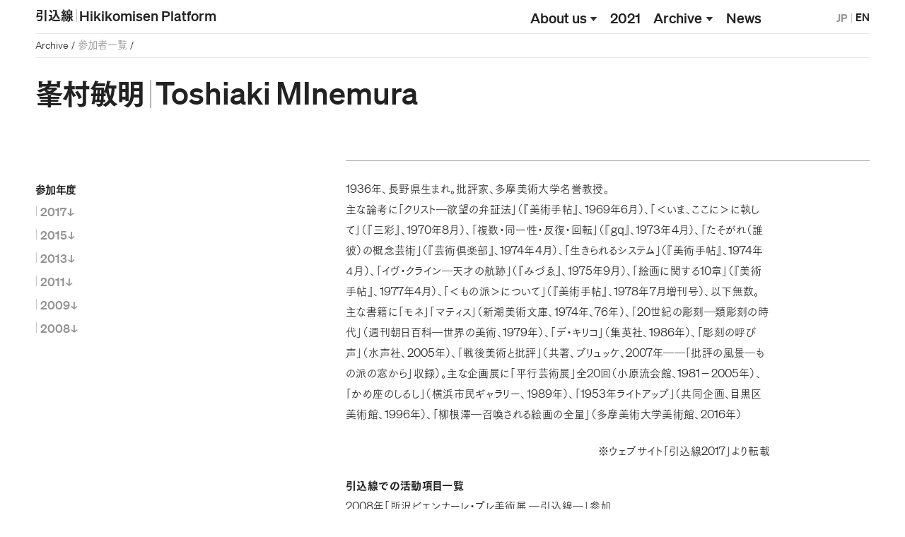

--- FILE ---
content_type: text/html; charset=UTF-8
request_url: https://hikikomisen.org/jp/artist/toshiaki_minemura
body_size: 7278
content:
<!DOCTYPE html>
<html lang="ja">
<head>
    <meta charset="UTF-8">
    <meta name="viewport" content="width=device-width,initial-scale=1,maximum-scale=1">

    <script src="https://webfont.fontplus.jp/accessor/script/fontplus.js?I4ePivip8GA%3D&box=id~MWNNgW0s%3D&pm=1&aa=1&ab=2"></script>

    <link href="https://hikikomisen.org/css/style_jp.css?0.24" rel="stylesheet" type="text/css">

    <title>峯村敏明 &#8211; 引込線│Hikikomisen Platform</title>
<meta name='robots' content='max-image-preview:large' />
	<style>img:is([sizes="auto" i], [sizes^="auto," i]) { contain-intrinsic-size: 3000px 1500px }</style>
	<link rel='dns-prefetch' href='//www.google-analytics.com' />
<link rel='dns-prefetch' href='//www.googletagmanager.com' />

<link rel='stylesheet' id='wp-block-library-css' href='https://hikikomisen.org/jp/wp-includes/css/dist/block-library/style.min.css?ver=6.8.3' type='text/css' media='all' />
<style id='classic-theme-styles-inline-css' type='text/css'>
/*! This file is auto-generated */
.wp-block-button__link{color:#fff;background-color:#32373c;border-radius:9999px;box-shadow:none;text-decoration:none;padding:calc(.667em + 2px) calc(1.333em + 2px);font-size:1.125em}.wp-block-file__button{background:#32373c;color:#fff;text-decoration:none}
</style>
<style id='global-styles-inline-css' type='text/css'>
:root{--wp--preset--aspect-ratio--square: 1;--wp--preset--aspect-ratio--4-3: 4/3;--wp--preset--aspect-ratio--3-4: 3/4;--wp--preset--aspect-ratio--3-2: 3/2;--wp--preset--aspect-ratio--2-3: 2/3;--wp--preset--aspect-ratio--16-9: 16/9;--wp--preset--aspect-ratio--9-16: 9/16;--wp--preset--color--black: #000000;--wp--preset--color--cyan-bluish-gray: #abb8c3;--wp--preset--color--white: #ffffff;--wp--preset--color--pale-pink: #f78da7;--wp--preset--color--vivid-red: #cf2e2e;--wp--preset--color--luminous-vivid-orange: #ff6900;--wp--preset--color--luminous-vivid-amber: #fcb900;--wp--preset--color--light-green-cyan: #7bdcb5;--wp--preset--color--vivid-green-cyan: #00d084;--wp--preset--color--pale-cyan-blue: #8ed1fc;--wp--preset--color--vivid-cyan-blue: #0693e3;--wp--preset--color--vivid-purple: #9b51e0;--wp--preset--gradient--vivid-cyan-blue-to-vivid-purple: linear-gradient(135deg,rgba(6,147,227,1) 0%,rgb(155,81,224) 100%);--wp--preset--gradient--light-green-cyan-to-vivid-green-cyan: linear-gradient(135deg,rgb(122,220,180) 0%,rgb(0,208,130) 100%);--wp--preset--gradient--luminous-vivid-amber-to-luminous-vivid-orange: linear-gradient(135deg,rgba(252,185,0,1) 0%,rgba(255,105,0,1) 100%);--wp--preset--gradient--luminous-vivid-orange-to-vivid-red: linear-gradient(135deg,rgba(255,105,0,1) 0%,rgb(207,46,46) 100%);--wp--preset--gradient--very-light-gray-to-cyan-bluish-gray: linear-gradient(135deg,rgb(238,238,238) 0%,rgb(169,184,195) 100%);--wp--preset--gradient--cool-to-warm-spectrum: linear-gradient(135deg,rgb(74,234,220) 0%,rgb(151,120,209) 20%,rgb(207,42,186) 40%,rgb(238,44,130) 60%,rgb(251,105,98) 80%,rgb(254,248,76) 100%);--wp--preset--gradient--blush-light-purple: linear-gradient(135deg,rgb(255,206,236) 0%,rgb(152,150,240) 100%);--wp--preset--gradient--blush-bordeaux: linear-gradient(135deg,rgb(254,205,165) 0%,rgb(254,45,45) 50%,rgb(107,0,62) 100%);--wp--preset--gradient--luminous-dusk: linear-gradient(135deg,rgb(255,203,112) 0%,rgb(199,81,192) 50%,rgb(65,88,208) 100%);--wp--preset--gradient--pale-ocean: linear-gradient(135deg,rgb(255,245,203) 0%,rgb(182,227,212) 50%,rgb(51,167,181) 100%);--wp--preset--gradient--electric-grass: linear-gradient(135deg,rgb(202,248,128) 0%,rgb(113,206,126) 100%);--wp--preset--gradient--midnight: linear-gradient(135deg,rgb(2,3,129) 0%,rgb(40,116,252) 100%);--wp--preset--font-size--small: 13px;--wp--preset--font-size--medium: 20px;--wp--preset--font-size--large: 36px;--wp--preset--font-size--x-large: 42px;--wp--preset--spacing--20: 0.44rem;--wp--preset--spacing--30: 0.67rem;--wp--preset--spacing--40: 1rem;--wp--preset--spacing--50: 1.5rem;--wp--preset--spacing--60: 2.25rem;--wp--preset--spacing--70: 3.38rem;--wp--preset--spacing--80: 5.06rem;--wp--preset--shadow--natural: 6px 6px 9px rgba(0, 0, 0, 0.2);--wp--preset--shadow--deep: 12px 12px 50px rgba(0, 0, 0, 0.4);--wp--preset--shadow--sharp: 6px 6px 0px rgba(0, 0, 0, 0.2);--wp--preset--shadow--outlined: 6px 6px 0px -3px rgba(255, 255, 255, 1), 6px 6px rgba(0, 0, 0, 1);--wp--preset--shadow--crisp: 6px 6px 0px rgba(0, 0, 0, 1);}:where(.is-layout-flex){gap: 0.5em;}:where(.is-layout-grid){gap: 0.5em;}body .is-layout-flex{display: flex;}.is-layout-flex{flex-wrap: wrap;align-items: center;}.is-layout-flex > :is(*, div){margin: 0;}body .is-layout-grid{display: grid;}.is-layout-grid > :is(*, div){margin: 0;}:where(.wp-block-columns.is-layout-flex){gap: 2em;}:where(.wp-block-columns.is-layout-grid){gap: 2em;}:where(.wp-block-post-template.is-layout-flex){gap: 1.25em;}:where(.wp-block-post-template.is-layout-grid){gap: 1.25em;}.has-black-color{color: var(--wp--preset--color--black) !important;}.has-cyan-bluish-gray-color{color: var(--wp--preset--color--cyan-bluish-gray) !important;}.has-white-color{color: var(--wp--preset--color--white) !important;}.has-pale-pink-color{color: var(--wp--preset--color--pale-pink) !important;}.has-vivid-red-color{color: var(--wp--preset--color--vivid-red) !important;}.has-luminous-vivid-orange-color{color: var(--wp--preset--color--luminous-vivid-orange) !important;}.has-luminous-vivid-amber-color{color: var(--wp--preset--color--luminous-vivid-amber) !important;}.has-light-green-cyan-color{color: var(--wp--preset--color--light-green-cyan) !important;}.has-vivid-green-cyan-color{color: var(--wp--preset--color--vivid-green-cyan) !important;}.has-pale-cyan-blue-color{color: var(--wp--preset--color--pale-cyan-blue) !important;}.has-vivid-cyan-blue-color{color: var(--wp--preset--color--vivid-cyan-blue) !important;}.has-vivid-purple-color{color: var(--wp--preset--color--vivid-purple) !important;}.has-black-background-color{background-color: var(--wp--preset--color--black) !important;}.has-cyan-bluish-gray-background-color{background-color: var(--wp--preset--color--cyan-bluish-gray) !important;}.has-white-background-color{background-color: var(--wp--preset--color--white) !important;}.has-pale-pink-background-color{background-color: var(--wp--preset--color--pale-pink) !important;}.has-vivid-red-background-color{background-color: var(--wp--preset--color--vivid-red) !important;}.has-luminous-vivid-orange-background-color{background-color: var(--wp--preset--color--luminous-vivid-orange) !important;}.has-luminous-vivid-amber-background-color{background-color: var(--wp--preset--color--luminous-vivid-amber) !important;}.has-light-green-cyan-background-color{background-color: var(--wp--preset--color--light-green-cyan) !important;}.has-vivid-green-cyan-background-color{background-color: var(--wp--preset--color--vivid-green-cyan) !important;}.has-pale-cyan-blue-background-color{background-color: var(--wp--preset--color--pale-cyan-blue) !important;}.has-vivid-cyan-blue-background-color{background-color: var(--wp--preset--color--vivid-cyan-blue) !important;}.has-vivid-purple-background-color{background-color: var(--wp--preset--color--vivid-purple) !important;}.has-black-border-color{border-color: var(--wp--preset--color--black) !important;}.has-cyan-bluish-gray-border-color{border-color: var(--wp--preset--color--cyan-bluish-gray) !important;}.has-white-border-color{border-color: var(--wp--preset--color--white) !important;}.has-pale-pink-border-color{border-color: var(--wp--preset--color--pale-pink) !important;}.has-vivid-red-border-color{border-color: var(--wp--preset--color--vivid-red) !important;}.has-luminous-vivid-orange-border-color{border-color: var(--wp--preset--color--luminous-vivid-orange) !important;}.has-luminous-vivid-amber-border-color{border-color: var(--wp--preset--color--luminous-vivid-amber) !important;}.has-light-green-cyan-border-color{border-color: var(--wp--preset--color--light-green-cyan) !important;}.has-vivid-green-cyan-border-color{border-color: var(--wp--preset--color--vivid-green-cyan) !important;}.has-pale-cyan-blue-border-color{border-color: var(--wp--preset--color--pale-cyan-blue) !important;}.has-vivid-cyan-blue-border-color{border-color: var(--wp--preset--color--vivid-cyan-blue) !important;}.has-vivid-purple-border-color{border-color: var(--wp--preset--color--vivid-purple) !important;}.has-vivid-cyan-blue-to-vivid-purple-gradient-background{background: var(--wp--preset--gradient--vivid-cyan-blue-to-vivid-purple) !important;}.has-light-green-cyan-to-vivid-green-cyan-gradient-background{background: var(--wp--preset--gradient--light-green-cyan-to-vivid-green-cyan) !important;}.has-luminous-vivid-amber-to-luminous-vivid-orange-gradient-background{background: var(--wp--preset--gradient--luminous-vivid-amber-to-luminous-vivid-orange) !important;}.has-luminous-vivid-orange-to-vivid-red-gradient-background{background: var(--wp--preset--gradient--luminous-vivid-orange-to-vivid-red) !important;}.has-very-light-gray-to-cyan-bluish-gray-gradient-background{background: var(--wp--preset--gradient--very-light-gray-to-cyan-bluish-gray) !important;}.has-cool-to-warm-spectrum-gradient-background{background: var(--wp--preset--gradient--cool-to-warm-spectrum) !important;}.has-blush-light-purple-gradient-background{background: var(--wp--preset--gradient--blush-light-purple) !important;}.has-blush-bordeaux-gradient-background{background: var(--wp--preset--gradient--blush-bordeaux) !important;}.has-luminous-dusk-gradient-background{background: var(--wp--preset--gradient--luminous-dusk) !important;}.has-pale-ocean-gradient-background{background: var(--wp--preset--gradient--pale-ocean) !important;}.has-electric-grass-gradient-background{background: var(--wp--preset--gradient--electric-grass) !important;}.has-midnight-gradient-background{background: var(--wp--preset--gradient--midnight) !important;}.has-small-font-size{font-size: var(--wp--preset--font-size--small) !important;}.has-medium-font-size{font-size: var(--wp--preset--font-size--medium) !important;}.has-large-font-size{font-size: var(--wp--preset--font-size--large) !important;}.has-x-large-font-size{font-size: var(--wp--preset--font-size--x-large) !important;}
:where(.wp-block-post-template.is-layout-flex){gap: 1.25em;}:where(.wp-block-post-template.is-layout-grid){gap: 1.25em;}
:where(.wp-block-columns.is-layout-flex){gap: 2em;}:where(.wp-block-columns.is-layout-grid){gap: 2em;}
:root :where(.wp-block-pullquote){font-size: 1.5em;line-height: 1.6;}
</style>
<link rel='stylesheet' id='lbwps-styles-photoswipe5-main-css' href='https://hikikomisen.org/jp/wp-content/plugins/lightbox-photoswipe/assets/ps5/styles/main.css?ver=5.8.2' type='text/css' media='all' />
<link rel="canonical" href="https://hikikomisen.org/jp/artist/toshiaki_minemura" />
<link rel="icon" href="data:,">

    <meta name="description" content="芸術プロジェクト〈引込線〉の公式ウェブサイト。2008年、芸術家・批評家による自主企画展としてスタート、2021年より芸術表現の基盤となるプラットフォームとして再始動。Offical website of Art Project hikikomisen platform"/>

    <meta name="twitter:card" content="summary_large_image"/>
    <meta name="twitter:site" content="@hikikomisen"/>

    <meta property="og:title" content="峯村敏明│引込線│Hikikomisen Platform"/>

    <meta property="og:url" content="https://hikikomisen.org/jp/artist/toshiaki_minemura"/>
    <meta property="og:image" content="https://hikikomisen.org/img/top.jpg"/>

    <meta property="og:site_name" content="引込線│Hikikomisen Platform"/>
    <meta property="fb:app_id" content="750013429215982"/>
    <meta property="og:description" content="芸術プロジェクト〈引込線〉の公式ウェブサイト。2008年、芸術家・批評家による自主企画展としてスタート、2021年より芸術表現の基盤となるプラットフォームとして再始動。Offical website of Art Project hikikomisen platform"/>

</head>
<body class="not-loaded jp works">

<header class="page-header">
    <div class="container">
        <div class="row head-border">
            <div class="col-md-5 col-lg-6 col-xl-7 col-ll-8">
                <h1 class="site-logo"><a href="https://hikikomisen.org/jp">引<span style="margin-left: -.02em">込</span>線<span class="thinH">│</span><span class="enf">Hikikomisen Platform</span></a></h1>
            </div>
            <div class="col-md-6 col-lg-5 col-xl-4 col-ll-3">
                <nav>
                    <ul class="global-nav-pc wrapEn">
                        <li class="nav-parent-container"><span class="global-nav-pc__arrow">About us</span>
                            <ul class="nav-child-container">
                                <li><a href="https://hikikomisen.org/jp/about/">引込線<span class="thinH">｜</span>Hikikomisen Platform</a></li>
                                <li><a href="https://hikikomisen.org/jp/about/contact">Contact</a></li>
                            </ul>


                        </li>
                        <li><a href="https://hikikomisen.org/jp/y2021">2021</a></li>
                        <li class="nav-parent-container"><span class="global-nav-pc__arrow">Archive</span>

                            <ul class="nav-child-container">
                                <li><a href="https://hikikomisen.org/jp/project">Project</a></li>
                                <li><a href="https://hikikomisen.org/jp/artist">参加者一覧</a></li>
                                <li><a href="https://hikikomisen.org/jp/works">作品一覧</a></li>
                                <li><a href="https://hikikomisen.org/jp/writings">テキスト一覧</a></li>
                                <li><a href="https://hikikomisen.org/jp/publications">書籍一覧</a></li>
                            </ul>
                        </li>
                        <li><a href="https://hikikomisen.org/jp/news">News</a></li>


                    </ul>
                </nav>
            </div>
            <div class="col-md-1">
                <nav>
                    <ul class="lang-nav-pc-head">
                                                    <li class="link-stay">JP</li>
                            <li><a href="https://hikikomisen.org/en/">EN</a></li>
                                            </ul>
                </nav>
                <button class="burger-btn hidden-md-up"><span class="burger-btn__top"></span><span class="burger-btn__mid"></span><span class="burger-btn__bottom"></span></button>
            </div>
        </div><!--.row-->
    </div><!--.container-->


    <nav class="pushy blackbtn">
        <div class="pushy__inner">
            <nav class="global-nav-sm wrapEn">
                <ul>
                    <li><span class="global-nav-sm__arrow toggle-sm-btn">About us</span>
                        <ul class="sm-nav-child-container">
                            <li><a href="https://hikikomisen.org/jp/about/">引込線<span class="thinH">｜</span>Hikikomisen Platform</a></li>
                            <li><a href="https://hikikomisen.org/jp/about/contact">Contact</a></li>
                        </ul>

                    </li>
                    <li><a href="https://hikikomisen.org/jp/y2021">2021</a></li>
                    <li><span class="global-nav-sm__arrow toggle-sm-btn">Archive</span>


                        <ul class="sm-nav-child-container">
                            <li><a href="https://hikikomisen.org/jp/project">Project</a></li>
                            <li><a href="https://hikikomisen.org/jp/artist">参加者一覧</a></li>
                            <li><a href="https://hikikomisen.org/jp/works">作品一覧</a></li>
                            <li><a href="https://hikikomisen.org/jp/writings">テキスト一覧</a></li>
                            <li><a href="https://hikikomisen.org/jp/publications">書籍一覧</a></li>
                        </ul>
                    </li>
                    <li><a href="https://hikikomisen.org/jp/news">News</a></li>

                </ul>
            </nav>
            <ul class="lang-nav-sm">
                                    <li class="link-stay">JP</li>
                    <li><a href="https://hikikomisen.org/en/">EN</a></li>
                            </ul>
        </div>
    </nav>
</header>

    <main class="page">
        <div class="container wrapEn photoSwipe">
            <div class="row">
                <div class="col-12">
                    <nav class="breadcrumb">
                        <ol>
                            <li>Archive</li>
                            <li><a href="./"><span class="enf">参加者一覧</span></a></li>
                        </ol>
                    </nav>

                    <h2 class="work-detail-title">                            峯村敏明<span
                                    class="thinH">│</span>Toshiaki MInemura                                            </h2>
                    <div class="work-detail-wrap">
                        <aside class="work-detail-side">
                            <nav>
                                <ul class="page-side-nav affter-arrow-link">

                                    <li class="page-side-nav__scroll-wrap">参加年度
                                        <ul class="page-side-nav__bar-list">
                                            <li><a href="#year2017" >2017</a></li><li><a href="#year2015" >2015</a></li><li><a href="#year2013" >2013</a></li><li><a href="#year2011" >2011</a></li><li><a href="#year2009" >2009</a></li><li><a href="#year2008" >2008</a></li>                                        </ul>
                                    </li>
                                </ul>
                            </nav>
                        </aside>
                        <div class="work-detail-main">

                            <div class="work-detail-main__first">

                                <section class="text-mid text-mid--top-margin affter-arrow-link"
                                         id="prof">
                                    <p>1936年、長野県生まれ。批評家、多摩美術大学名誉教授。<br />
主な論考に「クリスト―欲望の弁証法」（『美術手帖』、1969年6月）、「＜いま、ここに＞に執して」（『三彩』、1970年8月）、「複数・同一性・反復・回転」（『gq』、1973年4月）、「たそがれ（誰彼）の概念芸術」（『芸術倶楽部』、1974年4月）、「生きられるシステム」（『美術手帖』、1974年４月）、「イヴ・クライン―天才の航跡」（『みづゑ』、1975年9月）、「絵画に関する10章」（『美術手帖』、1977年4月）、「＜もの派＞について」（『美術手帖』、1978年7月増刊号）、以下無数。主な書籍に「モネ」「マティス」（新潮美術文庫、1974年、76年）、「20世紀の彫刻―類彫刻の時代」（週刊朝日百科―世界の美術、1979年）、「デ・キリコ」（集英社、1986年）、「彫刻の呼び声」（水声社、2005年）、「戦後美術と批評」（共著、ブリュッケ、2007年――「批評の風景―もの派の窓から」収録）。主な企画展に「平行芸術展」全20回（小原流会館、1981－2005年）、「かめ座のしるし」（横浜市民ギャラリー、1989年）、「1953年ライトアップ」（共同企画、目黒区美術館、1996年）、「柳根澤―召喚される絵画の全量」（多摩美術大学美術館、2016年）</p>
<p style="text-align: right">※ウェブサイト「引込線2017」より転載</p>
<p><strong>引込線での活動項目一覧</strong><br />
2008年「所沢ビエンナーレ・プレ美術展 ―引込線―」参加<br />
2009年「第一回 所沢ビエンナーレ美術展 引込線」参加<br />
2011年「所沢ビエンナーレ「引込線」2011」参加<br />
2013年「引込線2013」参加<br />
2015年「引込線2015」参加<br />
2017年「引込線2017」参加</p>
                                </section>

                            </div>

                            

<div class="work-detail-main__wrap">
    <div class="work-detail-main__year">
        <h3 class="work-detail-ex-title" id="year2017">2017</h3>
    </div>
    <div class="work-detail-main__main">




<div class="text-mid affter-arrow-link" >
    <h3>寄稿テキスト</h3>    <p><strong>三木富雄論　第五章　＜水平＞の浮上</strong><br />
収録書籍：『引込線2017』</p>
</div>





</div></div>
<div class="work-detail-main__wrap">
    <div class="work-detail-main__year">
        <h3 class="work-detail-ex-title" id="year2015">2015</h3>
    </div>
    <div class="work-detail-main__main">




<div class="text-mid affter-arrow-link" >
    <h3>寄稿テキスト</h3>    <p><strong>三木富雄論　第四章［連載第5回］ 「断片・部分・全体」の問題系へ</strong><br />
収録書籍：『引込線2015』</p>
</div>





</div></div>
<div class="work-detail-main__wrap">
    <div class="work-detail-main__year">
        <h3 class="work-detail-ex-title" id="year2013">2013</h3>
    </div>
    <div class="work-detail-main__main">




<div class="text-mid affter-arrow-link" >
    <h3>寄稿テキスト</h3>    <p><strong>三木富雄論　第三章［連載第4回］ 耳以前期の二相──物質的混沌から肉体的形象へ</strong><br />
収録書籍：『引込線2013』</p>
</div>





</div></div>
<div class="work-detail-main__wrap">
    <div class="work-detail-main__year">
        <h3 class="work-detail-ex-title" id="year2011">2011</h3>
    </div>
    <div class="work-detail-main__main">




<div class="text-mid affter-arrow-link" >
    <h3>寄稿テキスト</h3>    <p><span class="tba3"><strong>三木富雄論　第二章：「耳」、水を得るまで</strong> </span><br />
収録書籍：『所沢ビエンナーレ「引込線」2011』</p>
</div>





</div></div>
<div class="work-detail-main__wrap">
    <div class="work-detail-main__year">
        <h3 class="work-detail-ex-title" id="year2009">2009</h3>
    </div>
    <div class="work-detail-main__main">




<div class="text-mid affter-arrow-link" >
    <h3>寄稿テキスト</h3>    <p><strong>三木富雄論　第一章：なぜ耳なのかと問う前に</strong><br />
収録書籍：『第一回 所沢ビエンナーレ美術展 引込線』</p>
</div>





</div></div>
<div class="work-detail-main__wrap">
    <div class="work-detail-main__year">
        <h3 class="work-detail-ex-title" id="year2008">2008</h3>
    </div>
    <div class="work-detail-main__main">




<div class="text-mid affter-arrow-link" >
    <h3>寄稿テキスト</h3>    <p><strong>三木富雄論　序章 ─「表現」の切断─</strong><br />
収録書籍：『所沢ビエンナーレ・プレ美術展2008 —引込線—』</p>
</div>




                        </div>
                    </div>


                </div><!--work-detail-main-->


            </div><!--.work-detail-contena-->

        </div><!--.col-12-->

        </div><!--.row-->
        </div><!--.container-->
    </main>


    <!-- Root element of PhotoSwipe. Must have class pswp. -->
    <div class="pswp photoSwipeBackColor" tabindex="-1" role="dialog" aria-hidden="true">

        <div class="pswp__bg"></div>

        <div class="pswp__scroll-wrap">
            <img src="/img/touka.png" alt="" id="next_btn">
            <img src="/img/touka.png" alt="" id="prev_btn">
            <div class="pswp__container">
                <div class="pswp__item"></div>
                <div class="pswp__item"></div>
                <div class="pswp__item"></div>
            </div>

            <!-- Default (PhotoSwipeUI_Default) interface on top of sliding area. Can be changed. -->
            <div class="pswp__ui pswp__ui--hidden">

                <div class="pswp__top-bar">

                    <!--  Controls are self-explanatory. Order can be changed. -->

                    <div class="pswp__counter"></div>

                    <button class="pswp__button pswp__button--close" title="Close (Esc)"></button>

                    <div class="pswp__preloader">
                        <div class="pswp__preloader__icn">
                            <div class="pswp__preloader__cut">
                                <div class="pswp__preloader__donut"></div>
                            </div>
                        </div>
                    </div>
                </div>

                <div class="pswp__share-modal pswp__share-modal--hidden pswp__single-tap">
                    <div class="pswp__share-tooltip"></div>
                </div>

                <button class="pswp__button pswp__button--arrow--left"
                        title="Previous (arrow left)">
                </button>

                <button class="pswp__button pswp__button--arrow--right" title="Next (arrow right)">
                </button>

                <div class="pswp__caption">
                    <div class="pswp__caption__center"></div>
                </div>

            </div>

        </div>

    </div>





<footer class="page-footer">
            <div class="container blackbtn">
            <div class="row">
                <div class="col-12">
                    <div class="page-footer__top"><span class="page-top">page top ↑</span></div>
                    <div class="page-footer__body">
                        <div class="row wrapEn">
                            <div class="col-lg-4">
                                <h2 class="footer-logo"><a href="https://hikikomisen.org/jp">引<span style="margin-left: -.02em">込</span>線<span class="thinH">│</span><span class="enf">Hikikomisen Platform</span></a></h2>
                            </div>
                            <div class="col-lg-2 footer-global-nav__wrap">
                                <h3 class="footer-global-nav__title">About us</h3>
                                <ul class="footer-global-nav__list">
                                    <li><a href="https://hikikomisen.org/jp/about/">引込線<span class="thinH">｜</span>Hikikomisen Platform</a></li>
                                    <li><a href="https://hikikomisen.org/jp/about/contact">Contact</a></li>
                                </ul>
                            </div>
                            <div class="col-lg-2 footer-global-nav__wrap">
                                <h3 class="footer-global-nav__title"><a href="https://hikikomisen.org/jp/y2021">2021</a></h3>
                            </div>



                            <div class="col-lg-2 footer-global-nav__wrap">
                                <h3 class="footer-global-nav__title">Archive</h3>
                                <ul class="footer-global-nav__list">
                                    <li><a href="https://hikikomisen.org/jp/project">Project</a></li>
                                    <li><a href="https://hikikomisen.org/jp/artist">参加者一覧</a></li>
                                    <li><a href="https://hikikomisen.org/jp/works">作品一覧</a></li>
                                    <li><a href="https://hikikomisen.org/jp/writings">テキスト一覧</a></li>
                                    <li><a href="https://hikikomisen.org/jp/publications">書籍一覧</a></li>
                                </ul>
                            </div>
                            <div class="col-lg-2 footer-global-nav__wrap">
                                <h3 class="footer-global-nav__title"><a href="https://hikikomisen.org/jp/news">News</a></h3>
                            </div>
                        </div>
                        <ul class="footer-sns">
                            <li><a href="https://twitter.com/hikikomisen" target="_blank">Twitter</a></li>
                            <li>Instagram</li>
                            <li><a href="https://www.facebook.com/HikikomisenPlatform" target="_blank">Facebook</a></li>
                            <li>YouTube</li>
                            <li>note</li>
                        </ul>
                    </div>
                    <div class="page-footer__bottom">
                        <small class="copy-right">©Hikikomisen All rights reserved.</small>
                        <ul class="footer-bottom-link">
                            <li><a href="https://hikikomisen.org/jp/terms">利用規約</a></li>
                            <li><a href="https://hikikomisen.org/jp/privacy">プライバシー</a></li>
                        </ul>
                    </div>
                </div>
            </div><!--.row-->
        </div><!--.container-->
    
</footer>


<script type="text/javascript" src="https://hikikomisen.org/js/script.js?0.10"></script>


<script type="speculationrules">
{"prefetch":[{"source":"document","where":{"and":[{"href_matches":"\/jp\/*"},{"not":{"href_matches":["\/jp\/wp-*.php","\/jp\/wp-admin\/*","\/jp\/wp-content\/uploads\/sites\/2\/*","\/jp\/wp-content\/*","\/jp\/wp-content\/plugins\/*","\/jp\/wp-content\/themes\/hikikomi\/*","\/jp\/*\\?(.+)"]}},{"not":{"selector_matches":"a[rel~=\"nofollow\"]"}},{"not":{"selector_matches":".no-prefetch, .no-prefetch a"}}]},"eagerness":"conservative"}]}
</script>
<link rel='stylesheet' id='block-acf-ex-year-css' href='https://hikikomisen.org/jp/wp-content/themes/hikikomi/acf/blocks/acf.css?ver=6.7.0.2' type='text/css' media='all' />
<link rel='stylesheet' id='block-acf-work-other-text-css' href='https://hikikomisen.org/jp/wp-content/themes/hikikomi/acf/blocks/acf.css?ver=6.7.0.2' type='text/css' media='all' />
<script type="text/javascript" id="lbwps-photoswipe5-js-extra">
/* <![CDATA[ */
var lbwpsOptions = {"label_facebook":"Share on Facebook","label_twitter":"Tweet","label_pinterest":"Pin it","label_download":"Download image","label_copyurl":"Copy image URL","label_ui_close":"Close [Esc]","label_ui_zoom":"Zoom","label_ui_prev":"Previous [\u2190]","label_ui_next":"Next [\u2192]","label_ui_error":"The image cannot be loaded","label_ui_fullscreen":"Toggle fullscreen [F]","label_ui_download":"Download image","share_facebook":"0","share_twitter":"0","share_pinterest":"0","share_download":"0","share_direct":"0","share_copyurl":"0","close_on_drag":"1","history":"1","show_counter":"1","show_fullscreen":"1","show_download":"0","show_zoom":"1","show_caption":"1","loop":"1","pinchtoclose":"1","taptotoggle":"1","close_on_click":"1","fulldesktop":"0","use_alt":"0","usecaption":"1","desktop_slider":"1","share_custom_label":"","share_custom_link":"","wheelmode":"close","spacing":"12","idletime":"4000","hide_scrollbars":"1","caption_type":"overlay","bg_opacity":"100","padding_left":"0","padding_top":"0","padding_right":"0","padding_bottom":"0"};
/* ]]> */
</script>
<script type="module" src="https://hikikomisen.org/jp/wp-content/plugins/lightbox-photoswipe/assets/ps5/frontend.min.js?ver=5.8.2"></script><div class="hidden thin">「」（）＋／│─〈〉《》</div>
<!-- Global site tag (gtag.js) - Google Analytics -->
<script async src="https://www.googletagmanager.com/gtag/js?id=UA-207380725-1"></script>
<script>
  window.dataLayer = window.dataLayer || [];
  function gtag(){dataLayer.push(arguments);}
  gtag('js', new Date());

  gtag('config', 'UA-207380725-1');
</script>

</body>
</html>


<!-- Page cached by LiteSpeed Cache 7.7 on 2026-01-21 10:07:35 -->

--- FILE ---
content_type: text/css
request_url: https://hikikomisen.org/css/style_jp.css?0.24
body_size: 19433
content:
@import url(https://fast.fonts.net/t/1.css?apiType=css&projectid=1078afa0-1121-437c-918b-295de2157279);@font-face{font-family:swiper-icons;font-style:normal;font-weight:400;src:url("data:application/font-woff;charset=utf-8;base64, [base64]//wADZ2x5ZgAAAywAAADMAAAD2MHtryVoZWFkAAABbAAAADAAAAA2E2+eoWhoZWEAAAGcAAAAHwAAACQC9gDzaG10eAAAAigAAAAZAAAArgJkABFsb2NhAAAC0AAAAFoAAABaFQAUGG1heHAAAAG8AAAAHwAAACAAcABAbmFtZQAAA/gAAAE5AAACXvFdBwlwb3N0AAAFNAAAAGIAAACE5s74hXjaY2BkYGAAYpf5Hu/j+W2+MnAzMYDAzaX6QjD6/4//Bxj5GA8AuRwMYGkAPywL13jaY2BkYGA88P8Agx4j+/8fQDYfA1AEBWgDAIB2BOoAeNpjYGRgYNBh4GdgYgABEMnIABJzYNADCQAACWgAsQB42mNgYfzCOIGBlYGB0YcxjYGBwR1Kf2WQZGhhYGBiYGVmgAFGBiQQkOaawtDAoMBQxXjg/wEGPcYDDA4wNUA2CCgwsAAAO4EL6gAAeNpj2M0gyAACqxgGNWBkZ2D4/wMA+xkDdgAAAHjaY2BgYGaAYBkGRgYQiAHyGMF8FgYHIM3DwMHABGQrMOgyWDLEM1T9/w8UBfEMgLzE////P/5//f/V/xv+r4eaAAeMbAxwIUYmIMHEgKYAYjUcsDAwsLKxc3BycfPw8jEQA/[base64]/uznmfPFBNODM2K7MTQ45YEAZqGP81AmGGcF3iPqOop0r1SPTaTbVkfUe4HXj97wYE+yNwWYxwWu4v1ugWHgo3S1XdZEVqWM7ET0cfnLGxWfkgR42o2PvWrDMBSFj/IHLaF0zKjRgdiVMwScNRAoWUoH78Y2icB/yIY09An6AH2Bdu/UB+yxopYshQiEvnvu0dURgDt8QeC8PDw7Fpji3fEA4z/PEJ6YOB5hKh4dj3EvXhxPqH/SKUY3rJ7srZ4FZnh1PMAtPhwP6fl2PMJMPDgeQ4rY8YT6Gzao0eAEA409DuggmTnFnOcSCiEiLMgxCiTI6Cq5DZUd3Qmp10vO0LaLTd2cjN4fOumlc7lUYbSQcZFkutRG7g6JKZKy0RmdLY680CDnEJ+UMkpFFe1RN7nxdVpXrC4aTtnaurOnYercZg2YVmLN/d/gczfEimrE/fs/bOuq29Zmn8tloORaXgZgGa78yO9/cnXm2BpaGvq25Dv9S4E9+5SIc9PqupJKhYFSSl47+Qcr1mYNAAAAeNptw0cKwkAAAMDZJA8Q7OUJvkLsPfZ6zFVERPy8qHh2YER+3i/BP83vIBLLySsoKimrqKqpa2hp6+jq6RsYGhmbmJqZSy0sraxtbO3sHRydnEMU4uR6yx7JJXveP7WrDycAAAAAAAH//wACeNpjYGRgYOABYhkgZgJCZgZNBkYGLQZtIJsFLMYAAAw3ALgAeNolizEKgDAQBCchRbC2sFER0YD6qVQiBCv/H9ezGI6Z5XBAw8CBK/m5iQQVauVbXLnOrMZv2oLdKFa8Pjuru2hJzGabmOSLzNMzvutpB3N42mNgZGBg4GKQYzBhYMxJLMlj4GBgAYow/P/PAJJhLM6sSoWKfWCAAwDAjgbRAAB42mNgYGBkAIIbCZo5IPrmUn0hGA0AO8EFTQAA")}:root{--swiper-theme-color:#007aff}.swiper{list-style:none;margin-left:auto;margin-right:auto;overflow:hidden;padding:0;position:relative;z-index:1}.swiper-vertical>.swiper-wrapper{flex-direction:column}.swiper-wrapper{box-sizing:content-box;display:flex;height:100%;position:relative;transition-property:transform;width:100%;z-index:1}.swiper-android .swiper-slide,.swiper-wrapper{transform:translateZ(0)}.swiper-pointer-events{touch-action:pan-y}.swiper-pointer-events.swiper-vertical{touch-action:pan-x}.swiper-slide{flex-shrink:0;height:100%;position:relative;transition-property:transform;width:100%}.swiper-slide-invisible-blank{visibility:hidden}.swiper-autoheight,.swiper-autoheight .swiper-slide{height:auto}.swiper-autoheight .swiper-wrapper{align-items:flex-start;transition-property:transform,height}.swiper-3d,.swiper-3d.swiper-css-mode .swiper-wrapper{perspective:1200px}.swiper-3d .swiper-cube-shadow,.swiper-3d .swiper-slide,.swiper-3d .swiper-slide-shadow,.swiper-3d .swiper-slide-shadow-bottom,.swiper-3d .swiper-slide-shadow-left,.swiper-3d .swiper-slide-shadow-right,.swiper-3d .swiper-slide-shadow-top,.swiper-3d .swiper-wrapper{transform-style:preserve-3d}.swiper-3d .swiper-slide-shadow,.swiper-3d .swiper-slide-shadow-bottom,.swiper-3d .swiper-slide-shadow-left,.swiper-3d .swiper-slide-shadow-right,.swiper-3d .swiper-slide-shadow-top{height:100%;left:0;pointer-events:none;position:absolute;top:0;width:100%;z-index:10}.swiper-3d .swiper-slide-shadow{background:rgba(0,0,0,.15)}.swiper-3d .swiper-slide-shadow-left{background-image:linear-gradient(270deg,rgba(0,0,0,.5),transparent)}.swiper-3d .swiper-slide-shadow-right{background-image:linear-gradient(90deg,rgba(0,0,0,.5),transparent)}.swiper-3d .swiper-slide-shadow-top{background-image:linear-gradient(0deg,rgba(0,0,0,.5),transparent)}.swiper-3d .swiper-slide-shadow-bottom{background-image:linear-gradient(180deg,rgba(0,0,0,.5),transparent)}.swiper-css-mode>.swiper-wrapper{-ms-overflow-style:none;overflow:auto;scrollbar-width:none}.swiper-css-mode>.swiper-wrapper::-webkit-scrollbar{display:none}.swiper-css-mode>.swiper-wrapper>.swiper-slide{scroll-snap-align:start start}.swiper-horizontal.swiper-css-mode>.swiper-wrapper{scroll-snap-type:x mandatory}.swiper-vertical.swiper-css-mode>.swiper-wrapper{scroll-snap-type:y mandatory}.swiper-centered>.swiper-wrapper:before{content:"";flex-shrink:0;order:9999}.swiper-centered.swiper-horizontal>.swiper-wrapper>.swiper-slide:first-child{margin-inline-start:var(--swiper-centered-offset-before)}.swiper-centered.swiper-horizontal>.swiper-wrapper:before{height:100%;min-height:1px;width:var(--swiper-centered-offset-after)}.swiper-centered.swiper-vertical>.swiper-wrapper>.swiper-slide:first-child{margin-block-start:var(--swiper-centered-offset-before)}.swiper-centered.swiper-vertical>.swiper-wrapper:before{height:var(--swiper-centered-offset-after);min-width:1px;width:100%}.swiper-centered>.swiper-wrapper>.swiper-slide{scroll-snap-align:center center}.swiper-virtual.swiper-css-mode .swiper-wrapper:after{content:"";left:0;pointer-events:none;position:absolute;top:0}.swiper-virtual.swiper-css-mode.swiper-horizontal .swiper-wrapper:after{height:1px;width:var(--swiper-virtual-size)}.swiper-virtual.swiper-css-mode.swiper-vertical .swiper-wrapper:after{height:var(--swiper-virtual-size);width:1px}:root{--swiper-navigation-size:44px}.swiper-button-next,.swiper-button-prev{align-items:center;color:var(--swiper-navigation-color,var(--swiper-theme-color));cursor:pointer;display:flex;height:var(--swiper-navigation-size);justify-content:center;margin-top:calc(0px - var(--swiper-navigation-size)/2);position:absolute;top:50%;width:calc(var(--swiper-navigation-size)/44*27);z-index:10}.swiper-button-next.swiper-button-disabled,.swiper-button-prev.swiper-button-disabled{cursor:auto;opacity:.35;pointer-events:none}.swiper-button-next:after,.swiper-button-prev:after{font-family:swiper-icons;font-size:var(--swiper-navigation-size);font-variant:normal;letter-spacing:0;line-height:1;text-transform:none!important;text-transform:none}.swiper-button-prev,.swiper-rtl .swiper-button-next{left:10px;right:auto}.swiper-button-prev:after,.swiper-rtl .swiper-button-next:after{content:"prev"}.swiper-button-next,.swiper-rtl .swiper-button-prev{left:auto;right:10px}.swiper-button-next:after,.swiper-rtl .swiper-button-prev:after{content:"next"}.swiper-button-lock{display:none}.swiper-pagination{position:absolute;text-align:center;transform:translateZ(0);transition:opacity .3s;z-index:10}.swiper-pagination.swiper-pagination-hidden{opacity:0}.swiper-horizontal>.swiper-pagination-bullets,.swiper-pagination-bullets.swiper-pagination-horizontal,.swiper-pagination-custom,.swiper-pagination-fraction{bottom:10px;left:0;width:100%}.swiper-pagination-bullets-dynamic{font-size:0;overflow:hidden}.swiper-pagination-bullets-dynamic .swiper-pagination-bullet{position:relative;transform:scale(.33)}.swiper-pagination-bullets-dynamic .swiper-pagination-bullet-active,.swiper-pagination-bullets-dynamic .swiper-pagination-bullet-active-main{transform:scale(1)}.swiper-pagination-bullets-dynamic .swiper-pagination-bullet-active-prev{transform:scale(.66)}.swiper-pagination-bullets-dynamic .swiper-pagination-bullet-active-prev-prev{transform:scale(.33)}.swiper-pagination-bullets-dynamic .swiper-pagination-bullet-active-next{transform:scale(.66)}.swiper-pagination-bullets-dynamic .swiper-pagination-bullet-active-next-next{transform:scale(.33)}.swiper-pagination-bullet{background:#000;border-radius:50%;display:inline-block;height:8px;opacity:.2;width:8px}button.swiper-pagination-bullet{-webkit-appearance:none;appearance:none;border:none;box-shadow:none;margin:0;padding:0}.swiper-pagination-clickable .swiper-pagination-bullet{cursor:pointer}.swiper-pagination-bullet:only-child{display:none!important}.swiper-pagination-bullet-active{background:var(--swiper-pagination-color,var(--swiper-theme-color));opacity:1}.swiper-pagination-vertical.swiper-pagination-bullets,.swiper-vertical>.swiper-pagination-bullets{right:10px;top:50%;transform:translate3d(0,-50%,0)}.swiper-pagination-vertical.swiper-pagination-bullets .swiper-pagination-bullet,.swiper-vertical>.swiper-pagination-bullets .swiper-pagination-bullet{display:block;margin:6px 0}.swiper-pagination-vertical.swiper-pagination-bullets.swiper-pagination-bullets-dynamic,.swiper-vertical>.swiper-pagination-bullets.swiper-pagination-bullets-dynamic{top:50%;transform:translateY(-50%);width:8px}.swiper-pagination-vertical.swiper-pagination-bullets.swiper-pagination-bullets-dynamic .swiper-pagination-bullet,.swiper-vertical>.swiper-pagination-bullets.swiper-pagination-bullets-dynamic .swiper-pagination-bullet{display:inline-block;transition:transform .2s,top .2s}.swiper-horizontal>.swiper-pagination-bullets .swiper-pagination-bullet,.swiper-pagination-horizontal.swiper-pagination-bullets .swiper-pagination-bullet{margin:0 4px}.swiper-horizontal>.swiper-pagination-bullets.swiper-pagination-bullets-dynamic,.swiper-pagination-horizontal.swiper-pagination-bullets.swiper-pagination-bullets-dynamic{left:50%;transform:translateX(-50%);white-space:nowrap}.swiper-horizontal>.swiper-pagination-bullets.swiper-pagination-bullets-dynamic .swiper-pagination-bullet,.swiper-pagination-horizontal.swiper-pagination-bullets.swiper-pagination-bullets-dynamic .swiper-pagination-bullet{transition:transform .2s,left .2s}.swiper-horizontal.swiper-rtl>.swiper-pagination-bullets-dynamic .swiper-pagination-bullet{transition:transform .2s,right .2s}.swiper-pagination-progressbar{background:rgba(0,0,0,.25);position:absolute}.swiper-pagination-progressbar .swiper-pagination-progressbar-fill{background:var(--swiper-pagination-color,var(--swiper-theme-color));height:100%;left:0;position:absolute;top:0;transform:scale(0);transform-origin:left top;width:100%}.swiper-rtl .swiper-pagination-progressbar .swiper-pagination-progressbar-fill{transform-origin:right top}.swiper-horizontal>.swiper-pagination-progressbar,.swiper-pagination-progressbar.swiper-pagination-horizontal,.swiper-pagination-progressbar.swiper-pagination-vertical.swiper-pagination-progressbar-opposite,.swiper-vertical>.swiper-pagination-progressbar.swiper-pagination-progressbar-opposite{height:4px;left:0;top:0;width:100%}.swiper-horizontal>.swiper-pagination-progressbar.swiper-pagination-progressbar-opposite,.swiper-pagination-progressbar.swiper-pagination-horizontal.swiper-pagination-progressbar-opposite,.swiper-pagination-progressbar.swiper-pagination-vertical,.swiper-vertical>.swiper-pagination-progressbar{height:100%;left:0;top:0;width:4px}.swiper-pagination-lock{display:none}.swiper-scrollbar{background:rgba(0,0,0,.1);border-radius:10px;position:relative;-ms-touch-action:none}.swiper-horizontal>.swiper-scrollbar{bottom:3px;height:5px;left:1%;position:absolute;width:98%;z-index:50}.swiper-vertical>.swiper-scrollbar{height:98%;position:absolute;right:3px;top:1%;width:5px;z-index:50}.swiper-scrollbar-drag{background:rgba(0,0,0,.5);border-radius:10px;height:100%;left:0;position:relative;top:0;width:100%}.swiper-scrollbar-cursor-drag{cursor:move}.swiper-scrollbar-lock{display:none}.swiper-zoom-container{align-items:center;display:flex;height:100%;justify-content:center;text-align:center;width:100%}.swiper-zoom-container>canvas,.swiper-zoom-container>img,.swiper-zoom-container>svg{max-height:100%;max-width:100%;object-fit:contain}.swiper-slide-zoomed{cursor:move}.swiper-lazy-preloader{animation:swiper-preloader-spin 1s linear infinite;border:4px solid var(--swiper-preloader-color,var(--swiper-theme-color));border-radius:50%;border-top:4px solid transparent;box-sizing:border-box;height:42px;left:50%;margin-left:-21px;margin-top:-21px;position:absolute;top:50%;transform-origin:50%;width:42px;z-index:10}.swiper-lazy-preloader-white{--swiper-preloader-color:#fff}.swiper-lazy-preloader-black{--swiper-preloader-color:#000}@keyframes swiper-preloader-spin{to{transform:rotate(1turn)}}.swiper .swiper-notification{left:0;opacity:0;pointer-events:none;position:absolute;top:0;z-index:-1000}.swiper-free-mode>.swiper-wrapper{margin:0 auto;transition-timing-function:ease-out}.swiper-grid>.swiper-wrapper{flex-wrap:wrap}.swiper-grid-column>.swiper-wrapper{flex-direction:column;flex-wrap:wrap}.swiper-fade.swiper-free-mode .swiper-slide{transition-timing-function:ease-out}.swiper-fade .swiper-slide{pointer-events:none;transition-property:opacity}.swiper-fade .swiper-slide .swiper-slide{pointer-events:none}.swiper-fade .swiper-slide-active,.swiper-fade .swiper-slide-active .swiper-slide-active{pointer-events:auto}.swiper-cube{overflow:visible}.swiper-cube .swiper-slide{-webkit-backface-visibility:hidden;backface-visibility:hidden;height:100%;pointer-events:none;transform-origin:0 0;visibility:hidden;width:100%;z-index:1}.swiper-cube .swiper-slide .swiper-slide{pointer-events:none}.swiper-cube.swiper-rtl .swiper-slide{transform-origin:100% 0}.swiper-cube .swiper-slide-active,.swiper-cube .swiper-slide-active .swiper-slide-active{pointer-events:auto}.swiper-cube .swiper-slide-active,.swiper-cube .swiper-slide-next,.swiper-cube .swiper-slide-next+.swiper-slide,.swiper-cube .swiper-slide-prev{pointer-events:auto;visibility:visible}.swiper-cube .swiper-slide-shadow-bottom,.swiper-cube .swiper-slide-shadow-left,.swiper-cube .swiper-slide-shadow-right,.swiper-cube .swiper-slide-shadow-top{-webkit-backface-visibility:hidden;backface-visibility:hidden;z-index:0}.swiper-cube .swiper-cube-shadow{bottom:0;height:100%;left:0;opacity:.6;position:absolute;width:100%;z-index:0}.swiper-cube .swiper-cube-shadow:before{background:#000;bottom:0;content:"";filter:blur(50px);left:0;position:absolute;right:0;top:0}.swiper-flip{overflow:visible}.swiper-flip .swiper-slide{-webkit-backface-visibility:hidden;backface-visibility:hidden;pointer-events:none;z-index:1}.swiper-flip .swiper-slide .swiper-slide{pointer-events:none}.swiper-flip .swiper-slide-active,.swiper-flip .swiper-slide-active .swiper-slide-active{pointer-events:auto}.swiper-flip .swiper-slide-shadow-bottom,.swiper-flip .swiper-slide-shadow-left,.swiper-flip .swiper-slide-shadow-right,.swiper-flip .swiper-slide-shadow-top{-webkit-backface-visibility:hidden;backface-visibility:hidden;z-index:0}.swiper-creative .swiper-slide{-webkit-backface-visibility:hidden;backface-visibility:hidden;overflow:hidden;transition-property:transform,opacity,height}.swiper-cards{overflow:visible}.swiper-cards .swiper-slide{-webkit-backface-visibility:hidden;backface-visibility:hidden;overflow:hidden;transform-origin:center bottom}

/*! PhotoSwipe Default UI CSS by Dmitry Semenov | photoswipe.com | MIT license *//*! normalize.css v4.1.1 | MIT License | github.com/necolas/normalize.css */@-ms-viewport{width:device-width}html{-ms-text-size-adjust:100%;-webkit-text-size-adjust:100%}body{margin:0}dl,h1,h2,h3,h4,h5,h6,ol,p,pre,table,ul{margin-top:0}article,aside,details,figcaption,figure,footer,header,main,menu,nav,section,summary{display:block}ol,ul{list-style:none;margin:0;padding:0}audio,canvas,progress,video{display:inline-block}audio:not([controls]){display:none;height:0}progress{vertical-align:baseline}[hidden],template{display:none}a{-webkit-text-decoration-skip:objects;background-color:transparent}a:active,a:hover{outline-width:0}abbr[title]{border-bottom:none;text-decoration:underline;text-decoration:underline dotted}b,strong{font-weight:inherit;font-weight:bolder}dfn{font-style:italic}h1{font-size:2em}dd,dt,li,p,pre,td,th{-ms-line-break:strict;line-break:strict;-ms-word-break:break-strict;word-break:break-strict}mark{background-color:#ff0;color:#000}small{font-size:80%}sub,sup{font-size:75%;line-height:0;position:relative;vertical-align:baseline}sub{bottom:-.25em}sup{top:-.5em}img{-ms-interpolation-mode:bicubic;border-style:none;height:auto;max-width:100%;vertical-align:middle}svg:not(:root){overflow:hidden}code,kbd,pre,samp{font-family:monospace,monospace;font-size:1em}figure{margin:1em 40px}hr{box-sizing:content-box;height:0;overflow:visible}button,input,select,textarea{font:inherit;margin:0}optgroup{font-weight:700}button,input{overflow:visible}button,select{text-transform:none}[type=reset],[type=submit],button,html [type=button]{-webkit-appearance:button}[type=button]::-moz-focus-inner,[type=reset]::-moz-focus-inner,[type=submit]::-moz-focus-inner,button::-moz-focus-inner{border-style:none;padding:0}[type=button]:-moz-focusring,[type=reset]:-moz-focusring,[type=submit]:-moz-focusring,button:-moz-focusring{outline:1px dotted ButtonText}fieldset{border:1px solid silver;margin:0 2px;padding:.35em .625em .75em}legend{box-sizing:border-box;color:inherit;display:table;max-width:100%;padding:0;white-space:normal}textarea{overflow:auto}[type=checkbox],[type=radio]{box-sizing:border-box;padding:0}[type=number]::-webkit-inner-spin-button,[type=number]::-webkit-outer-spin-button{height:auto}[type=search]{-webkit-appearance:textfield;outline-offset:-2px}[type=search]::-webkit-search-cancel-button,[type=search]::-webkit-search-decoration{-webkit-appearance:none}::-webkit-input-placeholder{color:inherit;opacity:.54}::-webkit-file-upload-button{-webkit-appearance:button;font:inherit}@font-face{font-family:Original Yu Gothic;font-weight:300;src:local("Yu Gothic")}@font-face{font-family:Original Yu Gothic;font-weight:500;src:local("Yu Gothic")}@font-face{font-family:Original Yu Gothic;font-weight:700;src:local("Yu Gothic")}html{background-color:#fff;color:#222;font-size:62.5%;line-height:1.6153846154}body{-moz-osx-font-smoothing:grayscale;-webkit-font-smoothing:antialiased;text-rendering:optimizeLegibility;font-feature-settings:"liga" 0,"clig" 0;font-feature-settings:"ss02";font-family:soehne,TsukuGoPr5-R,Original Yu Gothic,游ゴシック,Yu Gothic,YuGothic,ヒラギノ角ゴ Pro W3,Hiragino Kaku Gothic ProN,メイリオ,Meiryo,Noto Sans Japanese,Noto Sans CJK JP,sans-serif;font-kerning:normal;font-size:1.3rem;font-variant-numeric:proportional-nums}body.en{font-feature-settings:"liga","clig"}body.jp{line-height:1.75}@media(max-width:479px){body.jp{line-height:1.63}}*{box-sizing:border-box}img{backface-visibility:hidden}.align-baseline{vertical-align:baseline!important}.align-top{vertical-align:top!important}.align-middle{vertical-align:middle!important}.align-bottom{vertical-align:bottom!important}.align-text-bottom{vertical-align:text-bottom!important}.align-text-top{vertical-align:text-top!important}.clearfix:after{clear:both;content:"";display:block}.fixed-top{top:0}.fixed-bottom,.fixed-top{left:0;position:fixed;right:0;z-index:1030}.fixed-bottom{bottom:0}.sticky-top{position:sticky;top:0;z-index:1030}.sr-only{clip:rect(0,0,0,0);border:0;height:1px;margin:-1px;overflow:hidden;padding:0;position:absolute;width:1px}.sr-only-focusable:active,.sr-only-focusable:focus{clip:auto;height:auto;margin:0;overflow:visible;position:static;width:auto}.w-25{width:25%!important}.w-50{width:50%!important}.w-75{width:75%!important}.w-100{width:100%!important}.h-25{height:25%!important}.h-50{height:50%!important}.h-75{height:75%!important}.h-100{height:100%!important}.mw-100{max-width:100%!important}.mh-100{max-height:100%!important}.m-0{margin:0!important}.mt-0{margin-top:0!important}.mr-0{margin-right:0!important}.mb-0{margin-bottom:0!important}.ml-0,.mx-0{margin-left:0!important}.mx-0{margin-right:0!important}.my-0{margin-bottom:0!important;margin-top:0!important}.m-1{margin:.25rem!important}.mt-1{margin-top:.25rem!important}.mr-1{margin-right:.25rem!important}.mb-1{margin-bottom:.25rem!important}.ml-1,.mx-1{margin-left:.25rem!important}.mx-1{margin-right:.25rem!important}.my-1{margin-bottom:.25rem!important;margin-top:.25rem!important}.m-2{margin:.5rem!important}.mt-2{margin-top:.5rem!important}.mr-2{margin-right:.5rem!important}.mb-2{margin-bottom:.5rem!important}.ml-2,.mx-2{margin-left:.5rem!important}.mx-2{margin-right:.5rem!important}.my-2{margin-bottom:.5rem!important;margin-top:.5rem!important}.m-3{margin:1rem!important}.mt-3{margin-top:1rem!important}.mr-3{margin-right:1rem!important}.mb-3{margin-bottom:1rem!important}.ml-3,.mx-3{margin-left:1rem!important}.mx-3{margin-right:1rem!important}.my-3{margin-bottom:1rem!important;margin-top:1rem!important}.m-4{margin:1.5rem!important}.mt-4{margin-top:1.5rem!important}.mr-4{margin-right:1.5rem!important}.mb-4{margin-bottom:1.5rem!important}.ml-4,.mx-4{margin-left:1.5rem!important}.mx-4{margin-right:1.5rem!important}.my-4{margin-bottom:1.5rem!important;margin-top:1.5rem!important}.m-5{margin:3rem!important}.mt-5{margin-top:3rem!important}.mr-5{margin-right:3rem!important}.mb-5{margin-bottom:3rem!important}.ml-5,.mx-5{margin-left:3rem!important}.mx-5{margin-right:3rem!important}.my-5{margin-bottom:3rem!important;margin-top:3rem!important}.p-0{padding:0!important}.pt-0{padding-top:0!important}.pr-0{padding-right:0!important}.pb-0{padding-bottom:0!important}.pl-0,.px-0{padding-left:0!important}.px-0{padding-right:0!important}.py-0{padding-bottom:0!important;padding-top:0!important}.p-1{padding:.25rem!important}.pt-1{padding-top:.25rem!important}.pr-1{padding-right:.25rem!important}.pb-1{padding-bottom:.25rem!important}.pl-1,.px-1{padding-left:.25rem!important}.px-1{padding-right:.25rem!important}.py-1{padding-bottom:.25rem!important;padding-top:.25rem!important}.p-2{padding:.5rem!important}.pt-2{padding-top:.5rem!important}.pr-2{padding-right:.5rem!important}.pb-2{padding-bottom:.5rem!important}.pl-2,.px-2{padding-left:.5rem!important}.px-2{padding-right:.5rem!important}.py-2{padding-bottom:.5rem!important;padding-top:.5rem!important}.p-3{padding:1rem!important}.pt-3{padding-top:1rem!important}.pr-3{padding-right:1rem!important}.pb-3{padding-bottom:1rem!important}.pl-3,.px-3{padding-left:1rem!important}.px-3{padding-right:1rem!important}.py-3{padding-bottom:1rem!important;padding-top:1rem!important}.p-4{padding:1.5rem!important}.pt-4{padding-top:1.5rem!important}.pr-4{padding-right:1.5rem!important}.pb-4{padding-bottom:1.5rem!important}.pl-4,.px-4{padding-left:1.5rem!important}.px-4{padding-right:1.5rem!important}.py-4{padding-bottom:1.5rem!important;padding-top:1.5rem!important}.p-5{padding:3rem!important}.pt-5{padding-top:3rem!important}.pr-5{padding-right:3rem!important}.pb-5{padding-bottom:3rem!important}.pl-5,.px-5{padding-left:3rem!important}.px-5{padding-right:3rem!important}.py-5{padding-bottom:3rem!important;padding-top:3rem!important}.m-auto{margin:auto!important}.mt-auto{margin-top:auto!important}.mr-auto{margin-right:auto!important}.mb-auto{margin-bottom:auto!important}.ml-auto,.mx-auto{margin-left:auto!important}.mx-auto{margin-right:auto!important}.my-auto{margin-bottom:auto!important;margin-top:auto!important}@media(min-width:480px){.m-sm-0{margin:0!important}.mt-sm-0{margin-top:0!important}.mr-sm-0{margin-right:0!important}.mb-sm-0{margin-bottom:0!important}.ml-sm-0,.mx-sm-0{margin-left:0!important}.mx-sm-0{margin-right:0!important}.my-sm-0{margin-bottom:0!important;margin-top:0!important}.m-sm-1{margin:.25rem!important}.mt-sm-1{margin-top:.25rem!important}.mr-sm-1{margin-right:.25rem!important}.mb-sm-1{margin-bottom:.25rem!important}.ml-sm-1,.mx-sm-1{margin-left:.25rem!important}.mx-sm-1{margin-right:.25rem!important}.my-sm-1{margin-bottom:.25rem!important;margin-top:.25rem!important}.m-sm-2{margin:.5rem!important}.mt-sm-2{margin-top:.5rem!important}.mr-sm-2{margin-right:.5rem!important}.mb-sm-2{margin-bottom:.5rem!important}.ml-sm-2,.mx-sm-2{margin-left:.5rem!important}.mx-sm-2{margin-right:.5rem!important}.my-sm-2{margin-bottom:.5rem!important;margin-top:.5rem!important}.m-sm-3{margin:1rem!important}.mt-sm-3{margin-top:1rem!important}.mr-sm-3{margin-right:1rem!important}.mb-sm-3{margin-bottom:1rem!important}.ml-sm-3,.mx-sm-3{margin-left:1rem!important}.mx-sm-3{margin-right:1rem!important}.my-sm-3{margin-bottom:1rem!important;margin-top:1rem!important}.m-sm-4{margin:1.5rem!important}.mt-sm-4{margin-top:1.5rem!important}.mr-sm-4{margin-right:1.5rem!important}.mb-sm-4{margin-bottom:1.5rem!important}.ml-sm-4,.mx-sm-4{margin-left:1.5rem!important}.mx-sm-4{margin-right:1.5rem!important}.my-sm-4{margin-bottom:1.5rem!important;margin-top:1.5rem!important}.m-sm-5{margin:3rem!important}.mt-sm-5{margin-top:3rem!important}.mr-sm-5{margin-right:3rem!important}.mb-sm-5{margin-bottom:3rem!important}.ml-sm-5,.mx-sm-5{margin-left:3rem!important}.mx-sm-5{margin-right:3rem!important}.my-sm-5{margin-bottom:3rem!important;margin-top:3rem!important}.p-sm-0{padding:0!important}.pt-sm-0{padding-top:0!important}.pr-sm-0{padding-right:0!important}.pb-sm-0{padding-bottom:0!important}.pl-sm-0,.px-sm-0{padding-left:0!important}.px-sm-0{padding-right:0!important}.py-sm-0{padding-bottom:0!important;padding-top:0!important}.p-sm-1{padding:.25rem!important}.pt-sm-1{padding-top:.25rem!important}.pr-sm-1{padding-right:.25rem!important}.pb-sm-1{padding-bottom:.25rem!important}.pl-sm-1,.px-sm-1{padding-left:.25rem!important}.px-sm-1{padding-right:.25rem!important}.py-sm-1{padding-bottom:.25rem!important;padding-top:.25rem!important}.p-sm-2{padding:.5rem!important}.pt-sm-2{padding-top:.5rem!important}.pr-sm-2{padding-right:.5rem!important}.pb-sm-2{padding-bottom:.5rem!important}.pl-sm-2,.px-sm-2{padding-left:.5rem!important}.px-sm-2{padding-right:.5rem!important}.py-sm-2{padding-bottom:.5rem!important;padding-top:.5rem!important}.p-sm-3{padding:1rem!important}.pt-sm-3{padding-top:1rem!important}.pr-sm-3{padding-right:1rem!important}.pb-sm-3{padding-bottom:1rem!important}.pl-sm-3,.px-sm-3{padding-left:1rem!important}.px-sm-3{padding-right:1rem!important}.py-sm-3{padding-bottom:1rem!important;padding-top:1rem!important}.p-sm-4{padding:1.5rem!important}.pt-sm-4{padding-top:1.5rem!important}.pr-sm-4{padding-right:1.5rem!important}.pb-sm-4{padding-bottom:1.5rem!important}.pl-sm-4,.px-sm-4{padding-left:1.5rem!important}.px-sm-4{padding-right:1.5rem!important}.py-sm-4{padding-bottom:1.5rem!important;padding-top:1.5rem!important}.p-sm-5{padding:3rem!important}.pt-sm-5{padding-top:3rem!important}.pr-sm-5{padding-right:3rem!important}.pb-sm-5{padding-bottom:3rem!important}.pl-sm-5,.px-sm-5{padding-left:3rem!important}.px-sm-5{padding-right:3rem!important}.py-sm-5{padding-bottom:3rem!important;padding-top:3rem!important}.m-sm-auto{margin:auto!important}.mt-sm-auto{margin-top:auto!important}.mr-sm-auto{margin-right:auto!important}.mb-sm-auto{margin-bottom:auto!important}.ml-sm-auto,.mx-sm-auto{margin-left:auto!important}.mx-sm-auto{margin-right:auto!important}.my-sm-auto{margin-bottom:auto!important;margin-top:auto!important}}@media(min-width:600px){.m-sl-0{margin:0!important}.mt-sl-0{margin-top:0!important}.mr-sl-0{margin-right:0!important}.mb-sl-0{margin-bottom:0!important}.ml-sl-0,.mx-sl-0{margin-left:0!important}.mx-sl-0{margin-right:0!important}.my-sl-0{margin-bottom:0!important;margin-top:0!important}.m-sl-1{margin:.25rem!important}.mt-sl-1{margin-top:.25rem!important}.mr-sl-1{margin-right:.25rem!important}.mb-sl-1{margin-bottom:.25rem!important}.ml-sl-1,.mx-sl-1{margin-left:.25rem!important}.mx-sl-1{margin-right:.25rem!important}.my-sl-1{margin-bottom:.25rem!important;margin-top:.25rem!important}.m-sl-2{margin:.5rem!important}.mt-sl-2{margin-top:.5rem!important}.mr-sl-2{margin-right:.5rem!important}.mb-sl-2{margin-bottom:.5rem!important}.ml-sl-2,.mx-sl-2{margin-left:.5rem!important}.mx-sl-2{margin-right:.5rem!important}.my-sl-2{margin-bottom:.5rem!important;margin-top:.5rem!important}.m-sl-3{margin:1rem!important}.mt-sl-3{margin-top:1rem!important}.mr-sl-3{margin-right:1rem!important}.mb-sl-3{margin-bottom:1rem!important}.ml-sl-3,.mx-sl-3{margin-left:1rem!important}.mx-sl-3{margin-right:1rem!important}.my-sl-3{margin-bottom:1rem!important;margin-top:1rem!important}.m-sl-4{margin:1.5rem!important}.mt-sl-4{margin-top:1.5rem!important}.mr-sl-4{margin-right:1.5rem!important}.mb-sl-4{margin-bottom:1.5rem!important}.ml-sl-4,.mx-sl-4{margin-left:1.5rem!important}.mx-sl-4{margin-right:1.5rem!important}.my-sl-4{margin-bottom:1.5rem!important;margin-top:1.5rem!important}.m-sl-5{margin:3rem!important}.mt-sl-5{margin-top:3rem!important}.mr-sl-5{margin-right:3rem!important}.mb-sl-5{margin-bottom:3rem!important}.ml-sl-5,.mx-sl-5{margin-left:3rem!important}.mx-sl-5{margin-right:3rem!important}.my-sl-5{margin-bottom:3rem!important;margin-top:3rem!important}.p-sl-0{padding:0!important}.pt-sl-0{padding-top:0!important}.pr-sl-0{padding-right:0!important}.pb-sl-0{padding-bottom:0!important}.pl-sl-0,.px-sl-0{padding-left:0!important}.px-sl-0{padding-right:0!important}.py-sl-0{padding-bottom:0!important;padding-top:0!important}.p-sl-1{padding:.25rem!important}.pt-sl-1{padding-top:.25rem!important}.pr-sl-1{padding-right:.25rem!important}.pb-sl-1{padding-bottom:.25rem!important}.pl-sl-1,.px-sl-1{padding-left:.25rem!important}.px-sl-1{padding-right:.25rem!important}.py-sl-1{padding-bottom:.25rem!important;padding-top:.25rem!important}.p-sl-2{padding:.5rem!important}.pt-sl-2{padding-top:.5rem!important}.pr-sl-2{padding-right:.5rem!important}.pb-sl-2{padding-bottom:.5rem!important}.pl-sl-2,.px-sl-2{padding-left:.5rem!important}.px-sl-2{padding-right:.5rem!important}.py-sl-2{padding-bottom:.5rem!important;padding-top:.5rem!important}.p-sl-3{padding:1rem!important}.pt-sl-3{padding-top:1rem!important}.pr-sl-3{padding-right:1rem!important}.pb-sl-3{padding-bottom:1rem!important}.pl-sl-3,.px-sl-3{padding-left:1rem!important}.px-sl-3{padding-right:1rem!important}.py-sl-3{padding-bottom:1rem!important;padding-top:1rem!important}.p-sl-4{padding:1.5rem!important}.pt-sl-4{padding-top:1.5rem!important}.pr-sl-4{padding-right:1.5rem!important}.pb-sl-4{padding-bottom:1.5rem!important}.pl-sl-4,.px-sl-4{padding-left:1.5rem!important}.px-sl-4{padding-right:1.5rem!important}.py-sl-4{padding-bottom:1.5rem!important;padding-top:1.5rem!important}.p-sl-5{padding:3rem!important}.pt-sl-5{padding-top:3rem!important}.pr-sl-5{padding-right:3rem!important}.pb-sl-5{padding-bottom:3rem!important}.pl-sl-5,.px-sl-5{padding-left:3rem!important}.px-sl-5{padding-right:3rem!important}.py-sl-5{padding-bottom:3rem!important;padding-top:3rem!important}.m-sl-auto{margin:auto!important}.mt-sl-auto{margin-top:auto!important}.mr-sl-auto{margin-right:auto!important}.mb-sl-auto{margin-bottom:auto!important}.ml-sl-auto,.mx-sl-auto{margin-left:auto!important}.mx-sl-auto{margin-right:auto!important}.my-sl-auto{margin-bottom:auto!important;margin-top:auto!important}}@media(min-width:782px){.m-md-0{margin:0!important}.mt-md-0{margin-top:0!important}.mr-md-0{margin-right:0!important}.mb-md-0{margin-bottom:0!important}.ml-md-0,.mx-md-0{margin-left:0!important}.mx-md-0{margin-right:0!important}.my-md-0{margin-bottom:0!important;margin-top:0!important}.m-md-1{margin:.25rem!important}.mt-md-1{margin-top:.25rem!important}.mr-md-1{margin-right:.25rem!important}.mb-md-1{margin-bottom:.25rem!important}.ml-md-1,.mx-md-1{margin-left:.25rem!important}.mx-md-1{margin-right:.25rem!important}.my-md-1{margin-bottom:.25rem!important;margin-top:.25rem!important}.m-md-2{margin:.5rem!important}.mt-md-2{margin-top:.5rem!important}.mr-md-2{margin-right:.5rem!important}.mb-md-2{margin-bottom:.5rem!important}.ml-md-2,.mx-md-2{margin-left:.5rem!important}.mx-md-2{margin-right:.5rem!important}.my-md-2{margin-bottom:.5rem!important;margin-top:.5rem!important}.m-md-3{margin:1rem!important}.mt-md-3{margin-top:1rem!important}.mr-md-3{margin-right:1rem!important}.mb-md-3{margin-bottom:1rem!important}.ml-md-3,.mx-md-3{margin-left:1rem!important}.mx-md-3{margin-right:1rem!important}.my-md-3{margin-bottom:1rem!important;margin-top:1rem!important}.m-md-4{margin:1.5rem!important}.mt-md-4{margin-top:1.5rem!important}.mr-md-4{margin-right:1.5rem!important}.mb-md-4{margin-bottom:1.5rem!important}.ml-md-4,.mx-md-4{margin-left:1.5rem!important}.mx-md-4{margin-right:1.5rem!important}.my-md-4{margin-bottom:1.5rem!important;margin-top:1.5rem!important}.m-md-5{margin:3rem!important}.mt-md-5{margin-top:3rem!important}.mr-md-5{margin-right:3rem!important}.mb-md-5{margin-bottom:3rem!important}.ml-md-5,.mx-md-5{margin-left:3rem!important}.mx-md-5{margin-right:3rem!important}.my-md-5{margin-bottom:3rem!important;margin-top:3rem!important}.p-md-0{padding:0!important}.pt-md-0{padding-top:0!important}.pr-md-0{padding-right:0!important}.pb-md-0{padding-bottom:0!important}.pl-md-0,.px-md-0{padding-left:0!important}.px-md-0{padding-right:0!important}.py-md-0{padding-bottom:0!important;padding-top:0!important}.p-md-1{padding:.25rem!important}.pt-md-1{padding-top:.25rem!important}.pr-md-1{padding-right:.25rem!important}.pb-md-1{padding-bottom:.25rem!important}.pl-md-1,.px-md-1{padding-left:.25rem!important}.px-md-1{padding-right:.25rem!important}.py-md-1{padding-bottom:.25rem!important;padding-top:.25rem!important}.p-md-2{padding:.5rem!important}.pt-md-2{padding-top:.5rem!important}.pr-md-2{padding-right:.5rem!important}.pb-md-2{padding-bottom:.5rem!important}.pl-md-2,.px-md-2{padding-left:.5rem!important}.px-md-2{padding-right:.5rem!important}.py-md-2{padding-bottom:.5rem!important;padding-top:.5rem!important}.p-md-3{padding:1rem!important}.pt-md-3{padding-top:1rem!important}.pr-md-3{padding-right:1rem!important}.pb-md-3{padding-bottom:1rem!important}.pl-md-3,.px-md-3{padding-left:1rem!important}.px-md-3{padding-right:1rem!important}.py-md-3{padding-bottom:1rem!important;padding-top:1rem!important}.p-md-4{padding:1.5rem!important}.pt-md-4{padding-top:1.5rem!important}.pr-md-4{padding-right:1.5rem!important}.pb-md-4{padding-bottom:1.5rem!important}.pl-md-4,.px-md-4{padding-left:1.5rem!important}.px-md-4{padding-right:1.5rem!important}.py-md-4{padding-bottom:1.5rem!important;padding-top:1.5rem!important}.p-md-5{padding:3rem!important}.pt-md-5{padding-top:3rem!important}.pr-md-5{padding-right:3rem!important}.pb-md-5{padding-bottom:3rem!important}.pl-md-5,.px-md-5{padding-left:3rem!important}.px-md-5{padding-right:3rem!important}.py-md-5{padding-bottom:3rem!important;padding-top:3rem!important}.m-md-auto{margin:auto!important}.mt-md-auto{margin-top:auto!important}.mr-md-auto{margin-right:auto!important}.mb-md-auto{margin-bottom:auto!important}.ml-md-auto,.mx-md-auto{margin-left:auto!important}.mx-md-auto{margin-right:auto!important}.my-md-auto{margin-bottom:auto!important;margin-top:auto!important}}@media(min-width:1010px){.m-lg-0{margin:0!important}.mt-lg-0{margin-top:0!important}.mr-lg-0{margin-right:0!important}.mb-lg-0{margin-bottom:0!important}.ml-lg-0,.mx-lg-0{margin-left:0!important}.mx-lg-0{margin-right:0!important}.my-lg-0{margin-bottom:0!important;margin-top:0!important}.m-lg-1{margin:.25rem!important}.mt-lg-1{margin-top:.25rem!important}.mr-lg-1{margin-right:.25rem!important}.mb-lg-1{margin-bottom:.25rem!important}.ml-lg-1,.mx-lg-1{margin-left:.25rem!important}.mx-lg-1{margin-right:.25rem!important}.my-lg-1{margin-bottom:.25rem!important;margin-top:.25rem!important}.m-lg-2{margin:.5rem!important}.mt-lg-2{margin-top:.5rem!important}.mr-lg-2{margin-right:.5rem!important}.mb-lg-2{margin-bottom:.5rem!important}.ml-lg-2,.mx-lg-2{margin-left:.5rem!important}.mx-lg-2{margin-right:.5rem!important}.my-lg-2{margin-bottom:.5rem!important;margin-top:.5rem!important}.m-lg-3{margin:1rem!important}.mt-lg-3{margin-top:1rem!important}.mr-lg-3{margin-right:1rem!important}.mb-lg-3{margin-bottom:1rem!important}.ml-lg-3,.mx-lg-3{margin-left:1rem!important}.mx-lg-3{margin-right:1rem!important}.my-lg-3{margin-bottom:1rem!important;margin-top:1rem!important}.m-lg-4{margin:1.5rem!important}.mt-lg-4{margin-top:1.5rem!important}.mr-lg-4{margin-right:1.5rem!important}.mb-lg-4{margin-bottom:1.5rem!important}.ml-lg-4,.mx-lg-4{margin-left:1.5rem!important}.mx-lg-4{margin-right:1.5rem!important}.my-lg-4{margin-bottom:1.5rem!important;margin-top:1.5rem!important}.m-lg-5{margin:3rem!important}.mt-lg-5{margin-top:3rem!important}.mr-lg-5{margin-right:3rem!important}.mb-lg-5{margin-bottom:3rem!important}.ml-lg-5,.mx-lg-5{margin-left:3rem!important}.mx-lg-5{margin-right:3rem!important}.my-lg-5{margin-bottom:3rem!important;margin-top:3rem!important}.p-lg-0{padding:0!important}.pt-lg-0{padding-top:0!important}.pr-lg-0{padding-right:0!important}.pb-lg-0{padding-bottom:0!important}.pl-lg-0,.px-lg-0{padding-left:0!important}.px-lg-0{padding-right:0!important}.py-lg-0{padding-bottom:0!important;padding-top:0!important}.p-lg-1{padding:.25rem!important}.pt-lg-1{padding-top:.25rem!important}.pr-lg-1{padding-right:.25rem!important}.pb-lg-1{padding-bottom:.25rem!important}.pl-lg-1,.px-lg-1{padding-left:.25rem!important}.px-lg-1{padding-right:.25rem!important}.py-lg-1{padding-bottom:.25rem!important;padding-top:.25rem!important}.p-lg-2{padding:.5rem!important}.pt-lg-2{padding-top:.5rem!important}.pr-lg-2{padding-right:.5rem!important}.pb-lg-2{padding-bottom:.5rem!important}.pl-lg-2,.px-lg-2{padding-left:.5rem!important}.px-lg-2{padding-right:.5rem!important}.py-lg-2{padding-bottom:.5rem!important;padding-top:.5rem!important}.p-lg-3{padding:1rem!important}.pt-lg-3{padding-top:1rem!important}.pr-lg-3{padding-right:1rem!important}.pb-lg-3{padding-bottom:1rem!important}.pl-lg-3,.px-lg-3{padding-left:1rem!important}.px-lg-3{padding-right:1rem!important}.py-lg-3{padding-bottom:1rem!important;padding-top:1rem!important}.p-lg-4{padding:1.5rem!important}.pt-lg-4{padding-top:1.5rem!important}.pr-lg-4{padding-right:1.5rem!important}.pb-lg-4{padding-bottom:1.5rem!important}.pl-lg-4,.px-lg-4{padding-left:1.5rem!important}.px-lg-4{padding-right:1.5rem!important}.py-lg-4{padding-bottom:1.5rem!important;padding-top:1.5rem!important}.p-lg-5{padding:3rem!important}.pt-lg-5{padding-top:3rem!important}.pr-lg-5{padding-right:3rem!important}.pb-lg-5{padding-bottom:3rem!important}.pl-lg-5,.px-lg-5{padding-left:3rem!important}.px-lg-5{padding-right:3rem!important}.py-lg-5{padding-bottom:3rem!important;padding-top:3rem!important}.m-lg-auto{margin:auto!important}.mt-lg-auto{margin-top:auto!important}.mr-lg-auto{margin-right:auto!important}.mb-lg-auto{margin-bottom:auto!important}.ml-lg-auto,.mx-lg-auto{margin-left:auto!important}.mx-lg-auto{margin-right:auto!important}.my-lg-auto{margin-bottom:auto!important;margin-top:auto!important}}@media(min-width:1252px){.m-xl-0{margin:0!important}.mt-xl-0{margin-top:0!important}.mr-xl-0{margin-right:0!important}.mb-xl-0{margin-bottom:0!important}.ml-xl-0,.mx-xl-0{margin-left:0!important}.mx-xl-0{margin-right:0!important}.my-xl-0{margin-bottom:0!important;margin-top:0!important}.m-xl-1{margin:.25rem!important}.mt-xl-1{margin-top:.25rem!important}.mr-xl-1{margin-right:.25rem!important}.mb-xl-1{margin-bottom:.25rem!important}.ml-xl-1,.mx-xl-1{margin-left:.25rem!important}.mx-xl-1{margin-right:.25rem!important}.my-xl-1{margin-bottom:.25rem!important;margin-top:.25rem!important}.m-xl-2{margin:.5rem!important}.mt-xl-2{margin-top:.5rem!important}.mr-xl-2{margin-right:.5rem!important}.mb-xl-2{margin-bottom:.5rem!important}.ml-xl-2,.mx-xl-2{margin-left:.5rem!important}.mx-xl-2{margin-right:.5rem!important}.my-xl-2{margin-bottom:.5rem!important;margin-top:.5rem!important}.m-xl-3{margin:1rem!important}.mt-xl-3{margin-top:1rem!important}.mr-xl-3{margin-right:1rem!important}.mb-xl-3{margin-bottom:1rem!important}.ml-xl-3,.mx-xl-3{margin-left:1rem!important}.mx-xl-3{margin-right:1rem!important}.my-xl-3{margin-bottom:1rem!important;margin-top:1rem!important}.m-xl-4{margin:1.5rem!important}.mt-xl-4{margin-top:1.5rem!important}.mr-xl-4{margin-right:1.5rem!important}.mb-xl-4{margin-bottom:1.5rem!important}.ml-xl-4,.mx-xl-4{margin-left:1.5rem!important}.mx-xl-4{margin-right:1.5rem!important}.my-xl-4{margin-bottom:1.5rem!important;margin-top:1.5rem!important}.m-xl-5{margin:3rem!important}.mt-xl-5{margin-top:3rem!important}.mr-xl-5{margin-right:3rem!important}.mb-xl-5{margin-bottom:3rem!important}.ml-xl-5,.mx-xl-5{margin-left:3rem!important}.mx-xl-5{margin-right:3rem!important}.my-xl-5{margin-bottom:3rem!important;margin-top:3rem!important}.p-xl-0{padding:0!important}.pt-xl-0{padding-top:0!important}.pr-xl-0{padding-right:0!important}.pb-xl-0{padding-bottom:0!important}.pl-xl-0,.px-xl-0{padding-left:0!important}.px-xl-0{padding-right:0!important}.py-xl-0{padding-bottom:0!important;padding-top:0!important}.p-xl-1{padding:.25rem!important}.pt-xl-1{padding-top:.25rem!important}.pr-xl-1{padding-right:.25rem!important}.pb-xl-1{padding-bottom:.25rem!important}.pl-xl-1,.px-xl-1{padding-left:.25rem!important}.px-xl-1{padding-right:.25rem!important}.py-xl-1{padding-bottom:.25rem!important;padding-top:.25rem!important}.p-xl-2{padding:.5rem!important}.pt-xl-2{padding-top:.5rem!important}.pr-xl-2{padding-right:.5rem!important}.pb-xl-2{padding-bottom:.5rem!important}.pl-xl-2,.px-xl-2{padding-left:.5rem!important}.px-xl-2{padding-right:.5rem!important}.py-xl-2{padding-bottom:.5rem!important;padding-top:.5rem!important}.p-xl-3{padding:1rem!important}.pt-xl-3{padding-top:1rem!important}.pr-xl-3{padding-right:1rem!important}.pb-xl-3{padding-bottom:1rem!important}.pl-xl-3,.px-xl-3{padding-left:1rem!important}.px-xl-3{padding-right:1rem!important}.py-xl-3{padding-bottom:1rem!important;padding-top:1rem!important}.p-xl-4{padding:1.5rem!important}.pt-xl-4{padding-top:1.5rem!important}.pr-xl-4{padding-right:1.5rem!important}.pb-xl-4{padding-bottom:1.5rem!important}.pl-xl-4,.px-xl-4{padding-left:1.5rem!important}.px-xl-4{padding-right:1.5rem!important}.py-xl-4{padding-bottom:1.5rem!important;padding-top:1.5rem!important}.p-xl-5{padding:3rem!important}.pt-xl-5{padding-top:3rem!important}.pr-xl-5{padding-right:3rem!important}.pb-xl-5{padding-bottom:3rem!important}.pl-xl-5,.px-xl-5{padding-left:3rem!important}.px-xl-5{padding-right:3rem!important}.py-xl-5{padding-bottom:3rem!important;padding-top:3rem!important}.m-xl-auto{margin:auto!important}.mt-xl-auto{margin-top:auto!important}.mr-xl-auto{margin-right:auto!important}.mb-xl-auto{margin-bottom:auto!important}.ml-xl-auto,.mx-xl-auto{margin-left:auto!important}.mx-xl-auto{margin-right:auto!important}.my-xl-auto{margin-bottom:auto!important;margin-top:auto!important}}@media(min-width:1380px){.m-ll-0{margin:0!important}.mt-ll-0{margin-top:0!important}.mr-ll-0{margin-right:0!important}.mb-ll-0{margin-bottom:0!important}.ml-ll-0,.mx-ll-0{margin-left:0!important}.mx-ll-0{margin-right:0!important}.my-ll-0{margin-bottom:0!important;margin-top:0!important}.m-ll-1{margin:.25rem!important}.mt-ll-1{margin-top:.25rem!important}.mr-ll-1{margin-right:.25rem!important}.mb-ll-1{margin-bottom:.25rem!important}.ml-ll-1,.mx-ll-1{margin-left:.25rem!important}.mx-ll-1{margin-right:.25rem!important}.my-ll-1{margin-bottom:.25rem!important;margin-top:.25rem!important}.m-ll-2{margin:.5rem!important}.mt-ll-2{margin-top:.5rem!important}.mr-ll-2{margin-right:.5rem!important}.mb-ll-2{margin-bottom:.5rem!important}.ml-ll-2,.mx-ll-2{margin-left:.5rem!important}.mx-ll-2{margin-right:.5rem!important}.my-ll-2{margin-bottom:.5rem!important;margin-top:.5rem!important}.m-ll-3{margin:1rem!important}.mt-ll-3{margin-top:1rem!important}.mr-ll-3{margin-right:1rem!important}.mb-ll-3{margin-bottom:1rem!important}.ml-ll-3,.mx-ll-3{margin-left:1rem!important}.mx-ll-3{margin-right:1rem!important}.my-ll-3{margin-bottom:1rem!important;margin-top:1rem!important}.m-ll-4{margin:1.5rem!important}.mt-ll-4{margin-top:1.5rem!important}.mr-ll-4{margin-right:1.5rem!important}.mb-ll-4{margin-bottom:1.5rem!important}.ml-ll-4,.mx-ll-4{margin-left:1.5rem!important}.mx-ll-4{margin-right:1.5rem!important}.my-ll-4{margin-bottom:1.5rem!important;margin-top:1.5rem!important}.m-ll-5{margin:3rem!important}.mt-ll-5{margin-top:3rem!important}.mr-ll-5{margin-right:3rem!important}.mb-ll-5{margin-bottom:3rem!important}.ml-ll-5,.mx-ll-5{margin-left:3rem!important}.mx-ll-5{margin-right:3rem!important}.my-ll-5{margin-bottom:3rem!important;margin-top:3rem!important}.p-ll-0{padding:0!important}.pt-ll-0{padding-top:0!important}.pr-ll-0{padding-right:0!important}.pb-ll-0{padding-bottom:0!important}.pl-ll-0,.px-ll-0{padding-left:0!important}.px-ll-0{padding-right:0!important}.py-ll-0{padding-bottom:0!important;padding-top:0!important}.p-ll-1{padding:.25rem!important}.pt-ll-1{padding-top:.25rem!important}.pr-ll-1{padding-right:.25rem!important}.pb-ll-1{padding-bottom:.25rem!important}.pl-ll-1,.px-ll-1{padding-left:.25rem!important}.px-ll-1{padding-right:.25rem!important}.py-ll-1{padding-bottom:.25rem!important;padding-top:.25rem!important}.p-ll-2{padding:.5rem!important}.pt-ll-2{padding-top:.5rem!important}.pr-ll-2{padding-right:.5rem!important}.pb-ll-2{padding-bottom:.5rem!important}.pl-ll-2,.px-ll-2{padding-left:.5rem!important}.px-ll-2{padding-right:.5rem!important}.py-ll-2{padding-bottom:.5rem!important;padding-top:.5rem!important}.p-ll-3{padding:1rem!important}.pt-ll-3{padding-top:1rem!important}.pr-ll-3{padding-right:1rem!important}.pb-ll-3{padding-bottom:1rem!important}.pl-ll-3,.px-ll-3{padding-left:1rem!important}.px-ll-3{padding-right:1rem!important}.py-ll-3{padding-bottom:1rem!important;padding-top:1rem!important}.p-ll-4{padding:1.5rem!important}.pt-ll-4{padding-top:1.5rem!important}.pr-ll-4{padding-right:1.5rem!important}.pb-ll-4{padding-bottom:1.5rem!important}.pl-ll-4,.px-ll-4{padding-left:1.5rem!important}.px-ll-4{padding-right:1.5rem!important}.py-ll-4{padding-bottom:1.5rem!important;padding-top:1.5rem!important}.p-ll-5{padding:3rem!important}.pt-ll-5{padding-top:3rem!important}.pr-ll-5{padding-right:3rem!important}.pb-ll-5{padding-bottom:3rem!important}.pl-ll-5,.px-ll-5{padding-left:3rem!important}.px-ll-5{padding-right:3rem!important}.py-ll-5{padding-bottom:3rem!important;padding-top:3rem!important}.m-ll-auto{margin:auto!important}.mt-ll-auto{margin-top:auto!important}.mr-ll-auto{margin-right:auto!important}.mb-ll-auto{margin-bottom:auto!important}.ml-ll-auto,.mx-ll-auto{margin-left:auto!important}.mx-ll-auto{margin-right:auto!important}.my-ll-auto{margin-bottom:auto!important;margin-top:auto!important}}.text-justify{text-align:justify!important}.text-nowrap{white-space:nowrap!important}.text-truncate{overflow:hidden;text-overflow:ellipsis;white-space:nowrap}.text-left{text-align:left!important}.text-right{text-align:right!important}.text-center{text-align:center!important}@media(min-width:480px){.text-sm-left{text-align:left!important}.text-sm-right{text-align:right!important}.text-sm-center{text-align:center!important}}@media(min-width:600px){.text-sl-left{text-align:left!important}.text-sl-right{text-align:right!important}.text-sl-center{text-align:center!important}}@media(min-width:782px){.text-md-left{text-align:left!important}.text-md-right{text-align:right!important}.text-md-center{text-align:center!important}}@media(min-width:1010px){.text-lg-left{text-align:left!important}.text-lg-right{text-align:right!important}.text-lg-center{text-align:center!important}}@media(min-width:1252px){.text-xl-left{text-align:left!important}.text-xl-right{text-align:right!important}.text-xl-center{text-align:center!important}}@media(min-width:1380px){.text-ll-left{text-align:left!important}.text-ll-right{text-align:right!important}.text-ll-center{text-align:center!important}}.text-lowercase{text-transform:lowercase!important}.text-uppercase{text-transform:uppercase!important}.text-capitalize{text-transform:capitalize!important}.font-weight-normal{font-weight:400}.font-weight-bold{font-weight:700}.font-italic{font-style:italic}.text-white{color:#fff!important}.text-hide{background-color:transparent;border:0;color:transparent;font:0/0 a;text-shadow:none}.invisible{visibility:hidden!important}.hidden-xs-up{display:none!important}@media(max-width:479px){.hidden-xs-down{display:none!important}}@media(min-width:480px){.hidden-sm-up{display:none!important}}@media(max-width:599px){.hidden-sm-down{display:none!important}}@media(min-width:600px){.hidden-sl-up{display:none!important}}@media(max-width:781px){.hidden-sl-down{display:none!important}}@media(min-width:782px){.hidden-md-up{display:none!important}}@media(max-width:1009px){.hidden-md-down{display:none!important}}@media(min-width:1010px){.hidden-lg-up{display:none!important}}@media(max-width:1251px){.hidden-lg-down{display:none!important}}@media(min-width:1252px){.hidden-xl-up{display:none!important}}@media(max-width:1379px){.hidden-xl-down{display:none!important}}@media(min-width:1380px){.hidden-ll-up{display:none!important}}.hidden-ll-down,.visible-print-block{display:none!important}@media print{.visible-print-block{display:block!important}}.visible-print-inline{display:none!important}@media print{.visible-print-inline{display:inline!important}}.visible-print-inline-block{display:none!important}@media print{.visible-print-inline-block{display:inline-block!important}.hidden-print{display:none!important}}html{-ms-overflow-style:scrollbar;-webkit-tap-highlight-color:rgba(0,0,0,0);box-sizing:border-box}[tabindex="-1"]:focus{outline:none!important}[role=button],a,area,button,input,label,select,summary,textarea{touch-action:manipulation}.pull-left{float:left!important}.pull-right{float:right!important}.container{margin-left:auto;margin-right:auto;padding-left:6px;padding-right:6px;position:relative}@media(min-width:480px){.container{padding-left:10px;padding-right:10px}}@media(min-width:782px){.container{padding-left:10px;padding-right:10px}}@media(min-width:1252px){.container{max-width:100%;width:1800px}}.container-fluid{margin-left:auto;margin-right:auto;padding-left:6px;padding-right:6px;position:relative}@media(min-width:480px){.container-fluid{padding-left:10px;padding-right:10px}}@media(min-width:782px){.container-fluid{padding-left:10px;padding-right:10px}}.row{display:flex;flex-wrap:wrap;margin-left:-6px;margin-right:-6px}@media(min-width:480px){.row{margin-left:-10px;margin-right:-10px}}@media(min-width:782px){.row{margin-left:-10px;margin-right:-10px}}.no-gutters{margin-left:0;margin-right:0}.no-gutters>.col,.no-gutters>[class*=col-]{padding-left:0;padding-right:0}.col-1{min-height:1px;padding-left:6px;padding-right:6px;position:relative;width:100%}@media(min-width:480px){.col-1{padding-left:10px;padding-right:10px}}@media(min-width:782px){.col-1{padding-left:10px;padding-right:10px}}.col-2{min-height:1px;padding-left:6px;padding-right:6px;position:relative;width:100%}@media(min-width:480px){.col-2{padding-left:10px;padding-right:10px}}@media(min-width:782px){.col-2{padding-left:10px;padding-right:10px}}.col-3{min-height:1px;padding-left:6px;padding-right:6px;position:relative;width:100%}@media(min-width:480px){.col-3{padding-left:10px;padding-right:10px}}@media(min-width:782px){.col-3{padding-left:10px;padding-right:10px}}.col-4{min-height:1px;padding-left:6px;padding-right:6px;position:relative;width:100%}@media(min-width:480px){.col-4{padding-left:10px;padding-right:10px}}@media(min-width:782px){.col-4{padding-left:10px;padding-right:10px}}.col-5{min-height:1px;padding-left:6px;padding-right:6px;position:relative;width:100%}@media(min-width:480px){.col-5{padding-left:10px;padding-right:10px}}@media(min-width:782px){.col-5{padding-left:10px;padding-right:10px}}.col-6{min-height:1px;padding-left:6px;padding-right:6px;position:relative;width:100%}@media(min-width:480px){.col-6{padding-left:10px;padding-right:10px}}@media(min-width:782px){.col-6{padding-left:10px;padding-right:10px}}.col-7{min-height:1px;padding-left:6px;padding-right:6px;position:relative;width:100%}@media(min-width:480px){.col-7{padding-left:10px;padding-right:10px}}@media(min-width:782px){.col-7{padding-left:10px;padding-right:10px}}.col-8{min-height:1px;padding-left:6px;padding-right:6px;position:relative;width:100%}@media(min-width:480px){.col-8{padding-left:10px;padding-right:10px}}@media(min-width:782px){.col-8{padding-left:10px;padding-right:10px}}.col-9{min-height:1px;padding-left:6px;padding-right:6px;position:relative;width:100%}@media(min-width:480px){.col-9{padding-left:10px;padding-right:10px}}@media(min-width:782px){.col-9{padding-left:10px;padding-right:10px}}.col-10{min-height:1px;padding-left:6px;padding-right:6px;position:relative;width:100%}@media(min-width:480px){.col-10{padding-left:10px;padding-right:10px}}@media(min-width:782px){.col-10{padding-left:10px;padding-right:10px}}.col-11{min-height:1px;padding-left:6px;padding-right:6px;position:relative;width:100%}@media(min-width:480px){.col-11{padding-left:10px;padding-right:10px}}@media(min-width:782px){.col-11{padding-left:10px;padding-right:10px}}.col-12{min-height:1px;padding-left:6px;padding-right:6px;position:relative;width:100%}@media(min-width:480px){.col-12{padding-left:10px;padding-right:10px}}@media(min-width:782px){.col-12{padding-left:10px;padding-right:10px}}.col{min-height:1px;padding-left:6px;padding-right:6px;position:relative;width:100%}@media(min-width:480px){.col{padding-left:10px;padding-right:10px}}@media(min-width:782px){.col{padding-left:10px;padding-right:10px}}.col{flex-basis:0;flex-grow:1;max-width:100%}.col-auto{flex:0 0 auto;width:auto}.col-1{flex:0 0 8.3333333333%;max-width:8.3333333333%}.col-2{flex:0 0 16.6666666667%;max-width:16.6666666667%}.col-3{flex:0 0 25%;max-width:25%}.col-4{flex:0 0 33.3333333333%;max-width:33.3333333333%}.col-5{flex:0 0 41.6666666667%;max-width:41.6666666667%}.col-6{flex:0 0 50%;max-width:50%}.col-7{flex:0 0 58.3333333333%;max-width:58.3333333333%}.col-8{flex:0 0 66.6666666667%;max-width:66.6666666667%}.col-9{flex:0 0 75%;max-width:75%}.col-10{flex:0 0 83.3333333333%;max-width:83.3333333333%}.col-11{flex:0 0 91.6666666667%;max-width:91.6666666667%}.col-12{flex:0 0 100%;max-width:100%}.pull-0{right:auto}.pull-1{right:8.3333333333%}.pull-2{right:16.6666666667%}.pull-3{right:25%}.pull-4{right:33.3333333333%}.pull-5{right:41.6666666667%}.pull-6{right:50%}.pull-7{right:58.3333333333%}.pull-8{right:66.6666666667%}.pull-9{right:75%}.pull-10{right:83.3333333333%}.pull-11{right:91.6666666667%}.pull-12{right:100%}.push-0{left:auto}.push-1{left:8.3333333333%}.push-2{left:16.6666666667%}.push-3{left:25%}.push-4{left:33.3333333333%}.push-5{left:41.6666666667%}.push-6{left:50%}.push-7{left:58.3333333333%}.push-8{left:66.6666666667%}.push-9{left:75%}.push-10{left:83.3333333333%}.push-11{left:91.6666666667%}.push-12{left:100%}.offset-1{margin-left:8.3333333333%}.offset-2{margin-left:16.6666666667%}.offset-3{margin-left:25%}.offset-4{margin-left:33.3333333333%}.offset-5{margin-left:41.6666666667%}.offset-6{margin-left:50%}.offset-7{margin-left:58.3333333333%}.offset-8{margin-left:66.6666666667%}.offset-9{margin-left:75%}.offset-10{margin-left:83.3333333333%}.offset-11{margin-left:91.6666666667%}.col-sm-1{min-height:1px;padding-left:6px;padding-right:6px;position:relative;width:100%}@media(min-width:480px){.col-sm-1{padding-left:10px;padding-right:10px}}@media(min-width:782px){.col-sm-1{padding-left:10px;padding-right:10px}}.col-sm-2{min-height:1px;padding-left:6px;padding-right:6px;position:relative;width:100%}@media(min-width:480px){.col-sm-2{padding-left:10px;padding-right:10px}}@media(min-width:782px){.col-sm-2{padding-left:10px;padding-right:10px}}.col-sm-3{min-height:1px;padding-left:6px;padding-right:6px;position:relative;width:100%}@media(min-width:480px){.col-sm-3{padding-left:10px;padding-right:10px}}@media(min-width:782px){.col-sm-3{padding-left:10px;padding-right:10px}}.col-sm-4{min-height:1px;padding-left:6px;padding-right:6px;position:relative;width:100%}@media(min-width:480px){.col-sm-4{padding-left:10px;padding-right:10px}}@media(min-width:782px){.col-sm-4{padding-left:10px;padding-right:10px}}.col-sm-5{min-height:1px;padding-left:6px;padding-right:6px;position:relative;width:100%}@media(min-width:480px){.col-sm-5{padding-left:10px;padding-right:10px}}@media(min-width:782px){.col-sm-5{padding-left:10px;padding-right:10px}}.col-sm-6{min-height:1px;padding-left:6px;padding-right:6px;position:relative;width:100%}@media(min-width:480px){.col-sm-6{padding-left:10px;padding-right:10px}}@media(min-width:782px){.col-sm-6{padding-left:10px;padding-right:10px}}.col-sm-7{min-height:1px;padding-left:6px;padding-right:6px;position:relative;width:100%}@media(min-width:480px){.col-sm-7{padding-left:10px;padding-right:10px}}@media(min-width:782px){.col-sm-7{padding-left:10px;padding-right:10px}}.col-sm-8{min-height:1px;padding-left:6px;padding-right:6px;position:relative;width:100%}@media(min-width:480px){.col-sm-8{padding-left:10px;padding-right:10px}}@media(min-width:782px){.col-sm-8{padding-left:10px;padding-right:10px}}.col-sm-9{min-height:1px;padding-left:6px;padding-right:6px;position:relative;width:100%}@media(min-width:480px){.col-sm-9{padding-left:10px;padding-right:10px}}@media(min-width:782px){.col-sm-9{padding-left:10px;padding-right:10px}}.col-sm-10{min-height:1px;padding-left:6px;padding-right:6px;position:relative;width:100%}@media(min-width:480px){.col-sm-10{padding-left:10px;padding-right:10px}}@media(min-width:782px){.col-sm-10{padding-left:10px;padding-right:10px}}.col-sm-11{min-height:1px;padding-left:6px;padding-right:6px;position:relative;width:100%}@media(min-width:480px){.col-sm-11{padding-left:10px;padding-right:10px}}@media(min-width:782px){.col-sm-11{padding-left:10px;padding-right:10px}}.col-sm-12{min-height:1px;padding-left:6px;padding-right:6px;position:relative;width:100%}@media(min-width:480px){.col-sm-12{padding-left:10px;padding-right:10px}}@media(min-width:782px){.col-sm-12{padding-left:10px;padding-right:10px}}.col-sm{min-height:1px;padding-left:6px;padding-right:6px;position:relative;width:100%}@media(min-width:480px){.col-sm{padding-left:10px;padding-right:10px}}@media(min-width:782px){.col-sm{padding-left:10px;padding-right:10px}}@media(min-width:480px){.col-sm{flex-basis:0;flex-grow:1;max-width:100%}.col-sm-auto{flex:0 0 auto;width:auto}.col-sm-1{flex:0 0 8.3333333333%;max-width:8.3333333333%}.col-sm-2{flex:0 0 16.6666666667%;max-width:16.6666666667%}.col-sm-3{flex:0 0 25%;max-width:25%}.col-sm-4{flex:0 0 33.3333333333%;max-width:33.3333333333%}.col-sm-5{flex:0 0 41.6666666667%;max-width:41.6666666667%}.col-sm-6{flex:0 0 50%;max-width:50%}.col-sm-7{flex:0 0 58.3333333333%;max-width:58.3333333333%}.col-sm-8{flex:0 0 66.6666666667%;max-width:66.6666666667%}.col-sm-9{flex:0 0 75%;max-width:75%}.col-sm-10{flex:0 0 83.3333333333%;max-width:83.3333333333%}.col-sm-11{flex:0 0 91.6666666667%;max-width:91.6666666667%}.col-sm-12{flex:0 0 100%;max-width:100%}.pull-sm-0{right:auto}.pull-sm-1{right:8.3333333333%}.pull-sm-2{right:16.6666666667%}.pull-sm-3{right:25%}.pull-sm-4{right:33.3333333333%}.pull-sm-5{right:41.6666666667%}.pull-sm-6{right:50%}.pull-sm-7{right:58.3333333333%}.pull-sm-8{right:66.6666666667%}.pull-sm-9{right:75%}.pull-sm-10{right:83.3333333333%}.pull-sm-11{right:91.6666666667%}.pull-sm-12{right:100%}.push-sm-0{left:auto}.push-sm-1{left:8.3333333333%}.push-sm-2{left:16.6666666667%}.push-sm-3{left:25%}.push-sm-4{left:33.3333333333%}.push-sm-5{left:41.6666666667%}.push-sm-6{left:50%}.push-sm-7{left:58.3333333333%}.push-sm-8{left:66.6666666667%}.push-sm-9{left:75%}.push-sm-10{left:83.3333333333%}.push-sm-11{left:91.6666666667%}.push-sm-12{left:100%}.offset-sm-0{margin-left:0}.offset-sm-1{margin-left:8.3333333333%}.offset-sm-2{margin-left:16.6666666667%}.offset-sm-3{margin-left:25%}.offset-sm-4{margin-left:33.3333333333%}.offset-sm-5{margin-left:41.6666666667%}.offset-sm-6{margin-left:50%}.offset-sm-7{margin-left:58.3333333333%}.offset-sm-8{margin-left:66.6666666667%}.offset-sm-9{margin-left:75%}.offset-sm-10{margin-left:83.3333333333%}.offset-sm-11{margin-left:91.6666666667%}}.col-sl-1{min-height:1px;padding-left:6px;padding-right:6px;position:relative;width:100%}@media(min-width:480px){.col-sl-1{padding-left:10px;padding-right:10px}}@media(min-width:782px){.col-sl-1{padding-left:10px;padding-right:10px}}.col-sl-2{min-height:1px;padding-left:6px;padding-right:6px;position:relative;width:100%}@media(min-width:480px){.col-sl-2{padding-left:10px;padding-right:10px}}@media(min-width:782px){.col-sl-2{padding-left:10px;padding-right:10px}}.col-sl-3{min-height:1px;padding-left:6px;padding-right:6px;position:relative;width:100%}@media(min-width:480px){.col-sl-3{padding-left:10px;padding-right:10px}}@media(min-width:782px){.col-sl-3{padding-left:10px;padding-right:10px}}.col-sl-4{min-height:1px;padding-left:6px;padding-right:6px;position:relative;width:100%}@media(min-width:480px){.col-sl-4{padding-left:10px;padding-right:10px}}@media(min-width:782px){.col-sl-4{padding-left:10px;padding-right:10px}}.col-sl-5{min-height:1px;padding-left:6px;padding-right:6px;position:relative;width:100%}@media(min-width:480px){.col-sl-5{padding-left:10px;padding-right:10px}}@media(min-width:782px){.col-sl-5{padding-left:10px;padding-right:10px}}.col-sl-6{min-height:1px;padding-left:6px;padding-right:6px;position:relative;width:100%}@media(min-width:480px){.col-sl-6{padding-left:10px;padding-right:10px}}@media(min-width:782px){.col-sl-6{padding-left:10px;padding-right:10px}}.col-sl-7{min-height:1px;padding-left:6px;padding-right:6px;position:relative;width:100%}@media(min-width:480px){.col-sl-7{padding-left:10px;padding-right:10px}}@media(min-width:782px){.col-sl-7{padding-left:10px;padding-right:10px}}.col-sl-8{min-height:1px;padding-left:6px;padding-right:6px;position:relative;width:100%}@media(min-width:480px){.col-sl-8{padding-left:10px;padding-right:10px}}@media(min-width:782px){.col-sl-8{padding-left:10px;padding-right:10px}}.col-sl-9{min-height:1px;padding-left:6px;padding-right:6px;position:relative;width:100%}@media(min-width:480px){.col-sl-9{padding-left:10px;padding-right:10px}}@media(min-width:782px){.col-sl-9{padding-left:10px;padding-right:10px}}.col-sl-10{min-height:1px;padding-left:6px;padding-right:6px;position:relative;width:100%}@media(min-width:480px){.col-sl-10{padding-left:10px;padding-right:10px}}@media(min-width:782px){.col-sl-10{padding-left:10px;padding-right:10px}}.col-sl-11{min-height:1px;padding-left:6px;padding-right:6px;position:relative;width:100%}@media(min-width:480px){.col-sl-11{padding-left:10px;padding-right:10px}}@media(min-width:782px){.col-sl-11{padding-left:10px;padding-right:10px}}.col-sl-12{min-height:1px;padding-left:6px;padding-right:6px;position:relative;width:100%}@media(min-width:480px){.col-sl-12{padding-left:10px;padding-right:10px}}@media(min-width:782px){.col-sl-12{padding-left:10px;padding-right:10px}}.col-sl{min-height:1px;padding-left:6px;padding-right:6px;position:relative;width:100%}@media(min-width:480px){.col-sl{padding-left:10px;padding-right:10px}}@media(min-width:782px){.col-sl{padding-left:10px;padding-right:10px}}@media(min-width:600px){.col-sl{flex-basis:0;flex-grow:1;max-width:100%}.col-sl-auto{flex:0 0 auto;width:auto}.col-sl-1{flex:0 0 8.3333333333%;max-width:8.3333333333%}.col-sl-2{flex:0 0 16.6666666667%;max-width:16.6666666667%}.col-sl-3{flex:0 0 25%;max-width:25%}.col-sl-4{flex:0 0 33.3333333333%;max-width:33.3333333333%}.col-sl-5{flex:0 0 41.6666666667%;max-width:41.6666666667%}.col-sl-6{flex:0 0 50%;max-width:50%}.col-sl-7{flex:0 0 58.3333333333%;max-width:58.3333333333%}.col-sl-8{flex:0 0 66.6666666667%;max-width:66.6666666667%}.col-sl-9{flex:0 0 75%;max-width:75%}.col-sl-10{flex:0 0 83.3333333333%;max-width:83.3333333333%}.col-sl-11{flex:0 0 91.6666666667%;max-width:91.6666666667%}.col-sl-12{flex:0 0 100%;max-width:100%}.pull-sl-0{right:auto}.pull-sl-1{right:8.3333333333%}.pull-sl-2{right:16.6666666667%}.pull-sl-3{right:25%}.pull-sl-4{right:33.3333333333%}.pull-sl-5{right:41.6666666667%}.pull-sl-6{right:50%}.pull-sl-7{right:58.3333333333%}.pull-sl-8{right:66.6666666667%}.pull-sl-9{right:75%}.pull-sl-10{right:83.3333333333%}.pull-sl-11{right:91.6666666667%}.pull-sl-12{right:100%}.push-sl-0{left:auto}.push-sl-1{left:8.3333333333%}.push-sl-2{left:16.6666666667%}.push-sl-3{left:25%}.push-sl-4{left:33.3333333333%}.push-sl-5{left:41.6666666667%}.push-sl-6{left:50%}.push-sl-7{left:58.3333333333%}.push-sl-8{left:66.6666666667%}.push-sl-9{left:75%}.push-sl-10{left:83.3333333333%}.push-sl-11{left:91.6666666667%}.push-sl-12{left:100%}.offset-sl-0{margin-left:0}.offset-sl-1{margin-left:8.3333333333%}.offset-sl-2{margin-left:16.6666666667%}.offset-sl-3{margin-left:25%}.offset-sl-4{margin-left:33.3333333333%}.offset-sl-5{margin-left:41.6666666667%}.offset-sl-6{margin-left:50%}.offset-sl-7{margin-left:58.3333333333%}.offset-sl-8{margin-left:66.6666666667%}.offset-sl-9{margin-left:75%}.offset-sl-10{margin-left:83.3333333333%}.offset-sl-11{margin-left:91.6666666667%}}.col-md-1{min-height:1px;padding-left:6px;padding-right:6px;position:relative;width:100%}@media(min-width:480px){.col-md-1{padding-left:10px;padding-right:10px}}@media(min-width:782px){.col-md-1{padding-left:10px;padding-right:10px}}.col-md-2{min-height:1px;padding-left:6px;padding-right:6px;position:relative;width:100%}@media(min-width:480px){.col-md-2{padding-left:10px;padding-right:10px}}@media(min-width:782px){.col-md-2{padding-left:10px;padding-right:10px}}.col-md-3{min-height:1px;padding-left:6px;padding-right:6px;position:relative;width:100%}@media(min-width:480px){.col-md-3{padding-left:10px;padding-right:10px}}@media(min-width:782px){.col-md-3{padding-left:10px;padding-right:10px}}.col-md-4{min-height:1px;padding-left:6px;padding-right:6px;position:relative;width:100%}@media(min-width:480px){.col-md-4{padding-left:10px;padding-right:10px}}@media(min-width:782px){.col-md-4{padding-left:10px;padding-right:10px}}.col-md-5{min-height:1px;padding-left:6px;padding-right:6px;position:relative;width:100%}@media(min-width:480px){.col-md-5{padding-left:10px;padding-right:10px}}@media(min-width:782px){.col-md-5{padding-left:10px;padding-right:10px}}.col-md-6{min-height:1px;padding-left:6px;padding-right:6px;position:relative;width:100%}@media(min-width:480px){.col-md-6{padding-left:10px;padding-right:10px}}@media(min-width:782px){.col-md-6{padding-left:10px;padding-right:10px}}.col-md-7{min-height:1px;padding-left:6px;padding-right:6px;position:relative;width:100%}@media(min-width:480px){.col-md-7{padding-left:10px;padding-right:10px}}@media(min-width:782px){.col-md-7{padding-left:10px;padding-right:10px}}.col-md-8{min-height:1px;padding-left:6px;padding-right:6px;position:relative;width:100%}@media(min-width:480px){.col-md-8{padding-left:10px;padding-right:10px}}@media(min-width:782px){.col-md-8{padding-left:10px;padding-right:10px}}.col-md-9{min-height:1px;padding-left:6px;padding-right:6px;position:relative;width:100%}@media(min-width:480px){.col-md-9{padding-left:10px;padding-right:10px}}@media(min-width:782px){.col-md-9{padding-left:10px;padding-right:10px}}.col-md-10{min-height:1px;padding-left:6px;padding-right:6px;position:relative;width:100%}@media(min-width:480px){.col-md-10{padding-left:10px;padding-right:10px}}@media(min-width:782px){.col-md-10{padding-left:10px;padding-right:10px}}.col-md-11{min-height:1px;padding-left:6px;padding-right:6px;position:relative;width:100%}@media(min-width:480px){.col-md-11{padding-left:10px;padding-right:10px}}@media(min-width:782px){.col-md-11{padding-left:10px;padding-right:10px}}.col-md-12{min-height:1px;padding-left:6px;padding-right:6px;position:relative;width:100%}@media(min-width:480px){.col-md-12{padding-left:10px;padding-right:10px}}@media(min-width:782px){.col-md-12{padding-left:10px;padding-right:10px}}.col-md{min-height:1px;padding-left:6px;padding-right:6px;position:relative;width:100%}@media(min-width:480px){.col-md{padding-left:10px;padding-right:10px}}@media(min-width:782px){.col-md{flex-basis:0;flex-grow:1;max-width:100%;padding-left:10px;padding-right:10px}.col-md-auto{flex:0 0 auto;width:auto}.col-md-1{flex:0 0 8.3333333333%;max-width:8.3333333333%}.col-md-2{flex:0 0 16.6666666667%;max-width:16.6666666667%}.col-md-3{flex:0 0 25%;max-width:25%}.col-md-4{flex:0 0 33.3333333333%;max-width:33.3333333333%}.col-md-5{flex:0 0 41.6666666667%;max-width:41.6666666667%}.col-md-6{flex:0 0 50%;max-width:50%}.col-md-7{flex:0 0 58.3333333333%;max-width:58.3333333333%}.col-md-8{flex:0 0 66.6666666667%;max-width:66.6666666667%}.col-md-9{flex:0 0 75%;max-width:75%}.col-md-10{flex:0 0 83.3333333333%;max-width:83.3333333333%}.col-md-11{flex:0 0 91.6666666667%;max-width:91.6666666667%}.col-md-12{flex:0 0 100%;max-width:100%}.pull-md-0{right:auto}.pull-md-1{right:8.3333333333%}.pull-md-2{right:16.6666666667%}.pull-md-3{right:25%}.pull-md-4{right:33.3333333333%}.pull-md-5{right:41.6666666667%}.pull-md-6{right:50%}.pull-md-7{right:58.3333333333%}.pull-md-8{right:66.6666666667%}.pull-md-9{right:75%}.pull-md-10{right:83.3333333333%}.pull-md-11{right:91.6666666667%}.pull-md-12{right:100%}.push-md-0{left:auto}.push-md-1{left:8.3333333333%}.push-md-2{left:16.6666666667%}.push-md-3{left:25%}.push-md-4{left:33.3333333333%}.push-md-5{left:41.6666666667%}.push-md-6{left:50%}.push-md-7{left:58.3333333333%}.push-md-8{left:66.6666666667%}.push-md-9{left:75%}.push-md-10{left:83.3333333333%}.push-md-11{left:91.6666666667%}.push-md-12{left:100%}.offset-md-0{margin-left:0}.offset-md-1{margin-left:8.3333333333%}.offset-md-2{margin-left:16.6666666667%}.offset-md-3{margin-left:25%}.offset-md-4{margin-left:33.3333333333%}.offset-md-5{margin-left:41.6666666667%}.offset-md-6{margin-left:50%}.offset-md-7{margin-left:58.3333333333%}.offset-md-8{margin-left:66.6666666667%}.offset-md-9{margin-left:75%}.offset-md-10{margin-left:83.3333333333%}.offset-md-11{margin-left:91.6666666667%}}.col-lg-1{min-height:1px;padding-left:6px;padding-right:6px;position:relative;width:100%}@media(min-width:480px){.col-lg-1{padding-left:10px;padding-right:10px}}@media(min-width:782px){.col-lg-1{padding-left:10px;padding-right:10px}}.col-lg-2{min-height:1px;padding-left:6px;padding-right:6px;position:relative;width:100%}@media(min-width:480px){.col-lg-2{padding-left:10px;padding-right:10px}}@media(min-width:782px){.col-lg-2{padding-left:10px;padding-right:10px}}.col-lg-3{min-height:1px;padding-left:6px;padding-right:6px;position:relative;width:100%}@media(min-width:480px){.col-lg-3{padding-left:10px;padding-right:10px}}@media(min-width:782px){.col-lg-3{padding-left:10px;padding-right:10px}}.col-lg-4{min-height:1px;padding-left:6px;padding-right:6px;position:relative;width:100%}@media(min-width:480px){.col-lg-4{padding-left:10px;padding-right:10px}}@media(min-width:782px){.col-lg-4{padding-left:10px;padding-right:10px}}.col-lg-5{min-height:1px;padding-left:6px;padding-right:6px;position:relative;width:100%}@media(min-width:480px){.col-lg-5{padding-left:10px;padding-right:10px}}@media(min-width:782px){.col-lg-5{padding-left:10px;padding-right:10px}}.col-lg-6{min-height:1px;padding-left:6px;padding-right:6px;position:relative;width:100%}@media(min-width:480px){.col-lg-6{padding-left:10px;padding-right:10px}}@media(min-width:782px){.col-lg-6{padding-left:10px;padding-right:10px}}.col-lg-7{min-height:1px;padding-left:6px;padding-right:6px;position:relative;width:100%}@media(min-width:480px){.col-lg-7{padding-left:10px;padding-right:10px}}@media(min-width:782px){.col-lg-7{padding-left:10px;padding-right:10px}}.col-lg-8{min-height:1px;padding-left:6px;padding-right:6px;position:relative;width:100%}@media(min-width:480px){.col-lg-8{padding-left:10px;padding-right:10px}}@media(min-width:782px){.col-lg-8{padding-left:10px;padding-right:10px}}.col-lg-9{min-height:1px;padding-left:6px;padding-right:6px;position:relative;width:100%}@media(min-width:480px){.col-lg-9{padding-left:10px;padding-right:10px}}@media(min-width:782px){.col-lg-9{padding-left:10px;padding-right:10px}}.col-lg-10{min-height:1px;padding-left:6px;padding-right:6px;position:relative;width:100%}@media(min-width:480px){.col-lg-10{padding-left:10px;padding-right:10px}}@media(min-width:782px){.col-lg-10{padding-left:10px;padding-right:10px}}.col-lg-11{min-height:1px;padding-left:6px;padding-right:6px;position:relative;width:100%}@media(min-width:480px){.col-lg-11{padding-left:10px;padding-right:10px}}@media(min-width:782px){.col-lg-11{padding-left:10px;padding-right:10px}}.col-lg-12{min-height:1px;padding-left:6px;padding-right:6px;position:relative;width:100%}@media(min-width:480px){.col-lg-12{padding-left:10px;padding-right:10px}}@media(min-width:782px){.col-lg-12{padding-left:10px;padding-right:10px}}.col-lg{min-height:1px;padding-left:6px;padding-right:6px;position:relative;width:100%}@media(min-width:480px){.col-lg{padding-left:10px;padding-right:10px}}@media(min-width:782px){.col-lg{padding-left:10px;padding-right:10px}}@media(min-width:1010px){.col-lg{flex-basis:0;flex-grow:1;max-width:100%}.col-lg-auto{flex:0 0 auto;width:auto}.col-lg-1{flex:0 0 8.3333333333%;max-width:8.3333333333%}.col-lg-2{flex:0 0 16.6666666667%;max-width:16.6666666667%}.col-lg-3{flex:0 0 25%;max-width:25%}.col-lg-4{flex:0 0 33.3333333333%;max-width:33.3333333333%}.col-lg-5{flex:0 0 41.6666666667%;max-width:41.6666666667%}.col-lg-6{flex:0 0 50%;max-width:50%}.col-lg-7{flex:0 0 58.3333333333%;max-width:58.3333333333%}.col-lg-8{flex:0 0 66.6666666667%;max-width:66.6666666667%}.col-lg-9{flex:0 0 75%;max-width:75%}.col-lg-10{flex:0 0 83.3333333333%;max-width:83.3333333333%}.col-lg-11{flex:0 0 91.6666666667%;max-width:91.6666666667%}.col-lg-12{flex:0 0 100%;max-width:100%}.pull-lg-0{right:auto}.pull-lg-1{right:8.3333333333%}.pull-lg-2{right:16.6666666667%}.pull-lg-3{right:25%}.pull-lg-4{right:33.3333333333%}.pull-lg-5{right:41.6666666667%}.pull-lg-6{right:50%}.pull-lg-7{right:58.3333333333%}.pull-lg-8{right:66.6666666667%}.pull-lg-9{right:75%}.pull-lg-10{right:83.3333333333%}.pull-lg-11{right:91.6666666667%}.pull-lg-12{right:100%}.push-lg-0{left:auto}.push-lg-1{left:8.3333333333%}.push-lg-2{left:16.6666666667%}.push-lg-3{left:25%}.push-lg-4{left:33.3333333333%}.push-lg-5{left:41.6666666667%}.push-lg-6{left:50%}.push-lg-7{left:58.3333333333%}.push-lg-8{left:66.6666666667%}.push-lg-9{left:75%}.push-lg-10{left:83.3333333333%}.push-lg-11{left:91.6666666667%}.push-lg-12{left:100%}.offset-lg-0{margin-left:0}.offset-lg-1{margin-left:8.3333333333%}.offset-lg-2{margin-left:16.6666666667%}.offset-lg-3{margin-left:25%}.offset-lg-4{margin-left:33.3333333333%}.offset-lg-5{margin-left:41.6666666667%}.offset-lg-6{margin-left:50%}.offset-lg-7{margin-left:58.3333333333%}.offset-lg-8{margin-left:66.6666666667%}.offset-lg-9{margin-left:75%}.offset-lg-10{margin-left:83.3333333333%}.offset-lg-11{margin-left:91.6666666667%}}.col-xl-1{min-height:1px;padding-left:6px;padding-right:6px;position:relative;width:100%}@media(min-width:480px){.col-xl-1{padding-left:10px;padding-right:10px}}@media(min-width:782px){.col-xl-1{padding-left:10px;padding-right:10px}}.col-xl-2{min-height:1px;padding-left:6px;padding-right:6px;position:relative;width:100%}@media(min-width:480px){.col-xl-2{padding-left:10px;padding-right:10px}}@media(min-width:782px){.col-xl-2{padding-left:10px;padding-right:10px}}.col-xl-3{min-height:1px;padding-left:6px;padding-right:6px;position:relative;width:100%}@media(min-width:480px){.col-xl-3{padding-left:10px;padding-right:10px}}@media(min-width:782px){.col-xl-3{padding-left:10px;padding-right:10px}}.col-xl-4{min-height:1px;padding-left:6px;padding-right:6px;position:relative;width:100%}@media(min-width:480px){.col-xl-4{padding-left:10px;padding-right:10px}}@media(min-width:782px){.col-xl-4{padding-left:10px;padding-right:10px}}.col-xl-5{min-height:1px;padding-left:6px;padding-right:6px;position:relative;width:100%}@media(min-width:480px){.col-xl-5{padding-left:10px;padding-right:10px}}@media(min-width:782px){.col-xl-5{padding-left:10px;padding-right:10px}}.col-xl-6{min-height:1px;padding-left:6px;padding-right:6px;position:relative;width:100%}@media(min-width:480px){.col-xl-6{padding-left:10px;padding-right:10px}}@media(min-width:782px){.col-xl-6{padding-left:10px;padding-right:10px}}.col-xl-7{min-height:1px;padding-left:6px;padding-right:6px;position:relative;width:100%}@media(min-width:480px){.col-xl-7{padding-left:10px;padding-right:10px}}@media(min-width:782px){.col-xl-7{padding-left:10px;padding-right:10px}}.col-xl-8{min-height:1px;padding-left:6px;padding-right:6px;position:relative;width:100%}@media(min-width:480px){.col-xl-8{padding-left:10px;padding-right:10px}}@media(min-width:782px){.col-xl-8{padding-left:10px;padding-right:10px}}.col-xl-9{min-height:1px;padding-left:6px;padding-right:6px;position:relative;width:100%}@media(min-width:480px){.col-xl-9{padding-left:10px;padding-right:10px}}@media(min-width:782px){.col-xl-9{padding-left:10px;padding-right:10px}}.col-xl-10{min-height:1px;padding-left:6px;padding-right:6px;position:relative;width:100%}@media(min-width:480px){.col-xl-10{padding-left:10px;padding-right:10px}}@media(min-width:782px){.col-xl-10{padding-left:10px;padding-right:10px}}.col-xl-11{min-height:1px;padding-left:6px;padding-right:6px;position:relative;width:100%}@media(min-width:480px){.col-xl-11{padding-left:10px;padding-right:10px}}@media(min-width:782px){.col-xl-11{padding-left:10px;padding-right:10px}}.col-xl-12{min-height:1px;padding-left:6px;padding-right:6px;position:relative;width:100%}@media(min-width:480px){.col-xl-12{padding-left:10px;padding-right:10px}}@media(min-width:782px){.col-xl-12{padding-left:10px;padding-right:10px}}.col-xl{min-height:1px;padding-left:6px;padding-right:6px;position:relative;width:100%}@media(min-width:480px){.col-xl{padding-left:10px;padding-right:10px}}@media(min-width:782px){.col-xl{padding-left:10px;padding-right:10px}}@media(min-width:1252px){.col-xl{flex-basis:0;flex-grow:1;max-width:100%}.col-xl-auto{flex:0 0 auto;width:auto}.col-xl-1{flex:0 0 8.3333333333%;max-width:8.3333333333%}.col-xl-2{flex:0 0 16.6666666667%;max-width:16.6666666667%}.col-xl-3{flex:0 0 25%;max-width:25%}.col-xl-4{flex:0 0 33.3333333333%;max-width:33.3333333333%}.col-xl-5{flex:0 0 41.6666666667%;max-width:41.6666666667%}.col-xl-6{flex:0 0 50%;max-width:50%}.col-xl-7{flex:0 0 58.3333333333%;max-width:58.3333333333%}.col-xl-8{flex:0 0 66.6666666667%;max-width:66.6666666667%}.col-xl-9{flex:0 0 75%;max-width:75%}.col-xl-10{flex:0 0 83.3333333333%;max-width:83.3333333333%}.col-xl-11{flex:0 0 91.6666666667%;max-width:91.6666666667%}.col-xl-12{flex:0 0 100%;max-width:100%}.pull-xl-0{right:auto}.pull-xl-1{right:8.3333333333%}.pull-xl-2{right:16.6666666667%}.pull-xl-3{right:25%}.pull-xl-4{right:33.3333333333%}.pull-xl-5{right:41.6666666667%}.pull-xl-6{right:50%}.pull-xl-7{right:58.3333333333%}.pull-xl-8{right:66.6666666667%}.pull-xl-9{right:75%}.pull-xl-10{right:83.3333333333%}.pull-xl-11{right:91.6666666667%}.pull-xl-12{right:100%}.push-xl-0{left:auto}.push-xl-1{left:8.3333333333%}.push-xl-2{left:16.6666666667%}.push-xl-3{left:25%}.push-xl-4{left:33.3333333333%}.push-xl-5{left:41.6666666667%}.push-xl-6{left:50%}.push-xl-7{left:58.3333333333%}.push-xl-8{left:66.6666666667%}.push-xl-9{left:75%}.push-xl-10{left:83.3333333333%}.push-xl-11{left:91.6666666667%}.push-xl-12{left:100%}.offset-xl-0{margin-left:0}.offset-xl-1{margin-left:8.3333333333%}.offset-xl-2{margin-left:16.6666666667%}.offset-xl-3{margin-left:25%}.offset-xl-4{margin-left:33.3333333333%}.offset-xl-5{margin-left:41.6666666667%}.offset-xl-6{margin-left:50%}.offset-xl-7{margin-left:58.3333333333%}.offset-xl-8{margin-left:66.6666666667%}.offset-xl-9{margin-left:75%}.offset-xl-10{margin-left:83.3333333333%}.offset-xl-11{margin-left:91.6666666667%}}.col-ll-1{min-height:1px;padding-left:6px;padding-right:6px;position:relative;width:100%}@media(min-width:480px){.col-ll-1{padding-left:10px;padding-right:10px}}@media(min-width:782px){.col-ll-1{padding-left:10px;padding-right:10px}}.col-ll-2{min-height:1px;padding-left:6px;padding-right:6px;position:relative;width:100%}@media(min-width:480px){.col-ll-2{padding-left:10px;padding-right:10px}}@media(min-width:782px){.col-ll-2{padding-left:10px;padding-right:10px}}.col-ll-3{min-height:1px;padding-left:6px;padding-right:6px;position:relative;width:100%}@media(min-width:480px){.col-ll-3{padding-left:10px;padding-right:10px}}@media(min-width:782px){.col-ll-3{padding-left:10px;padding-right:10px}}.col-ll-4{min-height:1px;padding-left:6px;padding-right:6px;position:relative;width:100%}@media(min-width:480px){.col-ll-4{padding-left:10px;padding-right:10px}}@media(min-width:782px){.col-ll-4{padding-left:10px;padding-right:10px}}.col-ll-5{min-height:1px;padding-left:6px;padding-right:6px;position:relative;width:100%}@media(min-width:480px){.col-ll-5{padding-left:10px;padding-right:10px}}@media(min-width:782px){.col-ll-5{padding-left:10px;padding-right:10px}}.col-ll-6{min-height:1px;padding-left:6px;padding-right:6px;position:relative;width:100%}@media(min-width:480px){.col-ll-6{padding-left:10px;padding-right:10px}}@media(min-width:782px){.col-ll-6{padding-left:10px;padding-right:10px}}.col-ll-7{min-height:1px;padding-left:6px;padding-right:6px;position:relative;width:100%}@media(min-width:480px){.col-ll-7{padding-left:10px;padding-right:10px}}@media(min-width:782px){.col-ll-7{padding-left:10px;padding-right:10px}}.col-ll-8{min-height:1px;padding-left:6px;padding-right:6px;position:relative;width:100%}@media(min-width:480px){.col-ll-8{padding-left:10px;padding-right:10px}}@media(min-width:782px){.col-ll-8{padding-left:10px;padding-right:10px}}.col-ll-9{min-height:1px;padding-left:6px;padding-right:6px;position:relative;width:100%}@media(min-width:480px){.col-ll-9{padding-left:10px;padding-right:10px}}@media(min-width:782px){.col-ll-9{padding-left:10px;padding-right:10px}}.col-ll-10{min-height:1px;padding-left:6px;padding-right:6px;position:relative;width:100%}@media(min-width:480px){.col-ll-10{padding-left:10px;padding-right:10px}}@media(min-width:782px){.col-ll-10{padding-left:10px;padding-right:10px}}.col-ll-11{min-height:1px;padding-left:6px;padding-right:6px;position:relative;width:100%}@media(min-width:480px){.col-ll-11{padding-left:10px;padding-right:10px}}@media(min-width:782px){.col-ll-11{padding-left:10px;padding-right:10px}}.col-ll-12{min-height:1px;padding-left:6px;padding-right:6px;position:relative;width:100%}@media(min-width:480px){.col-ll-12{padding-left:10px;padding-right:10px}}@media(min-width:782px){.col-ll-12{padding-left:10px;padding-right:10px}}.col-ll{min-height:1px;padding-left:6px;padding-right:6px;position:relative;width:100%}@media(min-width:480px){.col-ll{padding-left:10px;padding-right:10px}}@media(min-width:782px){.col-ll{padding-left:10px;padding-right:10px}}@media(min-width:1380px){.col-ll{flex-basis:0;flex-grow:1;max-width:100%}.col-ll-auto{flex:0 0 auto;width:auto}.col-ll-1{flex:0 0 8.3333333333%;max-width:8.3333333333%}.col-ll-2{flex:0 0 16.6666666667%;max-width:16.6666666667%}.col-ll-3{flex:0 0 25%;max-width:25%}.col-ll-4{flex:0 0 33.3333333333%;max-width:33.3333333333%}.col-ll-5{flex:0 0 41.6666666667%;max-width:41.6666666667%}.col-ll-6{flex:0 0 50%;max-width:50%}.col-ll-7{flex:0 0 58.3333333333%;max-width:58.3333333333%}.col-ll-8{flex:0 0 66.6666666667%;max-width:66.6666666667%}.col-ll-9{flex:0 0 75%;max-width:75%}.col-ll-10{flex:0 0 83.3333333333%;max-width:83.3333333333%}.col-ll-11{flex:0 0 91.6666666667%;max-width:91.6666666667%}.col-ll-12{flex:0 0 100%;max-width:100%}.pull-ll-0{right:auto}.pull-ll-1{right:8.3333333333%}.pull-ll-2{right:16.6666666667%}.pull-ll-3{right:25%}.pull-ll-4{right:33.3333333333%}.pull-ll-5{right:41.6666666667%}.pull-ll-6{right:50%}.pull-ll-7{right:58.3333333333%}.pull-ll-8{right:66.6666666667%}.pull-ll-9{right:75%}.pull-ll-10{right:83.3333333333%}.pull-ll-11{right:91.6666666667%}.pull-ll-12{right:100%}.push-ll-0{left:auto}.push-ll-1{left:8.3333333333%}.push-ll-2{left:16.6666666667%}.push-ll-3{left:25%}.push-ll-4{left:33.3333333333%}.push-ll-5{left:41.6666666667%}.push-ll-6{left:50%}.push-ll-7{left:58.3333333333%}.push-ll-8{left:66.6666666667%}.push-ll-9{left:75%}.push-ll-10{left:83.3333333333%}.push-ll-11{left:91.6666666667%}.push-ll-12{left:100%}.offset-ll-0{margin-left:0}.offset-ll-1{margin-left:8.3333333333%}.offset-ll-2{margin-left:16.6666666667%}.offset-ll-3{margin-left:25%}.offset-ll-4{margin-left:33.3333333333%}.offset-ll-5{margin-left:41.6666666667%}.offset-ll-6{margin-left:50%}.offset-ll-7{margin-left:58.3333333333%}.offset-ll-8{margin-left:66.6666666667%}.offset-ll-9{margin-left:75%}.offset-ll-10{margin-left:83.3333333333%}.offset-ll-11{margin-left:91.6666666667%}}@font-face{font-family:soehne;font-style:normal;font-weight:600;src:url(Fonts/soehne-web-halbfett.woff2) format("woff2")}@font-face{font-family:soehne;font-style:normal;font-weight:500;src:url(Fonts/soehne-web-kraftig.woff2) format("woff2")}@font-face{font-family:soehne;font-style:italic;font-weight:500;src:url(Fonts/soehne-web-kraftig-kursiv.woff2) format("woff2")}@font-face{font-family:soehne;font-style:normal;font-weight:400;src:url(Fonts/soehne-web-leicht.woff2) format("woff2")}@font-face{font-family:soehne;font-style:italic;font-weight:400;src:url(Fonts/soehne-web-leicht-kursiv.woff2) format("woff2")}@font-face{font-family:Unica;font-style:normal;font-weight:400;src:url(Fonts/6bdeeebc-4df7-421d-ae28-1b2448b5d751.woff2) format("woff2"),url(Fonts/d22fdfe1-34ba-42b5-b2ff-925c2fd1ce5d.woff) format("woff")}@font-face{font-family:Unica;font-style:italic;font-weight:400;src:url(Fonts/183700fb-1110-4917-b918-ae581bb4d15c.woff2) format("woff2"),url(Fonts/91e13121-fe04-4e30-85da-74b3e66f66e4.woff) format("woff")}:root{--swiper-theme-color:#333;--swiper-navigation-size:25px}.swiper-container-wrap{list-style:none;margin-left:auto;margin-right:auto;position:relative;z-index:1}.bg-slide-image{background-position:50%;background-repeat:no-repeat;background-size:cover;padding-top:66.65%;width:100%}.swiper-pagination-bullet{height:7px;margin:12px 8px 0 0;opacity:.3;width:7px}.swiper-pagination-bullet-active{opacity:.85}.swiper-container-wrap .swiper-pagination{bottom:17px;text-align:left}@media(max-width:781px){.swiper-pagination{display:none}.swiper-container-wrap.project-slider{padding-bottom:34px}}.swiper-button-next{left:auto;right:-35px}.swiper-button-prev{left:-35px;right:auto}.ua-mobile .swiper-button-next,.ua-mobile .swiper-button-prev{display:none}@media(max-width:1009px){.swiper-button-next,.swiper-button-prev{display:none}}.swiper-credit{color:gray;float:right;font-size:1rem;padding-top:5px;text-align:right}.works .pswp__button{-webkit-appearance:none;background:none;border:0;box-shadow:none;cursor:pointer;display:block;float:right;height:44px;margin:0;opacity:.75;overflow:visible;padding:0;position:relative;transition:opacity .2s;width:44px}.works .pswp__button:focus,.works .pswp__button:hover{opacity:1}.works .pswp__button:active{opacity:.9;outline:none}.works .pswp__button::-moz-focus-inner{border:0;padding:0}.works .pswp__ui--over-close .pswp__button--close{opacity:1}.works .pswp__button,.works .pswp__button--arrow--left:before,.works .pswp__button--arrow--right:before{background:url(../img/default-skin/default-skin.svg) 0 0 no-repeat;background-size:264px 88px;height:44px;width:44px}@media(min-resolution:1.1dppx),(min-resolution:105dpi){.works .pswp--svg .pswp__button,.works .pswp--svg .pswp__button--arrow--left:before,.works .pswp--svg .pswp__button--arrow--right:before{background-image:url(../img/default-skin/default-skin.svg)}.works .pswp--svg .pswp__button--arrow--left,.works .pswp--svg .pswp__button--arrow--right{background:none}}.works .pswp__button--close{background-position:0 -48px}.works .pswp__button--share{background-position:-44px -44px}.works .pswp__button--fs{display:none}.works .pswp--supports-fs .pswp__button--fs{display:block}.works .pswp--fs .pswp__button--fs{background-position:-44px 0}.works .pswp__button--zoom{background-position:-88px 0;display:none}.works .pswp--zoom-allowed .pswp__button--zoom{display:block}.works .pswp--zoomed-in .pswp__button--zoom{background-position:-132px 0}.works .pswp--touch .pswp__button--arrow--left,.works .pswp--touch .pswp__button--arrow--right{visibility:hidden}.works .pswp__button--arrow--left,.works .pswp__button--arrow--right{background:none;bottom:0;height:44px;margin-top:-50px;position:fixed;width:50px}.works .pswp__button--arrow--left{left:60px}.works .pswp__button--arrow--right{left:118px}.works .pswp__button--arrow--left:before,.works .pswp__button--arrow--right:before{background-color:rgba(255,255,255,0);content:"";height:40px;position:absolute;top:5px;width:32px}.works .pswp__button--arrow--left:before{background-position:-138px -44px;left:6px}.works .pswp__button--arrow--right:before{background-position:-94px -44px;right:6px}.works .pswp__counter,.works .pswp__share-modal{-ms-user-select:none;user-select:none}.works .pswp__share-modal{-webkit-backface-visibility:hidden;background:rgba(0,0,0,.5);display:block;height:100%;left:0;opacity:0;padding:10px;position:absolute;top:0;transition:opacity .25s ease-out;width:100%;will-change:opacity;z-index:1600}.works .pswp__share-modal--hidden{display:none}.works .pswp__share-tooltip{-webkit-backface-visibility:hidden;background:#fff;border-radius:2px;box-shadow:0 2px 5px rgba(0,0,0,.25);display:block;position:absolute;right:44px;top:56px;transform:translateY(6px);transition:transform .25s;width:auto;will-change:transform;z-index:1620}.works .pswp__share-tooltip a{display:block;font-size:14px;line-height:18px;padding:8px 12px}.works .pswp__share-tooltip a,.works .pswp__share-tooltip a:hover{color:#000;text-decoration:none}.works .pswp__share-tooltip a:first-child{border-radius:2px 2px 0 0}.works .pswp__share-tooltip a:last-child{border-radius:0 0 2px 2px}.works .pswp__share-modal--fade-in{opacity:1}.works .pswp__share-modal--fade-in .pswp__share-tooltip{transform:translateY(0)}.works .pswp--touch .pswp__share-tooltip a{padding:16px 12px}.works a.pswp__share--facebook:before{border:6px solid transparent;border-bottom-color:#fff;content:"";display:block;height:0;-webkit-pointer-events:none;-moz-pointer-events:none;pointer-events:none;position:absolute;right:15px;top:-12px;width:0}.works a.pswp__share--facebook:hover{background:#3e5c9a;color:#fff}.works a.pswp__share--facebook:hover:before{border-bottom-color:#3e5c9a}.works a.pswp__share--twitter:hover{background:#55acee;color:#fff}.works a.pswp__share--pinterest:hover{background:#ccc;color:#ce272d}.works a.pswp__share--download:hover{background:#ddd}.works .pswp__counter{bottom:2px;color:#333;font-size:12px;height:43px;left:12px;line-height:44px;padding:0 7px;position:fixed;text-align:center}.works .ua-mobile .pswp__counter{display:none}.works .pswp__caption{bottom:0;left:0;min-height:44px;position:absolute;width:100%}.works .pswp__caption small{color:#bbb;font-size:11px}.works .pswp__caption__center{color:#333;font-size:13px;line-height:20px;margin:0 5px;max-width:none;padding:10px;text-align:center}.works .ua-mobile .pswp__caption__center{margin:0 2px}.works .pswp__caption--empty{display:none}.works .pswp__caption--fake{visibility:hidden}.works .pswp__preloader{direction:ltr;height:44px;left:50%;margin-left:-22px;opacity:0;position:absolute;top:0;transition:opacity .25s ease-out;width:44px;will-change:opacity}.works .pswp__preloader__icn{height:20px;margin:12px;width:20px}.works .pswp__preloader--active{opacity:1}.works .pswp__preloader--active .pswp__preloader__icn{background:url(../img/default-skin/preloader.gif) 0 0 no-repeat}.works .pswp--css_animation .pswp__preloader--active{opacity:1}.works .pswp--css_animation .pswp__preloader--active .pswp__preloader__icn{animation:clockwise .5s linear infinite}.works .pswp--css_animation .pswp__preloader--active .pswp__preloader__donut{animation:donut-rotate 1s cubic-bezier(.4,0,.22,1) infinite}.works .pswp--css_animation .pswp__preloader__icn{background:none;height:14px;left:15px;margin:0;opacity:.75;position:absolute;top:15px;width:14px}.works .pswp--css_animation .pswp__preloader__cut{height:14px;overflow:hidden;position:relative;width:7px}.works .pswp--css_animation .pswp__preloader__donut{background:none;border-color:#fff #fff transparent transparent;border-radius:50%;border-style:solid;border-width:2px;box-sizing:border-box;height:14px;left:0;margin:0;position:absolute;top:0;width:14px}@media screen and (max-width:1024px){.works .pswp__preloader{float:right;left:auto;margin:0;position:relative;top:auto}}@keyframes clockwise{0%{transform:rotate(0deg)}to{transform:rotate(1turn)}}@keyframes donut-rotate{0%{transform:rotate(0)}50%{transform:rotate(-140deg)}to{transform:rotate(0)}}.works .pswp__ui{-webkit-font-smoothing:auto;opacity:1;visibility:visible;z-index:1550}.works .pswp__top-bar{height:44px;left:0;position:absolute;top:0;width:100%}.works .pswp--has_mouse .pswp__button--arrow--left,.works .pswp--has_mouse .pswp__button--arrow--right,.works .pswp__caption,.works .pswp__top-bar{-webkit-backface-visibility:hidden;transition:opacity 333ms cubic-bezier(.4,0,.22,1);will-change:opacity}.works .pswp--has_mouse .pswp__button--arrow--left,.works .pswp--has_mouse .pswp__button--arrow--right{visibility:visible}.works .pswp__caption,.works .pswp__top-bar,.works .pswp__ui--fit .pswp__caption,.works .pswp__ui--fit .pswp__top-bar{background-color:rgba(255,255,255,0)}.works .pswp__ui--idle .pswp__button--arrow--left,.works .pswp__ui--idle .pswp__button--arrow--right,.works .pswp__ui--idle .pswp__top-bar{opacity:0}.works .pswp__ui--hidden .pswp__button--arrow--left,.works .pswp__ui--hidden .pswp__button--arrow--right,.works .pswp__ui--hidden .pswp__caption,.works .pswp__ui--hidden .pswp__top-bar{opacity:.001}.works .pswp__ui--one-slide .pswp__button--arrow--left,.works .pswp__ui--one-slide .pswp__button--arrow--right,.works .pswp__ui--one-slide .pswp__counter{display:none}@media(max-height:500px){.works .pswp__button--arrow--left,.works .pswp__button--arrow--right,.works .pswp__counter{height:46px}}.works .pswp__element--disabled{display:none!important}.works .pswp--minimal--dark .pswp__top-bar{background:none}.works .ua-mobile .pswp__button--arrow--left,.works .ua-mobile .pswp__button--arrow--right{display:none}.works .photoSwipeBackColor .pswp__bg{background:#fff}.works .pswp--zoom-allowed .pswp__img{cursor:default!important}.works .pswp--animated-in .pswp__item{opacity:1}.works .pswp__item{opacity:0;transition:opacity .25s linear .15s}/*! PhotoSwipe main CSS by Dmitry Semenov | photoswipe.com | MIT license */.pswp{-webkit-text-size-adjust:100%;-webkit-backface-visibility:hidden;display:none;height:100%;left:0;outline:none;overflow:hidden;position:absolute;top:0;touch-action:none;width:100%;z-index:1500}.pswp *{box-sizing:border-box}.pswp img{max-width:none}.pswp--animate_opacity{opacity:.001;transition:opacity 333ms cubic-bezier(.4,0,.22,1);will-change:opacity}.pswp--open{display:block}.pswp--zoom-allowed .pswp__img{cursor:zoom-in}.pswp--zoomed-in .pswp__img{cursor:grab}.pswp--dragging .pswp__img{cursor:grabbing}.pswp__bg{-webkit-backface-visibility:hidden;background:#fff;opacity:0;transform:translateZ(0)}.pswp__bg,.pswp__scroll-wrap{height:100%;left:0;position:absolute;top:0;width:100%}.pswp__scroll-wrap{overflow:hidden}.pswp__container,.pswp__zoom-wrap{bottom:0;left:0;position:absolute;right:0;top:0;touch-action:none}.pswp__container,.pswp__img{-webkit-tap-highlight-color:rgba(0,0,0,0);-webkit-touch-callout:none;-ms-user-select:none;user-select:none}.pswp__zoom-wrap{position:absolute;transform-origin:left top;transition:transform 333ms cubic-bezier(.4,0,.22,1);width:100%}.pswp__bg{transition:opacity 333ms cubic-bezier(.4,0,.22,1);will-change:opacity}.pswp--animated-in .pswp__bg,.pswp--animated-in .pswp__zoom-wrap{transition:none}.pswp__container,.pswp__zoom-wrap{-webkit-backface-visibility:hidden}.pswp__item{bottom:0;overflow:hidden;right:0}.pswp__img,.pswp__item{left:0;position:absolute;top:0}.pswp__img{height:auto;width:auto}.pswp__img--placeholder{-webkit-backface-visibility:hidden}.pswp__img--placeholder--blank{background:#222}.pswp--ie .pswp__img{height:auto!important;left:0;top:0;width:100%!important}.pswp__error-msg{color:#ccc;font-size:14px;left:0;line-height:16px;margin-top:-8px;position:absolute;text-align:center;top:50%;width:100%}.pswp__error-msg a{color:#ccc;text-decoration:underline}.container{padding-left:12px;padding-right:12px}@media(min-width:480px){.container{padding-left:25px;padding-right:25px}}@media(min-width:782px){.container{padding-left:40px;padding-right:40px}}@media(min-width:1010px){.container{padding-left:40px;padding-right:40px}}@media(min-width:1252px){.container{padding-left:50px;padding-right:50px}}@media(min-width:1380px){.container{padding-left:60px;padding-right:60px}}blockquote{margin:0}strong{font-family:soehne,TsukuGoPro-E,Original Yu Gothic,游ゴシック,Yu Gothic,YuGothic,ヒラギノ角ゴ Pro W3,Hiragino Kaku Gothic ProN,メイリオ,Meiryo,Noto Sans Japanese,Noto Sans CJK JP,sans-serif;font-weight:500}.small{font-size:rem(13)}.small--s{font-size:rem(12)}.renzokuKeisen{letter-spacing:0;opacity:.8;padding-left:1px;padding-right:1px}.thinDash{opacity:.5}.screen-reader-text{clip:rect(1px,1px,1px,1px);word-wrap:normal!important;height:1px;overflow:hidden;position:absolute!important;width:1px}.enf{font-size:1.1em}.wrapEn .enf{font-size:1.11em;letter-spacing:0}.enText{font-size:1.6rem;line-height:1.5}.cyuHead:before{color:#939393;content:"*";font-size:1.6rem}.thin{font-family:soehne,TsukuGoPr5-L,Original Yu Gothic,游ゴシック,Yu Gothic,YuGothic,ヒラギノ角ゴ Pro W3,Hiragino Kaku Gothic ProN,メイリオ,Meiryo,Noto Sans Japanese,Noto Sans CJK JP,sans-serif;font-weight:400}.thinH{margin-left:-.27em;margin-right:-.27em}.thinH,.thinHS{display:inline-block;font-family:soehne,TsukuGoPr5-L,Original Yu Gothic,游ゴシック,Yu Gothic,YuGothic,ヒラギノ角ゴ Pro W3,Hiragino Kaku Gothic ProN,メイリオ,Meiryo,Noto Sans Japanese,Noto Sans CJK JP,sans-serif;font-weight:400;transform:scaleX(.5)}.thinHS,.thinSlash{margin-left:-.17em;margin-right:-.17em}.thinSlash{display:inline-block;font-weight:400;transform:scaleX(.75)}.thinbar,.thinSlash{font-family:soehne,TsukuGoPr5-L,Original Yu Gothic,游ゴシック,Yu Gothic,YuGothic,ヒラギノ角ゴ Pro W3,Hiragino Kaku Gothic ProN,メイリオ,Meiryo,Noto Sans Japanese,Noto Sans CJK JP,sans-serif}.thinbar{font-weight:100;opacity:.5}.hide-font{opacity:0}.small-caps{font-variant:small-caps}sup{font-size:50%;letter-spacing:.01em;margin-left:.05em;margin-right:-.06em;top:-.8em}a{text-decoration:none;transition:color .15s ease-out}a:active,a:link,a:visited{color:#939393}a:hover{color:#000}.glaybtn a:active,.glaybtn a:link,.glaybtn a:visited{color:#999}.ua-mobile .glaybtn a.hover{-webkit-tap-highlight-color:transparent;color:#000}.ua-desktop .glaybtn a:hover{color:#000}.blackbtn a:active,.blackbtn a:link,.blackbtn a:visited{color:#222}.ua-mobile .blackbtn a.hover{-webkit-tap-highlight-color:transparent;color:#939393}.ua-desktop .blackbtn a:hover{color:#939393}a:active .blackbtn--in,a:link .blackbtn--in,a:visited .blackbtn--in{color:#222}.ua-mobile a.hover{-webkit-tap-highlight-color:transparent}.ua-desktop a:hover .blackbtn--in,.ua-mobile a.hover .blackbtn--in{color:#000}.link-stay{color:#939393}.affter-arrow-link a:after{content:"→";margin-left:.1em}.affter-arrow-link a[href^="#"]:after{content:"↓"}.affter-arrow-link a[target=_blank]:after{content:"↗"}.affter-arrow-link a.back-link:after{content:"←";margin-left:.15em}.affter-arrow-link .no-arrow a:after,.affter-arrow-link a.no-arrow:after{display:none}.affter-arrow-link a[href^="mailto:"]:after{content:"↗"}.affter-arrow-link__blank a[target=_blank]:after{content:"↗";margin-left:1px}.wpcf7 input[type=color],.wpcf7 input[type=date],.wpcf7 input[type=datetime-local],.wpcf7 input[type=datetime],.wpcf7 input[type=email],.wpcf7 input[type=month],.wpcf7 input[type=number],.wpcf7 input[type=password],.wpcf7 input[type=search],.wpcf7 input[type=tel],.wpcf7 input[type=text],.wpcf7 input[type=time],.wpcf7 input[type=url],.wpcf7 input[type=week],.wpcf7 textarea{background:#e7e7e7;border:none;line-height:1.5;padding:.7em;width:380px}@media(max-width:479px){.wpcf7 input[type=color],.wpcf7 input[type=date],.wpcf7 input[type=datetime-local],.wpcf7 input[type=datetime],.wpcf7 input[type=email],.wpcf7 input[type=month],.wpcf7 input[type=number],.wpcf7 input[type=password],.wpcf7 input[type=search],.wpcf7 input[type=tel],.wpcf7 input[type=text],.wpcf7 input[type=time],.wpcf7 input[type=url],.wpcf7 input[type=week],.wpcf7 textarea{width:100%}}.wpcf7 label{font-family:soehne,TsukuGoPr5-R,Original Yu Gothic,游ゴシック,Yu Gothic,YuGothic,ヒラギノ角ゴ Pro W3,Hiragino Kaku Gothic ProN,メイリオ,Meiryo,Noto Sans Japanese,Noto Sans CJK JP,sans-serif;font-size:1.6rem;font-weight:400}.wpcf7 input[type=submit]{background:#1a1a1a;border:none;border-radius:3px;color:#fff;margin-top:1em;padding:.6em;width:380px}@media(max-width:479px){.wpcf7 input[type=submit]{width:100%}}.wpcf7 p{margin-bottom:.7em}.wpcf7 .screen-reader-response{clip:rect(1px,1px,1px,1px);border:0;height:1px;margin:0;overflow:hidden;padding:0;position:absolute;width:1px}.wpcf7-not-valid-tip{color:#e66e00;display:block;font-weight:400}.wpcf7 form .wpcf7-response-output{color:#6ad400;font-family:soehne,TsukuGoPro-E,Original Yu Gothic,游ゴシック,Yu Gothic,YuGothic,ヒラギノ角ゴ Pro W3,Hiragino Kaku Gothic ProN,メイリオ,Meiryo,Noto Sans Japanese,Noto Sans CJK JP,sans-serif;font-size:1.6rem;font-weight:500;font-weight:700;letter-spacing:0}.wpcf7 form.invalid .wpcf7-response-output,.wpcf7 form.unaccepted .wpcf7-response-output{color:#e66e00}p{margin-bottom:1.5em}p.margin-bottom1{margin-bottom:1em}figure{margin:0 0 .7em}.no-margin-bottom{margin-bottom:0!important}.margin-top0_5{margin-top:.5em!important}.margin-top1{margin-top:1em!important}.margin-top1_5{margin-top:1.5em!important}.margin-top2{margin-top:2em!important}.margin-top2_5{margin-top:2.5em!important}.margin-top3{margin-top:3em!important}.margin-bottom0_5{margin-bottom:.5em!important}.margin-bottom1{margin-bottom:1em!important}.margin-bottom1_5{margin-bottom:1.5em!important}.margin-bottom2{margin-bottom:2em!important}.margin-bottom2_5{margin-bottom:2.5em!important}.margin-bottom3{margin-bottom:3em!important}.hidden{display:none}.page{margin-top:48px}.img-waku img,img.img-waku{border:1px solid #f0f0f0}.grecaptcha-badge{visibility:hidden}.page-footer{margin-top:2em}.page-footer__bar{padding-bottom:1em}.page-footer__bar:before{border-top:1px solid #e9e9e9;content:"";display:block;height:1px;width:100%}.top .page-footer__bar:before{display:none}.top .page-footer{padding-bottom:1.3em}.page-footer__top{border-top:1px solid #a9a9a9;padding:5px 0 9px;text-align:right}.page-footer__body{border-top:1px solid #a9a9a9;padding-top:10px}@media(min-width:480px){.page-footer__body{padding-top:7px}}.page-footer__bottom{border-top:1px solid #a9a9a9;display:flex;justify-content:space-between;padding-bottom:12px;padding-top:7px}.copy-right{color:#939393;font-size:1.1rem;font-weight:400;letter-spacing:.02em}.top .copy-right{color:#8e8e8e}.page-top{cursor:pointer;font-family:soehne,TsukuGoPro-E,Original Yu Gothic,游ゴシック,Yu Gothic,YuGothic,ヒラギノ角ゴ Pro W3,Hiragino Kaku Gothic ProN,メイリオ,Meiryo,Noto Sans Japanese,Noto Sans CJK JP,sans-serif;font-size:1.6rem;font-weight:500}.page-top:active,.page-top:link,.page-top:visited{color:#222}.ua-mobile .page-top.hover{-webkit-tap-highlight-color:transparent;color:#939393}.ua-desktop .page-top:hover{color:#939393}.footer-logo{font-family:soehne,TsukuGoPro-E,Original Yu Gothic,游ゴシック,Yu Gothic,YuGothic,ヒラギノ角ゴ Pro W3,Hiragino Kaku Gothic ProN,メイリオ,Meiryo,Noto Sans Japanese,Noto Sans CJK JP,sans-serif;font-size:1.8rem;font-weight:500;margin-bottom:1.5em}@media(min-width:1380px){.footer-logo{font-size:1.9rem;margin-top:-4px}}.footer-global-nav{line-height:1.8}.footer-global-nav__title{font-size:1.6rem;margin-bottom:0}@media(min-width:1010px){.footer-global-nav__title{font-size:1.4rem}}@media(min-width:1380px){.footer-global-nav__title{font-size:1.5rem}}.footer-global-nav__list{font-size:1.6rem}@media(min-width:1010px){.footer-global-nav__list{font-size:1.4rem}}@media(min-width:1380px){.footer-global-nav__list{font-size:1.5rem}}.footer-global-nav__wrap{margin-bottom:1em}.footer-sns{display:flex;font-size:1.4rem;margin-bottom:7px;margin-top:2em}@media(min-width:480px){.footer-sns{font-size:1.5rem}}.footer-sns li{margin-right:1em}.footer-bottom-link{display:flex;font-size:1.4rem}.footer-bottom-link li{margin-left:1em}.entry-pagnation{border-top:1px solid #a9a9a9;margin-top:1em;padding-top:.15em}.entry-pagnation a,.entry-pagnation span{padding-right:.5em}.page-header{background:rgba(255,255,255,.97);height:48px;position:fixed;top:0;width:100%;z-index:40}@media(max-width:1251px){.page-header{height:47px}}.wp-login .page-header{top:32px}.site-logo{font-family:soehne,TsukuGoPro-E,Original Yu Gothic,游ゴシック,Yu Gothic,YuGothic,ヒラギノ角ゴ Pro W3,Hiragino Kaku Gothic ProN,メイリオ,Meiryo,Noto Sans Japanese,Noto Sans CJK JP,sans-serif;font-size:1.8rem;font-weight:500;line-height:1.5;margin-bottom:9px;margin-top:9px}.site-logo .enf{font-size:1.998rem;line-height:1.3513513514}@media(max-width:1251px){.site-logo{margin-top:8px}}@media(max-width:1009px){.site-logo{margin-bottom:10px}}@media(max-width:781px){.site-logo{margin-bottom:9px}}@media(max-width:599px){.site-logo{font-size:1.6rem;margin-bottom:11px;margin-top:11px}.site-logo .enf{font-size:1.776rem}}@media(max-width:479px){.site-logo{font-size:1.5rem;margin-bottom:12px;margin-top:12px}.site-logo .enf{font-size:1.665rem}}.site-logo a{display:inline-flex}.site-logo a:active,.site-logo a:link,.site-logo a:visited{color:#222}.ua-mobile .site-logo a.hover{-webkit-tap-highlight-color:transparent;color:#939393}.ua-desktop .site-logo a:hover{color:#939393}.lang-nav-pc-head{display:flex;font-size:1.5rem;justify-content:flex-end;margin-top:11px}.lang-nav-pc-head li{font-family:soehne,TsukuGoPro-E,Original Yu Gothic,游ゴシック,Yu Gothic,YuGothic,ヒラギノ角ゴ Pro W3,Hiragino Kaku Gothic ProN,メイリオ,Meiryo,Noto Sans Japanese,Noto Sans CJK JP,sans-serif;font-weight:500;white-space:nowrap}.lang-nav-pc-head li:first-child:after{color:#222;content:"│";display:inline-block;font-family:TsukuGoPr5-L,Original Yu Gothic,游ゴシック,Yu Gothic,YuGothic,ヒラギノ角ゴ Pro W3,Hiragino Kaku Gothic ProN,メイリオ,Meiryo,Noto Sans Japanese,Noto Sans CJK JP,sans-serif;font-weight:100;margin-left:-.1em;margin-right:-.1em;transform:scaleX(.5)}@media(max-width:781px){.lang-nav-pc-head{display:none}}.lang-nav-pc-head a:active,.lang-nav-pc-head a:link,.lang-nav-pc-head a:visited{color:#222}.ua-mobile .lang-nav-pc-head a.hover{-webkit-tap-highlight-color:transparent;color:#939393}.ua-desktop .lang-nav-pc-head a:hover{color:#939393}.global-nav-pc{display:flex;font-family:soehne,TsukuGoPro-E,Original Yu Gothic,游ゴシック,Yu Gothic,YuGothic,ヒラギノ角ゴ Pro W3,Hiragino Kaku Gothic ProN,メイリオ,Meiryo,Noto Sans Japanese,Noto Sans CJK JP,sans-serif;font-size:1.8rem;font-weight:500;margin-top:8px;white-space:nowrap}@media(max-width:1379px){.global-nav-pc{font-size:1.8rem}}@media(max-width:1251px){.global-nav-pc{font-size:1.6rem;margin-top:10px}}@media(max-width:1009px){.global-nav-pc{font-size:1.5rem}}@media(max-width:781px){.global-nav-pc{display:none}}.global-nav-pc li{margin-right:1em}.global-nav-pc a:active,.global-nav-pc a:link,.global-nav-pc a:visited{color:#222}.ua-mobile .global-nav-pc a.hover{-webkit-tap-highlight-color:transparent;color:#939393}.ua-desktop .global-nav-pc a:hover{color:#939393}.global-nav-pc>.global-nav-pc__arrow,.global-nav-pc>li>a{display:block;padding-bottom:6px}.global-nav-pc__arrow{cursor:pointer;padding-bottom:9px}@media(max-width:1251px){.global-nav-pc__arrow{padding-bottom:10px}}@media(max-width:1009px){.global-nav-pc__arrow{padding-bottom:12px}}.global-nav-pc__arrow:after{background-image:url("data:image/svg+xml;charset=utf8,%3Csvg%20xmlns%3D%22http%3A%2F%2Fwww.w3.org%2F2000%2Fsvg%22%20width%3D%229.34%22%20height%3D%225.77%22%20viewBox%3D%220%200%209.34%205.77%22%3E%3Cdefs%3E%3Cstyle%3E.cls-1%7Bfill%3A%23333%3B%7D%3C%2Fstyle%3E%3C%2Fdefs%3E%3Cpath%20class%3D%22cls-1%22%20d%3D%22M0%2C0H9.34L4.6%2C5.77%2C0%2C0H0Z%22%2F%3E%3C%2Fsvg%3E");background-position:4px 0;background-repeat:no-repeat;background-size:11px 6px;content:" ";display:inline-block;height:8.77px;width:15.34px}.nav-parent-container{display:flex;position:relative}.nav-parent-container:hover .nav-child-container{display:block}.nav-child-container{background:rgba(255,255,255,.97);border-bottom:1px solid #e9e9e9;border-left:1px solid #e9e9e9;border-right:1px solid #e9e9e9;display:none;font-family:soehne,TsukuGoPro-E,Original Yu Gothic,游ゴシック,Yu Gothic,YuGothic,ヒラギノ角ゴ Pro W3,Hiragino Kaku Gothic ProN,メイリオ,Meiryo,Noto Sans Japanese,Noto Sans CJK JP,sans-serif;font-size:1.7rem;font-weight:500;left:-11px;line-height:1.1em;margin-top:8px;padding-bottom:5px;position:absolute;top:31px;white-space:nowrap;z-index:2}.no-head-border .nav-child-container{border:none}@media(max-width:1251px){.nav-child-container{font-size:1.5rem;top:28px}}.nav-child-container li a{display:block;letter-spacing:-.04em;padding-bottom:.5em;padding-left:11px;padding-top:.3em}.head-border{position:relative}.head-border:before{border-bottom:1px solid #e9e9e9;bottom:3px;content:"";display:block;height:1px;left:10px;position:absolute;width:calc(100% - 20px)}@media(max-width:1009px){.head-border:before{bottom:0}}@media(max-width:479px){.head-border:before{left:6px;width:calc(100% - 12px)}}.no-head-border .head-border:before{display:none}.dot-list{list-style-type:none;margin-bottom:1.35em;margin-left:1em}.dot-list li{position:relative}.dot-list li:before{content:"-";display:inline-block;font-weight:400;left:-1em;position:absolute;top:0}.date-list{list-style-type:none}.date-list li{margin-bottom:.35em}.date-list__day{display:block}ol{list-style:decimal;margin-bottom:1.5em}ol li{margin-left:1em}ol li::marker{font-variant-numeric:proportional-nums}.name-list{column-count:3;column-gap:20px;font-family:soehne,TsukuGoPro-E,Original Yu Gothic,游ゴシック,Yu Gothic,YuGothic,ヒラギノ角ゴ Pro W3,Hiragino Kaku Gothic ProN,メイリオ,Meiryo,Noto Sans Japanese,Noto Sans CJK JP,sans-serif;font-size:1.6rem;font-weight:500;margin-bottom:1.5em}@media(max-width:781px){.name-list{column-count:2}}@media(max-width:599px){.name-list{column-gap:20px}}@media(max-width:479px){.name-list{column-gap:12px}}.name-list .no-bold{font-family:soehne,TsukuGoPr5-R,Original Yu Gothic,游ゴシック,Yu Gothic,YuGothic,ヒラギノ角ゴ Pro W3,Hiragino Kaku Gothic ProN,メイリオ,Meiryo,Noto Sans Japanese,Noto Sans CJK JP,sans-serif;font-weight:400}.name-list a{line-height:1.875}.name-list a:after{content:""}.name-list--normal{font-family:soehne,TsukuGoPr5-R,Original Yu Gothic,游ゴシック,Yu Gothic,YuGothic,ヒラギノ角ゴ Pro W3,Hiragino Kaku Gothic ProN,メイリオ,Meiryo,Noto Sans Japanese,Noto Sans CJK JP,sans-serif;font-weight:400}.name-list__no-view{color:#939393}.line{border:0;border-top:1px solid #e9e9e9;height:1px;margin:0}.line.clear{clear:both}.line__margin{margin-bottom:2em;margin-top:3em}.line--devide{margin-bottom:1.5em}.line--margin-top2{margin-top:2em}.line--margin-top2_5{margin-top:2.5em}.line--margin-top3{margin-top:3em}.not-loaded *{transition:none!important}.burger-btn{appearance:none;background-color:transparent;border:none;border-radius:3px;cursor:pointer;height:54px;outline:none;padding:12px 12px 20px 17px;position:fixed;right:0;top:0;z-index:1000}@media(min-width:480px){.burger-btn{padding-right:20px}}@media(min-width:782px){.burger-btn{display:none}}.burger-btn__bottom,.burger-btn__mid,.burger-btn__top{background-color:#000;content:"";display:block;height:2px;position:relative;transition:all .3s cubic-bezier(.7,.18,.435,1.075);width:23px}.burger-btn__top{transform:translateY(8px)}.smMenu-on .burger-btn__top{transform:rotate(45deg) translateX(2.5px)}.smMenu-on .burger-btn__mid{opacity:0}.burger-btn__bottom{transform:translateY(-8px)}.smMenu-on .burger-btn__bottom{transform:rotate(-45deg) translateX(2.5px)}.wp-login .burger-btn{top:32px}.pushy{background-color:rgba(255,255,255,.97);display:block;font-family:soehne,TsukuGoPro-E,Original Yu Gothic,游ゴシック,Yu Gothic,YuGothic,ヒラギノ角ゴ Pro W3,Hiragino Kaku Gothic ProN,メイリオ,Meiryo,Noto Sans Japanese,Noto Sans CJK JP,sans-serif;font-weight:500;height:100vh;opacity:0;position:absolute;transition:opacity .3s ease;visibility:hidden;width:100%}.smMenu-on .pushy{opacity:1;visibility:visible}.pushy__inner{margin-left:12px;margin-right:12px}@media(min-width:480px){.pushy__inner{margin-left:25px;margin-right:25px}}.global-nav-sm>ul{margin-top:33px}.global-nav-sm li .global-nav-sm__arrow,.global-nav-sm li a{display:block;font-size:3.5rem;line-height:1.5}.global-nav-sm__arrow{cursor:pointer}.global-nav-sm__arrow:after{background-image:url("data:image/svg+xml;charset=utf8,%3Csvg%20xmlns%3D%22http%3A%2F%2Fwww.w3.org%2F2000%2Fsvg%22%20width%3D%229.34%22%20height%3D%225.77%22%20viewBox%3D%220%200%209.34%205.77%22%3E%3Cdefs%3E%3Cstyle%3E.cls-1%7Bfill%3A%23333%3B%7D%3C%2Fstyle%3E%3C%2Fdefs%3E%3Cpath%20class%3D%22cls-1%22%20d%3D%22M0%2C0H9.34L4.6%2C5.77%2C0%2C0H0Z%22%2F%3E%3C%2Fsvg%3E");background-position:7px 0;background-repeat:no-repeat;background-size:11px 6px;content:" ";display:inline-block;height:10.77px;width:19px}.sm-nav-child-container{display:none;font-family:soehne,TsukuGoPro-E,Original Yu Gothic,游ゴシック,Yu Gothic,YuGothic,ヒラギノ角ゴ Pro W3,Hiragino Kaku Gothic ProN,メイリオ,Meiryo,Noto Sans Japanese,Noto Sans CJK JP,sans-serif;font-weight:500;line-height:1.1em;margin-top:8px;white-space:nowrap}.sm-nav-child-container li{padding-tpo:.2em;letter-spacing:-.04em;padding-right:9px}.sm-nav-child-container li a{font-size:2rem;padding-bottom:.55em}.subMenu-on .sm-nav-child-container{display:block}.lang-nav-sm{bottom:12px;display:flex;font-size:1.6rem;justify-content:flex-end;position:fixed}.lang-nav-sm li{font-family:soehne,TsukuGoPro-E,Original Yu Gothic,游ゴシック,Yu Gothic,YuGothic,ヒラギノ角ゴ Pro W3,Hiragino Kaku Gothic ProN,メイリオ,Meiryo,Noto Sans Japanese,Noto Sans CJK JP,sans-serif;font-weight:500;white-space:nowrap}.lang-nav-sm li:first-child:after{content:"|";font-weight:100;margin-left:3px;margin-right:3px}.local-nav>ul{display:flex}@media(max-width:1009px){.local-nav>ul{display:none}}.local-nav>ul>li{font-family:soehne,TsukuGoPro-E,Original Yu Gothic,游ゴシック,Yu Gothic,YuGothic,ヒラギノ角ゴ Pro W3,Hiragino Kaku Gothic ProN,メイリオ,Meiryo,Noto Sans Japanese,Noto Sans CJK JP,sans-serif;font-size:1.6rem;font-weight:500;height:45px;letter-spacing:-.04em;padding-left:3px;position:relative;width:150px}.local-nav>ul>li>.local-nav__arrow,.local-nav>ul>li>a{display:block;height:inherit;line-height:1;width:inherit}.local-nav>ul>li:before{border-left:1px solid #a9a9a9;content:"";display:block;height:inherit;left:0;position:absolute;top:0;width:1px}.local-nav__arrow{cursor:pointer}.local-nav__arrow:after{background-image:url("data:image/svg+xml;charset=utf8,%3Csvg%20xmlns%3D%22http%3A%2F%2Fwww.w3.org%2F2000%2Fsvg%22%20width%3D%229.34%22%20height%3D%225.77%22%20viewBox%3D%220%200%209.34%205.77%22%3E%3Cdefs%3E%3Cstyle%3E.cls-1%7Bfill%3A%23333%3B%7D%3C%2Fstyle%3E%3C%2Fdefs%3E%3Cpath%20class%3D%22cls-1%22%20d%3D%22M0%2C0H9.34L4.6%2C5.77%2C0%2C0H0Z%22%2F%3E%3C%2Fsvg%3E");background-position:7px 0;background-repeat:no-repeat;background-size:11px 6px;content:" ";display:inline-block;height:10.77px;width:19px}.local-nav-parent-container:hover .local-nav-child-container{display:block}.local-nav-child-container{display:none;font-family:soehne,TsukuGoPro-E,Original Yu Gothic,游ゴシック,Yu Gothic,YuGothic,ヒラギノ角ゴ Pro W3,Hiragino Kaku Gothic ProN,メイリオ,Meiryo,Noto Sans Japanese,Noto Sans CJK JP,sans-serif;font-size:1.5rem;font-weight:500;left:-3px;line-height:1.3em;min-width:100%;padding-top:4px;position:absolute;z-index:2}.local-nav-child-container li{border-bottom:1px solid #a9a9a9}.local-nav-child-container li a{display:block;min-height:3.867em;min-width:inherit;padding-bottom:1em;padding-top:.2em}.jp .local-nav-child-container li a{letter-spacing:-.02em}.page-scroll-menu{margin-top:2em}.page-scroll-menu>li{font-family:soehne,TsukuGoPro-E,Original Yu Gothic,游ゴシック,Yu Gothic,YuGothic,ヒラギノ角ゴ Pro W3,Hiragino Kaku Gothic ProN,メイリオ,Meiryo,Noto Sans Japanese,Noto Sans CJK JP,sans-serif;font-size:1.5rem;font-weight:500;line-height:2}.jp .page-scroll-menu>li{letter-spacing:-.04em}@media(max-width:1009px){.page-scroll-menu>li{font-size:1.4rem}.page-scroll-menu>li:first-child{margin-right:.2em}.page-scroll-menu{display:flex;margin-bottom:.4em;margin-top:1em}.page-scroll-menu__scroll-wrap{overflow-scrolling:touch;-webkit-overflow-scrolling:touch;display:flex;margin-left:-.1em;overflow-x:auto;white-space:nowrap}}.page-scroll-menu__bar-list{display:flex}.page-scroll-menu__bar-list a{line-height:2.5}.page-scroll-menu__bar-list a .enf{line-height:1}.page-scroll-menu__bar-list li:before{color:#222;content:"│";display:inline-block;font-family:soehne,TsukuGoPr5-L,Original Yu Gothic,游ゴシック,Yu Gothic,YuGothic,ヒラギノ角ゴ Pro W3,Hiragino Kaku Gothic ProN,メイリオ,Meiryo,Noto Sans Japanese,Noto Sans CJK JP,sans-serif;font-weight:300;margin-left:.05em;margin-right:-.05em;transform:scaleX(.5)}.page-scroll-menu__bar-list li:first-child:before{content:""}.page-scroll-menu__bar-list--first-bar li:before{content:"│"!important}.p40{max-width:38em}.breadcrumb{border-bottom:1px solid #e9e9e9;line-height:2.5em;margin-bottom:-1.7em}.breadcrumb ol{display:flex;list-style:none;margin:0}.breadcrumb li{margin:0}.breadcrumb li:after{content:"/";padding:0 4px}.breadcrumb li a{display:inline-block;line-height:2.5em}@media(min-width:600px){body .wp-block-column:not(:first-child){margin-left:20px}}@media(min-width:782px){body .wp-block-column:not(:first-child){margin-left:20px}}body .wp-block-column.lg-single__1-5-text,body .wp-block-column.lg-single__mid-text{margin-left:0}@media(min-width:1010px){body .wp-block-column.lg-single__1-5-text,body .wp-block-column.lg-single__mid-text{margin-left:20px}}.wp-block-columns:not(.alignwide):not(.alignfull){clear:both}.works-contena .wp-block-audio figcaption,.works-contena .wp-block-column figcaption,.works-contena .wp-block-image figcaption{display:none}.wp-block-embed__wrapper{position:relative}.wp-has-aspect-ratio iframe{bottom:0;height:100%;left:0;position:absolute;right:0;top:0;width:100%}.wp-has-aspect-ratio .wp-block-embed__wrapper:before{content:"";display:block;padding-top:50%}.wp-embed-aspect-16-9 .wp-block-embed__wrapper:before{padding-top:56.25%}@media(min-width:480px){body .wp-block-audio,body .wp-block-embed,body .wp-block-image{margin-bottom:20px}}@media(min-width:782px){body .wp-block-audio,body .wp-block-embed,body .wp-block-image{margin-bottom:20px}}body .wp-block-columns{margin-bottom:0}.wp-block-image figcaption{font-size:1.2rem;margin-bottom:0;margin-top:.35em;text-align:right}@media(max-width:1009px){.wp-block-columns.lg-single{flex-wrap:wrap}}.lg-single{border-top:1px solid #a9a9a9;padding-top:5px}.lg-single:not(:first-child){margin-top:1.4em}.lg-single .lg-single__narrow-title{flex-basis:58.33%}.lg-single .lg-single__narrow-text{flex-basis:41.67%}@media(min-width:1010px){.lg-single .lg-single__narrow-text{min-width:44em}.lg-single .lg-single__mid-text,.lg-single .lg-single__mid-title{flex-basis:50%}}.lg-single .lg-single__1-5-title{flex-basis:16.66%}.lg-single .lg-single__1-5-text{flex-basis:83.33%}@media(max-width:1009px){.lg-single{flex-direction:column}}.top-page-back{background:url(../img/top_back.jpg);background-size:cover}.top-statement{font-family:soehne,TsukuGoPro-E,Original Yu Gothic,游ゴシック,Yu Gothic,YuGothic,ヒラギノ角ゴ Pro W3,Hiragino Kaku Gothic ProN,メイリオ,Meiryo,Noto Sans Japanese,Noto Sans CJK JP,sans-serif;font-size:3rem;font-weight:500;line-height:1.55;margin-bottom:7em;margin-top:3em;max-width:31em}.jp .top-statement{letter-spacing:-.04em;text-align:justify}.en .top-statement{font-size:2.7rem;line-height:1.5;max-width:34em}.top-statement .kakko{font-size:2.1rem}.top-statement__title{font-size:2.6rem;margin-bottom:2em}.en .top-statement__title{font-size:2.6rem;letter-spacing:.5px;text-transform:uppercase}.top-statement__title:before{border-top:1px solid #333;content:"";display:block;height:1px}.top-statement__credit{font-family:soehne,TsukuGoPr5-R,Original Yu Gothic,游ゴシック,Yu Gothic,YuGothic,ヒラギノ角ゴ Pro W3,Hiragino Kaku Gothic ProN,メイリオ,Meiryo,Noto Sans Japanese,Noto Sans CJK JP,sans-serif;font-size:1.05rem;font-weight:400;letter-spacing:.01em}@media(max-width:1379px){.top-statement{margin-bottom:6em}}@media(max-width:1009px){.top-statement{font-size:2.6rem;line-height:1.63;width:100%}.en .top-statement{font-size:2.5rem}.en .top-statement__title{font-size:2.3rem}.top-statement .kakko{font-size:1.8rem}}@media(max-width:781px){.top-statement{font-size:2.1rem}.en .top-statement{font-size:1.9rem}.top-statement__title{font-size:2.1rem}.en .top-statement__title{font-size:1.9rem}.top-statement .kakko{font-size:1.7rem}}@media(max-width:599px){.top-statement{font-size:1.9rem;margin-bottom:3.3em}.en .top-statement{font-size:1.7rem}.top-statement__title{font-size:1.9rem}.en .top-statement__title,.top-statement .kakko{font-size:1.6rem}}@media(max-width:479px){.en .top-statement,.top-statement,.top-statement__title{font-size:1.6rem}.en .top-statement__title{font-size:1.5rem}.top-statement .kakko{font-size:1.4rem}}.normal-page-title{font-family:soehne,TsukuGoPro-E,Original Yu Gothic,游ゴシック,Yu Gothic,YuGothic,ヒラギノ角ゴ Pro W3,Hiragino Kaku Gothic ProN,メイリオ,Meiryo,Noto Sans Japanese,Noto Sans CJK JP,sans-serif;font-size:3.5rem;font-weight:500;line-height:1.3;margin-bottom:.1em;margin-top:0}.jp .normal-page-title{letter-spacing:-.04em}@media(max-width:1009px){.normal-page-title{font-size:2.6rem}}@media(max-width:479px){.normal-page-title{font-size:2.3rem}}.normal-page-title-wrap{display:flex;height:161px;justify-content:space-between;margin-top:2.8em}@media(max-width:1009px){.normal-page-title-wrap{height:120px}}@media(max-width:479px){.normal-page-title-wrap{height:95px}}.normal-text{font-size:1.6rem;margin-bottom:2.7em}.jp .normal-text{line-height:1.63}.normal-text h3{font-family:soehne,TsukuGoPro-E,Original Yu Gothic,游ゴシック,Yu Gothic,YuGothic,ヒラギノ角ゴ Pro W3,Hiragino Kaku Gothic ProN,メイリオ,Meiryo,Noto Sans Japanese,Noto Sans CJK JP,sans-serif;font-size:1.8rem;font-weight:500;margin-bottom:1.6em}.normal-text h3:before{border-top:1px solid #a9a9a9;content:"";display:block;height:1px;padding-bottom:2px;width:100%}.normal-text h3:not(:first-child){margin-top:2.5em}.jp .normal-text h3{letter-spacing:-.04em}.normal-text h3 a{display:inline-block}.normal-text h4{font-family:soehne,TsukuGoPro-E,Original Yu Gothic,游ゴシック,Yu Gothic,YuGothic,ヒラギノ角ゴ Pro W3,Hiragino Kaku Gothic ProN,メイリオ,Meiryo,Noto Sans Japanese,Noto Sans CJK JP,sans-serif;font-size:1.6rem;font-weight:500;margin-bottom:0}.normal-text ol,.normal-text p,.normal-text ul{max-width:39em}.normal-text ol.no-break,.normal-text p.no-break,.normal-text ul.no-break{max-width:none}.normal-text .wp-block-image{margin-bottom:.8em;margin-top:.9em}.normal-text .wp-block-separator{border:none;border-top:1px solid #a9a9a9;height:1px;margin:0;padding:0 0 1.55em}.normal-text hr{border:0;border-top:1px solid #a9a9a9;height:1px;margin:0}.normal-text ul{list-style:disc;margin-left:1.13em}.strong-text{font-family:soehne,TsukuGoPro-E,Original Yu Gothic,游ゴシック,Yu Gothic,YuGothic,ヒラギノ角ゴ Pro W3,Hiragino Kaku Gothic ProN,メイリオ,Meiryo,Noto Sans Japanese,Noto Sans CJK JP,sans-serif;font-size:1.8rem;font-weight:500;line-height:1.7222222222;max-width:39em;text-align:justify}.strong-text p{max-width:none}.strong-text__cyu{font-family:soehne,TsukuGoPr5-R,Original Yu Gothic,游ゴシック,Yu Gothic,YuGothic,ヒラギノ角ゴ Pro W3,Hiragino Kaku Gothic ProN,メイリオ,Meiryo,Noto Sans Japanese,Noto Sans CJK JP,sans-serif;font-size:1.4rem;font-weight:400}.project-text .strong-text__cyu{max-width:50.14em}@media(max-width:781px){.strong-text{font-size:1.6rem}}.strong-text a[href^="#"]{font-size:1.4rem;font-weight:400;vertical-align:super}.project-text .strong-text p,.project-text p.strong-text{margin-bottom:1.33em}.cyu-link{font-size:1.4rem;font-weight:400;vertical-align:super}a[href^="#"].cyu-link>:not(img):after{content:""}.name-list-col{display:inline-block;width:25%}@media(max-width:1251px){.name-list-col{width:33.33%}}@media(max-width:781px){.name-list-col{width:49.5%}}.name-list-col-block{display:flex;flex-wrap:wrap;margin-left:-10px;margin-right:-10px}@media(max-width:599px){.name-list-col-block{margin-left:-10px;margin-right:-10px}}@media(max-width:479px){.name-list-col-block{margin-left:-6px;margin-right:-6px}}@media(max-width:1379px){.name-list-col-block{margin-bottom:-2em}}.name-list-col-block__col{margin-bottom:1.5em;padding-left:10px;padding-right:10px;width:33.33%}@media(max-width:781px){.name-list-col-block__col{width:50%}}@media(max-width:599px){.name-list-col-block__col{padding-left:10px;padding-right:10px}}@media(max-width:479px){.name-list-col-block__col{padding-left:6px;padding-right:6px}}.name-list-col-block__col p{margin-bottom:0}.name-list-col-block .no-bold{font-family:soehne,TsukuGoPr5-R,Original Yu Gothic,游ゴシック,Yu Gothic,YuGothic,ヒラギノ角ゴ Pro W3,Hiragino Kaku Gothic ProN,メイリオ,Meiryo,Noto Sans Japanese,Noto Sans CJK JP,sans-serif;font-weight:400}.name-list-col-block a{line-height:1.875}.name-list-col-block a:after{content:""}.name-list-col-block--normal{font-family:soehne,TsukuGoPr5-R,Original Yu Gothic,游ゴシック,Yu Gothic,YuGothic,ヒラギノ角ゴ Pro W3,Hiragino Kaku Gothic ProN,メイリオ,Meiryo,Noto Sans Japanese,Noto Sans CJK JP,sans-serif;font-weight:400}@media(max-width:781px){.xs-no-margin-bottom{margin-bottom:0}}.work-detail-title{font-family:soehne,TsukuGoPro-E,Original Yu Gothic,游ゴシック,Yu Gothic,YuGothic,ヒラギノ角ゴ Pro W3,Hiragino Kaku Gothic ProN,メイリオ,Meiryo,Noto Sans Japanese,Noto Sans CJK JP,sans-serif;font-size:4rem;font-weight:500;line-height:1.3;margin-bottom:1.7em;margin-top:1.05em}.jp .work-detail-title{letter-spacing:-.04em}@media(max-width:1009px){.work-detail-title{font-size:2.6rem}}@media(max-width:479px){.work-detail-title{font-size:2.3rem}}.page-side-nav{margin-top:2em}.page-side-nav>li{font-family:soehne,TsukuGoPro-E,Original Yu Gothic,游ゴシック,Yu Gothic,YuGothic,ヒラギノ角ゴ Pro W3,Hiragino Kaku Gothic ProN,メイリオ,Meiryo,Noto Sans Japanese,Noto Sans CJK JP,sans-serif;font-size:1.5rem;font-weight:500;line-height:2}.jp .page-side-nav>li{letter-spacing:-.04em}@media(max-width:1009px){.page-side-nav>li{font-size:1.4rem}.page-side-nav>li:first-child{margin-right:.2em}.page-side-nav{display:flex;margin-bottom:.4em;margin-top:1em}.page-side-nav__scroll-wrap{overflow-scrolling:touch;-webkit-overflow-scrolling:touch;display:flex;margin-left:-.1em;overflow-x:auto;white-space:nowrap}}@media(min-width:1010px){.page-side-nav__bar-list li{margin-left:.45em;position:relative}.page-side-nav__bar-list li:before{color:#222;content:"│";display:inline-block;font-family:soehne,TsukuGoPr5-L,Original Yu Gothic,游ゴシック,Yu Gothic,YuGothic,ヒラギノ角ゴ Pro W3,Hiragino Kaku Gothic ProN,メイリオ,Meiryo,Noto Sans Japanese,Noto Sans CJK JP,sans-serif;font-weight:300;left:-.83em;margin-left:.01em;margin-right:-.05em;position:absolute;top:.068em;transform:scaleX(.5)}}@media(max-width:1009px){.page-side-nav__bar-list{display:flex}.page-side-nav__bar-list a{line-height:2.5}.page-side-nav__bar-list a .enf{line-height:1}.page-side-nav__bar-list li:before{color:#222;content:"│";display:inline-block;font-family:soehne,TsukuGoPr5-L,Original Yu Gothic,游ゴシック,Yu Gothic,YuGothic,ヒラギノ角ゴ Pro W3,Hiragino Kaku Gothic ProN,メイリオ,Meiryo,Noto Sans Japanese,Noto Sans CJK JP,sans-serif;font-weight:300;margin-left:.05em;margin-right:-.05em;transform:scaleX(.5)}.page-side-nav__bar-list li:first-child:before{content:""}.page-side-nav__bar-list--first-bar li:before{content:"│"!important}}.work-detail-ex-title{font-family:soehne,TsukuGoPro-E,Original Yu Gothic,游ゴシック,Yu Gothic,YuGothic,ヒラギノ角ゴ Pro W3,Hiragino Kaku Gothic ProN,メイリオ,Meiryo,Noto Sans Japanese,Noto Sans CJK JP,sans-serif;font-weight:500;line-height:1.2;margin-top:0;width:110px}@media(min-width:1010px){.work-detail-ex-title{float:left}}.work-detail-ex-title:before{border-top:1px solid #a9a9a9;content:"";display:block;height:1px;padding-bottom:2px;width:100%}@media(min-width:1010px){.work-detail-ex-title{font-size:2rem}.work-detail-ex-title .enf{line-height:1}.work-detail-ex-title:before{padding-bottom:4px}}@media(max-width:1009px){.work-detail-ex-title{font-size:2.1rem;margin-bottom:1.7em;width:100%}}@media(min-width:1010px){.work-detail-wrap{display:flex}.work-detail-main{width:calc(83.33% - 12px)}}@media(min-width:1252px){.work-detail-main{width:calc(75% - 12px)}}@media(min-width:1010px){.work-detail-main__wrap{display:flex}.work-detail-main__year{margin-right:24px}}.work-detail-main__main{flex:1}@media(min-width:1010px){.work-detail-main__first{margin-left:132px}.work-detail-side{flex:1}}.work-detail-item{letter-spacing:.025em;margin-bottom:2.7em}.work-detail-item figcaption{display:none}.work-detail-item figure{margin-bottom:.65em}@media(min-width:480px){.work-detail-item--notitle{margin-bottom:20px}}@media(min-width:782px){.work-detail-item--notitle{margin-bottom:20px}}.work-detail-item--notitle figure{margin-bottom:0}.work-detail-item-title{margin-bottom:0;max-width:40em}.work-detail-item-title__title{font-family:soehne,TsukuGoPro-E,Original Yu Gothic,游ゴシック,Yu Gothic,YuGothic,ヒラギノ角ゴ Pro W3,Hiragino Kaku Gothic ProN,メイリオ,Meiryo,Noto Sans Japanese,Noto Sans CJK JP,sans-serif;font-size:1.5rem;font-weight:500;line-height:1.57;margin-bottom:0}.work-detail-item-title__year{font-size:1.4rem;margin-bottom:1em}.work-detail-item-title__data{font-size:1.2rem}.work-detail-title-alone{margin-bottom:2.7em;margin-top:-1em}.work-detail-caption{font-size:1.4rem;letter-spacing:.025em;margin-bottom:3.5em}.work-detail-caption p{max-width:40em}.work-detail-caption:before{border-top:1px solid #a9a9a9;content:"";display:block;height:1px;padding-bottom:.8em;width:185px}@media(min-width:782px){.work-detail-col2{display:flex;justify-content:space-between}.work-detail-col2>div{width:calc(50% - 10px)}}.work-detail-col2--start{align-items:flex-start}.work-detail-col2--center{align-items:center}.work-detail-col2--end{align-items:flex-end}.text-mid{font-size:1.5rem;letter-spacing:.025em;margin-bottom:2.7em}.text-mid:before{border-top:1px solid #a9a9a9;content:"";display:block;height:1px;padding-bottom:0}.text-mid--top-margin:before{padding-bottom:1.55em}.text-mid h3{font-family:soehne,TsukuGoPro-H,Original Yu Gothic,游ゴシック,Yu Gothic,YuGothic,ヒラギノ角ゴ Pro W3,Hiragino Kaku Gothic ProN,メイリオ,Meiryo,Noto Sans Japanese,Noto Sans CJK JP,sans-serif;font-size:1.7rem;font-weight:600;letter-spacing:-.02em;margin-bottom:1.5em}.text-mid h4{font-family:soehne,TsukuGoPro-E,Original Yu Gothic,游ゴシック,Yu Gothic,YuGothic,ヒラギノ角ゴ Pro W3,Hiragino Kaku Gothic ProN,メイリオ,Meiryo,Noto Sans Japanese,Noto Sans CJK JP,sans-serif;font-size:1.5rem;font-weight:500;letter-spacing:-.02em;margin-bottom:0}.text-mid p{max-width:40em}.work-detail-pdf{font-family:soehne,TsukuGoPr5-R,Original Yu Gothic,游ゴシック,Yu Gothic,YuGothic,ヒラギノ角ゴ Pro W3,Hiragino Kaku Gothic ProN,メイリオ,Meiryo,Noto Sans Japanese,Noto Sans CJK JP,sans-serif;font-size:1.5rem;font-weight:400;margin-bottom:2.2em}.work-detail-pdf a[download]{background:#000;border-radius:2px;color:#fff;display:table;font-family:soehne,TsukuGoPro-E,Original Yu Gothic,游ゴシック,Yu Gothic,YuGothic,ヒラギノ角ゴ Pro W3,Hiragino Kaku Gothic ProN,メイリオ,Meiryo,Noto Sans Japanese,Noto Sans CJK JP,sans-serif;font-size:1.4rem;font-weight:500;letter-spacing:.03em;margin-left:0;margin-top:.5em;padding:3.2px 8px 3.6px 11px;text-transform:uppercase}.jp .work-detail-pdf a[download]{font-size:1.4rem}.jp .work-detail-pdf a[download] .enf{letter-spacing:.01em}.ua-mobile .work-detail-pdf a[download].hover{-webkit-tap-highlight-color:transparent;background:#222}.ua-desktop .work-detail-pdf a[download]:hover{background:#222}.wp-block-audio audio{max-width:600px;width:100%}#next_btn,#prev_btn{height:100px;opacity:.2;position:absolute;width:100px;z-index:10000}#next_btn{cursor:url("data:image/svg+xml;charset=utf8,%3Csvg%20id%3D%22%E3%83%AC%E3%82%A4%E3%83%A4%E3%83%BC_1%22%20data-name%3D%22%E3%83%AC%E3%82%A4%E3%83%A4%E3%83%BC%201%22%20xmlns%3D%22http%3A%2F%2Fwww.w3.org%2F2000%2Fsvg%22%20width%3D%229.73%22%20height%3D%2224.03%22%20viewBox%3D%220%200%209.73%2024.03%22%3E%3Cdefs%3E%3Cstyle%3E.cls-1%7Bfill%3A%23fff%3B%7D%3C%2Fstyle%3E%3C%2Fdefs%3E%3Cpath%20class%3D%22cls-1%22%20d%3D%22M680.46%2C395.89c-.6%2C0-2.37-.78-2.37-1.93a1.67%2C1.67%2C0%2C0%2C1%2C.28-.88c1.25-2%2C4.59-7.88%2C5.1-9.2-.58-1.42-4.52-8.31-5.06-9.13a1.92%2C1.92%2C0%2C0%2C1-.32-.95c0-1.17%2C1.68-1.94%2C2.37-1.94a1.31%2C1.31%2C0%2C0%2C1%2C1.16.7c.4.68%2C1%2C1.79%2C1.75%2C3.06%2C1.4%2C2.49%2C3.31%2C5.91%2C4.11%2C7a2.23%2C2.23%2C0%2C0%2C1%2C.34%2C1.23%2C2.2%2C2.2%2C0%2C0%2C1-.32%2C1.25c-.82%2C1.12-2.74%2C4.54-4.14%2C7-.71%2C1.27-1.34%2C2.38-1.73%2C3.05A1.32%2C1.32%2C0%2C0%2C1%2C680.46%2C395.89Z%22%20transform%3D%22translate(-678.09%20-371.86)%22%2F%3E%3C%2Fsvg%3E"),pointer}#prev_btn{cursor:url("data:image/svg+xml;charset=utf8,%3Csvg%20id%3D%22%E3%83%AC%E3%82%A4%E3%83%A4%E3%83%BC_1%22%20data-name%3D%22%E3%83%AC%E3%82%A4%E3%83%A4%E3%83%BC%201%22%20xmlns%3D%22http%3A%2F%2Fwww.w3.org%2F2000%2Fsvg%22%20width%3D%229.73%22%20height%3D%2224.03%22%20viewBox%3D%220%200%209.73%2024.03%22%3E%3Cdefs%3E%3Cstyle%3E.cls-1%7Bfill%3A%23fff%3B%7D%3C%2Fstyle%3E%3C%2Fdefs%3E%3Cpath%20class%3D%22cls-1%22%20d%3D%22M602.54%2C395.89c.6%2C0%2C2.37-.78%2C2.37-1.93a1.67%2C1.67%2C0%2C0%2C0-.28-.88c-1.25-2-4.59-7.88-5.1-9.2.58-1.42%2C4.52-8.31%2C5.06-9.13a1.92%2C1.92%2C0%2C0%2C0%2C.32-.95c0-1.17-1.68-1.94-2.37-1.94a1.31%2C1.31%2C0%2C0%2C0-1.16.7c-.4.68-1%2C1.79-1.75%2C3.06-1.4%2C2.49-3.31%2C5.91-4.11%2C7a2.23%2C2.23%2C0%2C0%2C0-.34%2C1.23%2C2.2%2C2.2%2C0%2C0%2C0%2C.32%2C1.25c.82%2C1.12%2C2.74%2C4.54%2C4.14%2C7%2C.71%2C1.27%2C1.34%2C2.38%2C1.73%2C3.05A1.32%2C1.32%2C0%2C0%2C0%2C602.54%2C395.89Z%22%20transform%3D%22translate(-595.18%20-371.86)%22%2F%3E%3C%2Fsvg%3E"),pointer}.sanka-kana-index li{font-family:soehne,TsukuGoPro-E,Original Yu Gothic,游ゴシック,Yu Gothic,YuGothic,ヒラギノ角ゴ Pro W3,Hiragino Kaku Gothic ProN,メイリオ,Meiryo,Noto Sans Japanese,Noto Sans CJK JP,sans-serif;font-size:1.6rem;font-weight:500}.sanka-kana-index li a{line-height:1.85;padding-right:1em}.jp .sanka-kana-index li{letter-spacing:-.04em}@media(max-width:1009px){.sanka-kana-index{display:flex;line-height:2}}.sanka-list{border-top:1px solid #a9a9a9;line-height:2;margin-bottom:3em}@media(min-width:1252px){.sanka-list{display:flex;margin-bottom:2em}}.sanka-list__head{font-family:soehne,TsukuGoPro-E,Original Yu Gothic,游ゴシック,Yu Gothic,YuGothic,ヒラギノ角ゴ Pro W3,Hiragino Kaku Gothic ProN,メイリオ,Meiryo,Noto Sans Japanese,Noto Sans CJK JP,sans-serif;font-size:1.9rem;font-weight:500;margin-bottom:1em;margin-right:20px}@media(min-width:782px){.sanka-list__head{margin-top:-3px;width:20%}}.sanka-list__body{display:flex;flex-wrap:wrap;font-size:1.6rem}@media(min-width:1252px){.sanka-list__body{margin-top:2px;width:80%}}.sanka-list__body li{width:100%}.jp .sanka-list__body li{letter-spacing:-.04em}@media(min-width:600px){.sanka-list__body li{margin-right:20px;width:calc(50% - 20px)}}@media(min-width:782px){.sanka-list__body li{width:calc(33.33% - 20px)}}@media(min-width:1010px){.sanka-list__body li{width:calc(25% - 20px)}}.sanka-list__close{color:#c2c2c2}.project-top-page-title{font-family:soehne,TsukuGoPro-E,Original Yu Gothic,游ゴシック,Yu Gothic,YuGothic,ヒラギノ角ゴ Pro W3,Hiragino Kaku Gothic ProN,メイリオ,Meiryo,Noto Sans Japanese,Noto Sans CJK JP,sans-serif;font-size:5.8rem;font-weight:500;line-height:1;margin-bottom:0;margin-top:0}.project-top-page-title__sub{font-size:1.8rem;margin-top:2px}@media(max-width:1009px){.project-top-page-title__sub{font-size:1.6rem}}@media(max-width:479px){.project-top-page-title__sub{font-size:1.4rem}}.jp .project-top-page-title{font-size:5.3rem;letter-spacing:-.02em}@media(max-width:1009px){.jp .project-top-page-title{font-size:4.6rem}}@media(max-width:479px){.jp .project-top-page-title{font-size:4rem}}.top-menu{margin-bottom:40px;margin-top:70px}.top-menu.over a{color:#939393}.top-menu__head>a{color:#222;overflow:hidden}.ua-mobile .top-menu__head>a.hover{-webkit-tap-highlight-color:transparent;color:#000!important}.ua-desktop .top-menu__head>a:hover{color:#000!important}@media(min-width:1010px){.top-menu__head>a{align-items:flex-end;display:inline-flex}}.top-menu__year{font-size:20.4rem;letter-spacing:-.022em;line-height:.83;margin-bottom:.0049em;margin-left:-.03em;margin-right:0}.top-menu__year .nowrap{white-space:nowrap}@media(max-width:479px){.top-menu__year{font-size:33.7567567568vw}}.top-menu__title{font-family:soehne,TsukuGoPro-E,Original Yu Gothic,游ゴシック,Yu Gothic,YuGothic,ヒラギノ角ゴ Pro W3,Hiragino Kaku Gothic ProN,メイリオ,Meiryo,Noto Sans Japanese,Noto Sans CJK JP,sans-serif;font-size:2rem;font-weight:500;line-height:1.13}@media(min-width:1010px){.top-menu__title{margin-left:.95em}}@media(max-width:1009px){.top-menu__title{font-size:3.125vw;margin-top:.25em}}.top-menu__title--7{margin-left:-.15em}.jyunbi{font-family:soehne,TsukuGoPro-E,Original Yu Gothic,游ゴシック,Yu Gothic,YuGothic,ヒラギノ角ゴ Pro W3,Hiragino Kaku Gothic ProN,メイリオ,Meiryo,Noto Sans Japanese,Noto Sans CJK JP,sans-serif;font-size:2rem;font-weight:500;line-height:1.15;margin-bottom:100px;margin-top:70px}.jyunbi .enf{font-size:2.22rem}.project-slider{border-top:1px solid #a9a9a9;padding-bottom:40px;padding-top:15px}.project-text{font-size:1.6rem}.project-text h3{font-family:soehne,TsukuGoPro-H,Original Yu Gothic,游ゴシック,Yu Gothic,YuGothic,ヒラギノ角ゴ Pro W3,Hiragino Kaku Gothic ProN,メイリオ,Meiryo,Noto Sans Japanese,Noto Sans CJK JP,sans-serif;font-size:1.8rem;font-weight:600;margin-bottom:1.6em}.jp .project-text h3{letter-spacing:-.04em}.project-text h3 a{display:inline-block}.project-text h4{font-family:soehne,TsukuGoPro-E,Original Yu Gothic,游ゴシック,Yu Gothic,YuGothic,ヒラギノ角ゴ Pro W3,Hiragino Kaku Gothic ProN,メイリオ,Meiryo,Noto Sans Japanese,Noto Sans CJK JP,sans-serif;font-size:1.6rem;font-weight:500;margin-bottom:0}.project-text p{max-width:39em}.project-text .lg-single__narrow-text p,.project-text p.no-break{max-width:none}.project-text .wp-block-image{margin-bottom:.8em;margin-top:.9em}.project-text .wp-block-separator{border:none;border-top:1px solid #a9a9a9;height:1px;margin:0;padding:0 0 1.55em}.project-text hr{border:0;border-top:1px solid #a9a9a9;height:1px;margin:0}.project-link-list{display:flex;flex-wrap:wrap}.project-link-list li{margin-bottom:1em;padding-right:20px;width:20%}@media(max-width:1009px){.project-link-list li{width:25%}}@media(max-width:781px){.project-link-list li{margin-bottom:.3em;width:50%}}@media(max-width:599px){.project-link-list li{padding-right:0;width:100%}}.project-link-list__year{font-family:soehne,TsukuGoPro-E,Original Yu Gothic,游ゴシック,Yu Gothic,YuGothic,ヒラギノ角ゴ Pro W3,Hiragino Kaku Gothic ProN,メイリオ,Meiryo,Noto Sans Japanese,Noto Sans CJK JP,sans-serif;font-weight:500;line-height:.85;margin-top:2px}.en .project-link-list__year{font-size:66}.jp .project-link-list__year{font-size:5.9459459459rem}.en .project-link-list__year{font-size:60}.jp .project-link-list__year{font-size:5.4054054054rem}@media(max-width:1379px){.en .project-link-list__year{font-size:59}.jp .project-link-list__year{font-size:5.3153153153rem}}@media(max-width:1251px){.en .project-link-list__year{font-size:47}.jp .project-link-list__year{font-size:4.2342342342rem}}.project-link-list__title{font-family:soehne,TsukuGoPro-E,Original Yu Gothic,游ゴシック,Yu Gothic,YuGothic,ヒラギノ角ゴ Pro W3,Hiragino Kaku Gothic ProN,メイリオ,Meiryo,Noto Sans Japanese,Noto Sans CJK JP,sans-serif;font-size:1.4rem;font-weight:500;line-height:1.35;margin-top:4px}.jp .project-link-list__title{letter-spacing:-.04em}.news-date{color:#939393;font-family:soehne,TsukuGoPro-E,Original Yu Gothic,游ゴシック,Yu Gothic,YuGothic,ヒラギノ角ゴ Pro W3,Hiragino Kaku Gothic ProN,メイリオ,Meiryo,Noto Sans Japanese,Noto Sans CJK JP,sans-serif;font-size:1.65rem;font-weight:500;margin-bottom:2.5em}.normal-text--news h3{margin-bottom:.8em}.news-entry{margin-bottom:3.5em}

--- FILE ---
content_type: text/css
request_url: https://hikikomisen.org/jp/wp-content/themes/hikikomi/acf/blocks/acf.css?ver=6.7.0.2
body_size: 614
content:
/* artist-head
---------------------------------------------- */
.editor-styles-wrapper .work-detail-title {
  font-family: soehne, TsukuGoPro-H, Original Yu Gothic, 游ゴシック, "Yu Gothic", YuGothic, "ヒラギノ角ゴ Pro W3", "Hiragino Kaku Gothic ProN", メイリオ, Meiryo, "Noto Sans Japanese", "Noto Sans CJK JP", sans-serif;
  font-weight: 600;
  font-size: 2.5rem;
  line-height: 1.1;
  margin-top: 0.8em;
  margin-bottom: 1em;
}


.editor-styles-wrapper .work-detail-ex-title {
  font-family: soehne, TsukuGoPro-H, Original Yu Gothic, 游ゴシック, "Yu Gothic", YuGothic, "ヒラギノ角ゴ Pro W3", "Hiragino Kaku Gothic ProN", メイリオ, Meiryo, "Noto Sans Japanese", "Noto Sans CJK JP", sans-serif;
  font-weight: 600;
  font-size: 1rem;
  line-height: 1.2;
  width: 85px;
  float: left;
  margin-top: 0;
}
.editor-styles-wrapper .work-detail-ex-title::before {
  display: block;
  content: "";
  height: 1px;
  width: 100%;
  padding-bottom: 2px;
  border-top: 1px solid #858585;
}
@media (max-width: 1009px) {
  .editor-styles-wrapper .work-detail-ex-title {
    width: 100%;
    margin-bottom: 2em;
    font-size: 1rem;
  }
}

/* workレイアウトフレーム
  ---------------------------------------------*/
@media (min-width: 1010px) {
  .editor-styles-wrapper .work-detail-wrap {
    display: flex;
  }
}

@media (min-width: 1010px) {
  .editor-styles-wrapper .work-detail-main {
    width: calc(83.33% - 12px);
  }
}
@media (min-width: 1252px) {
  .editor-styles-wrapper .work-detail-main {
    width: calc(75% - 12px);
  }
}
@media (min-width: 1010px) {
  .editor-styles-wrapper .work-detail-main__wrap {
    display: flex;
  }
}
@media (min-width: 1010px) {
  .editor-styles-wrapper .work-detail-main__year {
    margin-right: 24px;
  }
}
@media (min-width: 1010px) {
  .editor-styles-wrapper .work-detail-main__end {
    margin-left: 107px;
  }
}

@media (min-width: 1010px) {
  .editor-styles-wrapper .work-detail-side {
    flex: 1;
  }
}

.editor-styles-wrapper .work-detail-item {
  letter-spacing: 0.025em;
  font-size: 1.2rem;
  margin-bottom: 2.7em;
}
.editor-styles-wrapper .work-detail-item figcaption {
  display: none;
}
.editor-styles-wrapper .work-detail-item figure {
  margin-bottom: 0.9em;
}
@media (max-width: 1251px) {
  .editor-styles-wrapper .work-detail-item {
    font-size: 1.3rem;
  }
}

.editor-styles-wrapper .work-detail-item-title {
  margin-bottom: 0;
  font-size: .7rem;
}

.editor-styles-wrapper .work-detail-caption {
  letter-spacing: 0.025em;
  margin-bottom: 3.5em;
}
.editor-styles-wrapper .work-detail-caption p {
  max-width: 40em;
}
.editor-styles-wrapper .work-detail-caption::before {
  display: block;
  content: "";
  height: 1px;
  width: 185px;
  padding-bottom: 0.8em;
  border-top: 1px solid #858585;
}
  .editor-styles-wrapper .work-detail-caption p {
    font-size: .8rem;
  }

@media (min-width: 769px) {
  .editor-styles-wrapper .work-detail-col2 {
    display: flex;
    justify-content: space-between;
  }
  .editor-styles-wrapper .work-detail-col2 > div {
    width: calc(50% - 12px);
  }
}



--- FILE ---
content_type: application/x-javascript
request_url: https://hikikomisen.org/js/script.js?0.10
body_size: 102984
content:
!function(){var e={198:function(){!function(e,t,n){"use strict";var i=/\s*([\-\w ]+)[\s\/\:]([\d_]+\b(?:[\-\._\/]\w+)*)/,r=/([\w\-\.]+[\s\/][v]?[\d_]+\b(?:[\-\._\/]\w+)*)/g,a=/\b(?:(blackberry\w*|bb10)|(rim tablet os))(?:\/(\d+\.\d+(?:\.\w+)*))?/,s=/\bsilk-accelerated=true\b/,o=/\bfluidapp\b/,l=/(\bwindows\b|\bmacintosh\b|\blinux\b|\bunix\b)/,c=/(\bandroid\b|\bipad\b|\bipod\b|\bwindows phone\b|\bwpdesktop\b|\bxblwp7\b|\bzunewp7\b|\bwindows ce\b|\bblackberry\w*|\bbb10\b|\brim tablet os\b|\bmeego|\bwebos\b|\bpalm|\bsymbian|\bj2me\b|\bdocomo\b|\bpda\b|\bchtml\b|\bmidp\b|\bcldc\b|\w*?mobile\w*?|\w*?phone\w*?)/,d=/(\bxbox\b|\bplaystation\b|\bnintendo\s+\w+)/,u={parse:function(e,t){var n={};if(t&&(n.standalone=t),!(e=(""+e).toLowerCase()))return n;for(var u,p,f=e.split(/[()]/),h=0,m=f.length;h<m;h++)if(h%2){var g=f[h].split(";");for(u=0,p=g.length;u<p;u++)if(i.exec(g[u])){var v=RegExp.$1.split(" ").join("_"),y=RegExp.$2;(!n[v]||parseFloat(n[v])<parseFloat(y))&&(n[v]=y)}}else{var b=f[h].match(r);if(b)for(u=0,p=b.length;u<p;u++){var w=b[u].split(/[\/\s]+/);w.length&&"mozilla"!==w[0]&&(n[w[0].split(" ").join("_")]=w.slice(1).join("-"))}}if(c.exec(e))n.mobile=RegExp.$1,a.exec(e)&&(delete n[n.mobile],n.blackberry=n.version||RegExp.$3||RegExp.$2||RegExp.$1,RegExp.$1?n.mobile="blackberry":"0.0.1"===n.version&&(n.blackberry="7.1.0.0"));else if(d.exec(e)){n.game=RegExp.$1;var x=n.game.split(" ").join("_");n.version&&!n[x]&&(n[x]=n.version)}else l.exec(e)&&(n.desktop=RegExp.$1);return n.intel_mac_os_x?(n.mac_os_x=n.intel_mac_os_x.split("_").join("."),delete n.intel_mac_os_x):n.cpu_iphone_os?(n.ios=n.cpu_iphone_os.split("_").join("."),delete n.cpu_iphone_os):n.cpu_os?(n.ios=n.cpu_os.split("_").join("."),delete n.cpu_os):"iphone"!==n.mobile||n.ios||(n.ios="1"),n.opera&&n.version?(n.opera=n.version,delete n.blackberry):s.exec(e)?n.silk_accelerated=!0:o.exec(e)&&(n.fluidapp=n.version),n.edge&&(delete n.applewebkit,delete n.safari,delete n.chrome,delete n.android),n.applewebkit?(n.webkit=n.applewebkit,delete n.applewebkit,n.opr&&(n.opera=n.opr,delete n.opr,delete n.chrome),n.safari&&(n.chrome||n.crios||n.fxios||n.opera||n.silk||n.fluidapp||n.phantomjs||n.mobile&&!n.ios?(delete n.safari,n.vivaldi&&delete n.chrome):n.version&&!n.rim_tablet_os?n.safari=n.version:n.safari={419:"2.0.4",417:"2.0.3",416:"2.0.2",412:"2.0",312:"1.3",125:"1.2",85:"1.0"}[parseInt(n.safari,10)]||n.safari)):n.msie||n.trident?(n.opera||(n.ie=n.msie||n.rv),delete n.msie,delete n.android,n.windows_phone_os?(n.windows_phone=n.windows_phone_os,delete n.windows_phone_os):"wpdesktop"!==n.mobile&&"xblwp7"!==n.mobile&&"zunewp7"!==n.mobile||(n.mobile="windows desktop",n.windows_phone=+n.ie<9?"7.0":+n.ie<10?"7.5":"8.0",delete n.windows_nt)):(n.gecko||n.firefox)&&(n.gecko=n.rv),n.rv&&delete n.rv,n.version&&delete n.version,n},format:function(e){function t(e,t){var n=" ua-"+(e=e.split(".").join("-"));if("string"==typeof t){for(var i=(t=t.split(" ").join("_").split(".").join("-")).indexOf("-");i>0;)n+=" ua-"+e+"-"+t.substring(0,i),i=t.indexOf("-",i+1);n+=" ua-"+e+"-"+t}return n}var n="";for(var i in e)i&&e.hasOwnProperty(i)&&(n+=t(i,e[i]));return n},encode:function(e){var t="";for(var n in e)n&&e.hasOwnProperty(n)&&(t&&(t+="&"),t+=encodeURIComponent(n)+"="+encodeURIComponent(e[n]));return t}};u.userAgent=u.ua=u.parse(t,n);var p=u.format(u.ua)+" js";e.className?e.className=e.className.replace(/\bno-js\b/g,"")+p:e.className=p.substr(1)}(document.documentElement,navigator.userAgent,navigator.standalone)},755:function(e,t){var n;
/*!
 * jQuery JavaScript Library v3.6.0
 * https://jquery.com/
 *
 * Includes Sizzle.js
 * https://sizzlejs.com/
 *
 * Copyright OpenJS Foundation and other contributors
 * Released under the MIT license
 * https://jquery.org/license
 *
 * Date: 2021-03-02T17:08Z
 */!function(t,n){"use strict";"object"==typeof e.exports?e.exports=t.document?n(t,!0):function(e){if(!e.document)throw new Error("jQuery requires a window with a document");return n(e)}:n(t)}("undefined"!=typeof window?window:this,(function(i,r){"use strict";var a=[],s=Object.getPrototypeOf,o=a.slice,l=a.flat?function(e){return a.flat.call(e)}:function(e){return a.concat.apply([],e)},c=a.push,d=a.indexOf,u={},p=u.toString,f=u.hasOwnProperty,h=f.toString,m=h.call(Object),g={},v=function(e){return"function"==typeof e&&"number"!=typeof e.nodeType&&"function"!=typeof e.item},y=function(e){return null!=e&&e===e.window},b=i.document,w={type:!0,src:!0,nonce:!0,noModule:!0};function x(e,t,n){var i,r,a=(n=n||b).createElement("script");if(a.text=e,t)for(i in w)(r=t[i]||t.getAttribute&&t.getAttribute(i))&&a.setAttribute(i,r);n.head.appendChild(a).parentNode.removeChild(a)}function C(e){return null==e?e+"":"object"==typeof e||"function"==typeof e?u[p.call(e)]||"object":typeof e}var T=function(e,t){return new T.fn.init(e,t)};function E(e){var t=!!e&&"length"in e&&e.length,n=C(e);return!v(e)&&!y(e)&&("array"===n||0===t||"number"==typeof t&&t>0&&t-1 in e)}T.fn=T.prototype={jquery:"3.6.0",constructor:T,length:0,toArray:function(){return o.call(this)},get:function(e){return null==e?o.call(this):e<0?this[e+this.length]:this[e]},pushStack:function(e){var t=T.merge(this.constructor(),e);return t.prevObject=this,t},each:function(e){return T.each(this,e)},map:function(e){return this.pushStack(T.map(this,(function(t,n){return e.call(t,n,t)})))},slice:function(){return this.pushStack(o.apply(this,arguments))},first:function(){return this.eq(0)},last:function(){return this.eq(-1)},even:function(){return this.pushStack(T.grep(this,(function(e,t){return(t+1)%2})))},odd:function(){return this.pushStack(T.grep(this,(function(e,t){return t%2})))},eq:function(e){var t=this.length,n=+e+(e<0?t:0);return this.pushStack(n>=0&&n<t?[this[n]]:[])},end:function(){return this.prevObject||this.constructor()},push:c,sort:a.sort,splice:a.splice},T.extend=T.fn.extend=function(){var e,t,n,i,r,a,s=arguments[0]||{},o=1,l=arguments.length,c=!1;for("boolean"==typeof s&&(c=s,s=arguments[o]||{},o++),"object"==typeof s||v(s)||(s={}),o===l&&(s=this,o--);o<l;o++)if(null!=(e=arguments[o]))for(t in e)i=e[t],"__proto__"!==t&&s!==i&&(c&&i&&(T.isPlainObject(i)||(r=Array.isArray(i)))?(n=s[t],a=r&&!Array.isArray(n)?[]:r||T.isPlainObject(n)?n:{},r=!1,s[t]=T.extend(c,a,i)):void 0!==i&&(s[t]=i));return s},T.extend({expando:"jQuery"+("3.6.0"+Math.random()).replace(/\D/g,""),isReady:!0,error:function(e){throw new Error(e)},noop:function(){},isPlainObject:function(e){var t,n;return!(!e||"[object Object]"!==p.call(e))&&(!(t=s(e))||"function"==typeof(n=f.call(t,"constructor")&&t.constructor)&&h.call(n)===m)},isEmptyObject:function(e){var t;for(t in e)return!1;return!0},globalEval:function(e,t,n){x(e,{nonce:t&&t.nonce},n)},each:function(e,t){var n,i=0;if(E(e))for(n=e.length;i<n&&!1!==t.call(e[i],i,e[i]);i++);else for(i in e)if(!1===t.call(e[i],i,e[i]))break;return e},makeArray:function(e,t){var n=t||[];return null!=e&&(E(Object(e))?T.merge(n,"string"==typeof e?[e]:e):c.call(n,e)),n},inArray:function(e,t,n){return null==t?-1:d.call(t,e,n)},merge:function(e,t){for(var n=+t.length,i=0,r=e.length;i<n;i++)e[r++]=t[i];return e.length=r,e},grep:function(e,t,n){for(var i=[],r=0,a=e.length,s=!n;r<a;r++)!t(e[r],r)!==s&&i.push(e[r]);return i},map:function(e,t,n){var i,r,a=0,s=[];if(E(e))for(i=e.length;a<i;a++)null!=(r=t(e[a],a,n))&&s.push(r);else for(a in e)null!=(r=t(e[a],a,n))&&s.push(r);return l(s)},guid:1,support:g}),"function"==typeof Symbol&&(T.fn[Symbol.iterator]=a[Symbol.iterator]),T.each("Boolean Number String Function Array Date RegExp Object Error Symbol".split(" "),(function(e,t){u["[object "+t+"]"]=t.toLowerCase()}));var S=
/*!
 * Sizzle CSS Selector Engine v2.3.6
 * https://sizzlejs.com/
 *
 * Copyright JS Foundation and other contributors
 * Released under the MIT license
 * https://js.foundation/
 *
 * Date: 2021-02-16
 */
function(e){var t,n,i,r,a,s,o,l,c,d,u,p,f,h,m,g,v,y,b,w="sizzle"+1*new Date,x=e.document,C=0,T=0,E=le(),S=le(),k=le(),M=le(),P=function(e,t){return e===t&&(u=!0),0},A={}.hasOwnProperty,$=[],L=$.pop,I=$.push,O=$.push,D=$.slice,z=function(e,t){for(var n=0,i=e.length;n<i;n++)if(e[n]===t)return n;return-1},N="checked|selected|async|autofocus|autoplay|controls|defer|disabled|hidden|ismap|loop|multiple|open|readonly|required|scoped",R="[\\x20\\t\\r\\n\\f]",j="(?:\\\\[\\da-fA-F]{1,6}"+R+"?|\\\\[^\\r\\n\\f]|[\\w-]|[^\0-\\x7f])+",H="\\["+R+"*("+j+")(?:"+R+"*([*^$|!~]?=)"+R+"*(?:'((?:\\\\.|[^\\\\'])*)'|\"((?:\\\\.|[^\\\\\"])*)\"|("+j+"))|)"+R+"*\\]",F=":("+j+")(?:\\((('((?:\\\\.|[^\\\\'])*)'|\"((?:\\\\.|[^\\\\\"])*)\")|((?:\\\\.|[^\\\\()[\\]]|"+H+")*)|.*)\\)|)",q=new RegExp(R+"+","g"),_=new RegExp("^"+R+"+|((?:^|[^\\\\])(?:\\\\.)*)"+R+"+$","g"),B=new RegExp("^"+R+"*,"+R+"*"),V=new RegExp("^"+R+"*([>+~]|"+R+")"+R+"*"),W=new RegExp(R+"|>"),G=new RegExp(F),X=new RegExp("^"+j+"$"),Y={ID:new RegExp("^#("+j+")"),CLASS:new RegExp("^\\.("+j+")"),TAG:new RegExp("^("+j+"|[*])"),ATTR:new RegExp("^"+H),PSEUDO:new RegExp("^"+F),CHILD:new RegExp("^:(only|first|last|nth|nth-last)-(child|of-type)(?:\\("+R+"*(even|odd|(([+-]|)(\\d*)n|)"+R+"*(?:([+-]|)"+R+"*(\\d+)|))"+R+"*\\)|)","i"),bool:new RegExp("^(?:"+N+")$","i"),needsContext:new RegExp("^"+R+"*[>+~]|:(even|odd|eq|gt|lt|nth|first|last)(?:\\("+R+"*((?:-\\d)?\\d*)"+R+"*\\)|)(?=[^-]|$)","i")},U=/HTML$/i,Z=/^(?:input|select|textarea|button)$/i,K=/^h\d$/i,Q=/^[^{]+\{\s*\[native \w/,J=/^(?:#([\w-]+)|(\w+)|\.([\w-]+))$/,ee=/[+~]/,te=new RegExp("\\\\[\\da-fA-F]{1,6}"+R+"?|\\\\([^\\r\\n\\f])","g"),ne=function(e,t){var n="0x"+e.slice(1)-65536;return t||(n<0?String.fromCharCode(n+65536):String.fromCharCode(n>>10|55296,1023&n|56320))},ie=/([\0-\x1f\x7f]|^-?\d)|^-$|[^\0-\x1f\x7f-\uFFFF\w-]/g,re=function(e,t){return t?"\0"===e?"�":e.slice(0,-1)+"\\"+e.charCodeAt(e.length-1).toString(16)+" ":"\\"+e},ae=function(){p()},se=we((function(e){return!0===e.disabled&&"fieldset"===e.nodeName.toLowerCase()}),{dir:"parentNode",next:"legend"});try{O.apply($=D.call(x.childNodes),x.childNodes),$[x.childNodes.length].nodeType}catch(e){O={apply:$.length?function(e,t){I.apply(e,D.call(t))}:function(e,t){for(var n=e.length,i=0;e[n++]=t[i++];);e.length=n-1}}}function oe(e,t,i,r){var a,o,c,d,u,h,v,y=t&&t.ownerDocument,x=t?t.nodeType:9;if(i=i||[],"string"!=typeof e||!e||1!==x&&9!==x&&11!==x)return i;if(!r&&(p(t),t=t||f,m)){if(11!==x&&(u=J.exec(e)))if(a=u[1]){if(9===x){if(!(c=t.getElementById(a)))return i;if(c.id===a)return i.push(c),i}else if(y&&(c=y.getElementById(a))&&b(t,c)&&c.id===a)return i.push(c),i}else{if(u[2])return O.apply(i,t.getElementsByTagName(e)),i;if((a=u[3])&&n.getElementsByClassName&&t.getElementsByClassName)return O.apply(i,t.getElementsByClassName(a)),i}if(n.qsa&&!M[e+" "]&&(!g||!g.test(e))&&(1!==x||"object"!==t.nodeName.toLowerCase())){if(v=e,y=t,1===x&&(W.test(e)||V.test(e))){for((y=ee.test(e)&&ve(t.parentNode)||t)===t&&n.scope||((d=t.getAttribute("id"))?d=d.replace(ie,re):t.setAttribute("id",d=w)),o=(h=s(e)).length;o--;)h[o]=(d?"#"+d:":scope")+" "+be(h[o]);v=h.join(",")}try{return O.apply(i,y.querySelectorAll(v)),i}catch(t){M(e,!0)}finally{d===w&&t.removeAttribute("id")}}}return l(e.replace(_,"$1"),t,i,r)}function le(){var e=[];return function t(n,r){return e.push(n+" ")>i.cacheLength&&delete t[e.shift()],t[n+" "]=r}}function ce(e){return e[w]=!0,e}function de(e){var t=f.createElement("fieldset");try{return!!e(t)}catch(e){return!1}finally{t.parentNode&&t.parentNode.removeChild(t),t=null}}function ue(e,t){for(var n=e.split("|"),r=n.length;r--;)i.attrHandle[n[r]]=t}function pe(e,t){var n=t&&e,i=n&&1===e.nodeType&&1===t.nodeType&&e.sourceIndex-t.sourceIndex;if(i)return i;if(n)for(;n=n.nextSibling;)if(n===t)return-1;return e?1:-1}function fe(e){return function(t){return"input"===t.nodeName.toLowerCase()&&t.type===e}}function he(e){return function(t){var n=t.nodeName.toLowerCase();return("input"===n||"button"===n)&&t.type===e}}function me(e){return function(t){return"form"in t?t.parentNode&&!1===t.disabled?"label"in t?"label"in t.parentNode?t.parentNode.disabled===e:t.disabled===e:t.isDisabled===e||t.isDisabled!==!e&&se(t)===e:t.disabled===e:"label"in t&&t.disabled===e}}function ge(e){return ce((function(t){return t=+t,ce((function(n,i){for(var r,a=e([],n.length,t),s=a.length;s--;)n[r=a[s]]&&(n[r]=!(i[r]=n[r]))}))}))}function ve(e){return e&&void 0!==e.getElementsByTagName&&e}for(t in n=oe.support={},a=oe.isXML=function(e){var t=e&&e.namespaceURI,n=e&&(e.ownerDocument||e).documentElement;return!U.test(t||n&&n.nodeName||"HTML")},p=oe.setDocument=function(e){var t,r,s=e?e.ownerDocument||e:x;return s!=f&&9===s.nodeType&&s.documentElement?(h=(f=s).documentElement,m=!a(f),x!=f&&(r=f.defaultView)&&r.top!==r&&(r.addEventListener?r.addEventListener("unload",ae,!1):r.attachEvent&&r.attachEvent("onunload",ae)),n.scope=de((function(e){return h.appendChild(e).appendChild(f.createElement("div")),void 0!==e.querySelectorAll&&!e.querySelectorAll(":scope fieldset div").length})),n.attributes=de((function(e){return e.className="i",!e.getAttribute("className")})),n.getElementsByTagName=de((function(e){return e.appendChild(f.createComment("")),!e.getElementsByTagName("*").length})),n.getElementsByClassName=Q.test(f.getElementsByClassName),n.getById=de((function(e){return h.appendChild(e).id=w,!f.getElementsByName||!f.getElementsByName(w).length})),n.getById?(i.filter.ID=function(e){var t=e.replace(te,ne);return function(e){return e.getAttribute("id")===t}},i.find.ID=function(e,t){if(void 0!==t.getElementById&&m){var n=t.getElementById(e);return n?[n]:[]}}):(i.filter.ID=function(e){var t=e.replace(te,ne);return function(e){var n=void 0!==e.getAttributeNode&&e.getAttributeNode("id");return n&&n.value===t}},i.find.ID=function(e,t){if(void 0!==t.getElementById&&m){var n,i,r,a=t.getElementById(e);if(a){if((n=a.getAttributeNode("id"))&&n.value===e)return[a];for(r=t.getElementsByName(e),i=0;a=r[i++];)if((n=a.getAttributeNode("id"))&&n.value===e)return[a]}return[]}}),i.find.TAG=n.getElementsByTagName?function(e,t){return void 0!==t.getElementsByTagName?t.getElementsByTagName(e):n.qsa?t.querySelectorAll(e):void 0}:function(e,t){var n,i=[],r=0,a=t.getElementsByTagName(e);if("*"===e){for(;n=a[r++];)1===n.nodeType&&i.push(n);return i}return a},i.find.CLASS=n.getElementsByClassName&&function(e,t){if(void 0!==t.getElementsByClassName&&m)return t.getElementsByClassName(e)},v=[],g=[],(n.qsa=Q.test(f.querySelectorAll))&&(de((function(e){var t;h.appendChild(e).innerHTML="<a id='"+w+"'></a><select id='"+w+"-\r\\' msallowcapture=''><option selected=''></option></select>",e.querySelectorAll("[msallowcapture^='']").length&&g.push("[*^$]="+R+"*(?:''|\"\")"),e.querySelectorAll("[selected]").length||g.push("\\["+R+"*(?:value|"+N+")"),e.querySelectorAll("[id~="+w+"-]").length||g.push("~="),(t=f.createElement("input")).setAttribute("name",""),e.appendChild(t),e.querySelectorAll("[name='']").length||g.push("\\["+R+"*name"+R+"*="+R+"*(?:''|\"\")"),e.querySelectorAll(":checked").length||g.push(":checked"),e.querySelectorAll("a#"+w+"+*").length||g.push(".#.+[+~]"),e.querySelectorAll("\\\f"),g.push("[\\r\\n\\f]")})),de((function(e){e.innerHTML="<a href='' disabled='disabled'></a><select disabled='disabled'><option/></select>";var t=f.createElement("input");t.setAttribute("type","hidden"),e.appendChild(t).setAttribute("name","D"),e.querySelectorAll("[name=d]").length&&g.push("name"+R+"*[*^$|!~]?="),2!==e.querySelectorAll(":enabled").length&&g.push(":enabled",":disabled"),h.appendChild(e).disabled=!0,2!==e.querySelectorAll(":disabled").length&&g.push(":enabled",":disabled"),e.querySelectorAll("*,:x"),g.push(",.*:")}))),(n.matchesSelector=Q.test(y=h.matches||h.webkitMatchesSelector||h.mozMatchesSelector||h.oMatchesSelector||h.msMatchesSelector))&&de((function(e){n.disconnectedMatch=y.call(e,"*"),y.call(e,"[s!='']:x"),v.push("!=",F)})),g=g.length&&new RegExp(g.join("|")),v=v.length&&new RegExp(v.join("|")),t=Q.test(h.compareDocumentPosition),b=t||Q.test(h.contains)?function(e,t){var n=9===e.nodeType?e.documentElement:e,i=t&&t.parentNode;return e===i||!(!i||1!==i.nodeType||!(n.contains?n.contains(i):e.compareDocumentPosition&&16&e.compareDocumentPosition(i)))}:function(e,t){if(t)for(;t=t.parentNode;)if(t===e)return!0;return!1},P=t?function(e,t){if(e===t)return u=!0,0;var i=!e.compareDocumentPosition-!t.compareDocumentPosition;return i||(1&(i=(e.ownerDocument||e)==(t.ownerDocument||t)?e.compareDocumentPosition(t):1)||!n.sortDetached&&t.compareDocumentPosition(e)===i?e==f||e.ownerDocument==x&&b(x,e)?-1:t==f||t.ownerDocument==x&&b(x,t)?1:d?z(d,e)-z(d,t):0:4&i?-1:1)}:function(e,t){if(e===t)return u=!0,0;var n,i=0,r=e.parentNode,a=t.parentNode,s=[e],o=[t];if(!r||!a)return e==f?-1:t==f?1:r?-1:a?1:d?z(d,e)-z(d,t):0;if(r===a)return pe(e,t);for(n=e;n=n.parentNode;)s.unshift(n);for(n=t;n=n.parentNode;)o.unshift(n);for(;s[i]===o[i];)i++;return i?pe(s[i],o[i]):s[i]==x?-1:o[i]==x?1:0},f):f},oe.matches=function(e,t){return oe(e,null,null,t)},oe.matchesSelector=function(e,t){if(p(e),n.matchesSelector&&m&&!M[t+" "]&&(!v||!v.test(t))&&(!g||!g.test(t)))try{var i=y.call(e,t);if(i||n.disconnectedMatch||e.document&&11!==e.document.nodeType)return i}catch(e){M(t,!0)}return oe(t,f,null,[e]).length>0},oe.contains=function(e,t){return(e.ownerDocument||e)!=f&&p(e),b(e,t)},oe.attr=function(e,t){(e.ownerDocument||e)!=f&&p(e);var r=i.attrHandle[t.toLowerCase()],a=r&&A.call(i.attrHandle,t.toLowerCase())?r(e,t,!m):void 0;return void 0!==a?a:n.attributes||!m?e.getAttribute(t):(a=e.getAttributeNode(t))&&a.specified?a.value:null},oe.escape=function(e){return(e+"").replace(ie,re)},oe.error=function(e){throw new Error("Syntax error, unrecognized expression: "+e)},oe.uniqueSort=function(e){var t,i=[],r=0,a=0;if(u=!n.detectDuplicates,d=!n.sortStable&&e.slice(0),e.sort(P),u){for(;t=e[a++];)t===e[a]&&(r=i.push(a));for(;r--;)e.splice(i[r],1)}return d=null,e},r=oe.getText=function(e){var t,n="",i=0,a=e.nodeType;if(a){if(1===a||9===a||11===a){if("string"==typeof e.textContent)return e.textContent;for(e=e.firstChild;e;e=e.nextSibling)n+=r(e)}else if(3===a||4===a)return e.nodeValue}else for(;t=e[i++];)n+=r(t);return n},(i=oe.selectors={cacheLength:50,createPseudo:ce,match:Y,attrHandle:{},find:{},relative:{">":{dir:"parentNode",first:!0}," ":{dir:"parentNode"},"+":{dir:"previousSibling",first:!0},"~":{dir:"previousSibling"}},preFilter:{ATTR:function(e){return e[1]=e[1].replace(te,ne),e[3]=(e[3]||e[4]||e[5]||"").replace(te,ne),"~="===e[2]&&(e[3]=" "+e[3]+" "),e.slice(0,4)},CHILD:function(e){return e[1]=e[1].toLowerCase(),"nth"===e[1].slice(0,3)?(e[3]||oe.error(e[0]),e[4]=+(e[4]?e[5]+(e[6]||1):2*("even"===e[3]||"odd"===e[3])),e[5]=+(e[7]+e[8]||"odd"===e[3])):e[3]&&oe.error(e[0]),e},PSEUDO:function(e){var t,n=!e[6]&&e[2];return Y.CHILD.test(e[0])?null:(e[3]?e[2]=e[4]||e[5]||"":n&&G.test(n)&&(t=s(n,!0))&&(t=n.indexOf(")",n.length-t)-n.length)&&(e[0]=e[0].slice(0,t),e[2]=n.slice(0,t)),e.slice(0,3))}},filter:{TAG:function(e){var t=e.replace(te,ne).toLowerCase();return"*"===e?function(){return!0}:function(e){return e.nodeName&&e.nodeName.toLowerCase()===t}},CLASS:function(e){var t=E[e+" "];return t||(t=new RegExp("(^|"+R+")"+e+"("+R+"|$)"))&&E(e,(function(e){return t.test("string"==typeof e.className&&e.className||void 0!==e.getAttribute&&e.getAttribute("class")||"")}))},ATTR:function(e,t,n){return function(i){var r=oe.attr(i,e);return null==r?"!="===t:!t||(r+="","="===t?r===n:"!="===t?r!==n:"^="===t?n&&0===r.indexOf(n):"*="===t?n&&r.indexOf(n)>-1:"$="===t?n&&r.slice(-n.length)===n:"~="===t?(" "+r.replace(q," ")+" ").indexOf(n)>-1:"|="===t&&(r===n||r.slice(0,n.length+1)===n+"-"))}},CHILD:function(e,t,n,i,r){var a="nth"!==e.slice(0,3),s="last"!==e.slice(-4),o="of-type"===t;return 1===i&&0===r?function(e){return!!e.parentNode}:function(t,n,l){var c,d,u,p,f,h,m=a!==s?"nextSibling":"previousSibling",g=t.parentNode,v=o&&t.nodeName.toLowerCase(),y=!l&&!o,b=!1;if(g){if(a){for(;m;){for(p=t;p=p[m];)if(o?p.nodeName.toLowerCase()===v:1===p.nodeType)return!1;h=m="only"===e&&!h&&"nextSibling"}return!0}if(h=[s?g.firstChild:g.lastChild],s&&y){for(b=(f=(c=(d=(u=(p=g)[w]||(p[w]={}))[p.uniqueID]||(u[p.uniqueID]={}))[e]||[])[0]===C&&c[1])&&c[2],p=f&&g.childNodes[f];p=++f&&p&&p[m]||(b=f=0)||h.pop();)if(1===p.nodeType&&++b&&p===t){d[e]=[C,f,b];break}}else if(y&&(b=f=(c=(d=(u=(p=t)[w]||(p[w]={}))[p.uniqueID]||(u[p.uniqueID]={}))[e]||[])[0]===C&&c[1]),!1===b)for(;(p=++f&&p&&p[m]||(b=f=0)||h.pop())&&((o?p.nodeName.toLowerCase()!==v:1!==p.nodeType)||!++b||(y&&((d=(u=p[w]||(p[w]={}))[p.uniqueID]||(u[p.uniqueID]={}))[e]=[C,b]),p!==t)););return(b-=r)===i||b%i==0&&b/i>=0}}},PSEUDO:function(e,t){var n,r=i.pseudos[e]||i.setFilters[e.toLowerCase()]||oe.error("unsupported pseudo: "+e);return r[w]?r(t):r.length>1?(n=[e,e,"",t],i.setFilters.hasOwnProperty(e.toLowerCase())?ce((function(e,n){for(var i,a=r(e,t),s=a.length;s--;)e[i=z(e,a[s])]=!(n[i]=a[s])})):function(e){return r(e,0,n)}):r}},pseudos:{not:ce((function(e){var t=[],n=[],i=o(e.replace(_,"$1"));return i[w]?ce((function(e,t,n,r){for(var a,s=i(e,null,r,[]),o=e.length;o--;)(a=s[o])&&(e[o]=!(t[o]=a))})):function(e,r,a){return t[0]=e,i(t,null,a,n),t[0]=null,!n.pop()}})),has:ce((function(e){return function(t){return oe(e,t).length>0}})),contains:ce((function(e){return e=e.replace(te,ne),function(t){return(t.textContent||r(t)).indexOf(e)>-1}})),lang:ce((function(e){return X.test(e||"")||oe.error("unsupported lang: "+e),e=e.replace(te,ne).toLowerCase(),function(t){var n;do{if(n=m?t.lang:t.getAttribute("xml:lang")||t.getAttribute("lang"))return(n=n.toLowerCase())===e||0===n.indexOf(e+"-")}while((t=t.parentNode)&&1===t.nodeType);return!1}})),target:function(t){var n=e.location&&e.location.hash;return n&&n.slice(1)===t.id},root:function(e){return e===h},focus:function(e){return e===f.activeElement&&(!f.hasFocus||f.hasFocus())&&!!(e.type||e.href||~e.tabIndex)},enabled:me(!1),disabled:me(!0),checked:function(e){var t=e.nodeName.toLowerCase();return"input"===t&&!!e.checked||"option"===t&&!!e.selected},selected:function(e){return e.parentNode&&e.parentNode.selectedIndex,!0===e.selected},empty:function(e){for(e=e.firstChild;e;e=e.nextSibling)if(e.nodeType<6)return!1;return!0},parent:function(e){return!i.pseudos.empty(e)},header:function(e){return K.test(e.nodeName)},input:function(e){return Z.test(e.nodeName)},button:function(e){var t=e.nodeName.toLowerCase();return"input"===t&&"button"===e.type||"button"===t},text:function(e){var t;return"input"===e.nodeName.toLowerCase()&&"text"===e.type&&(null==(t=e.getAttribute("type"))||"text"===t.toLowerCase())},first:ge((function(){return[0]})),last:ge((function(e,t){return[t-1]})),eq:ge((function(e,t,n){return[n<0?n+t:n]})),even:ge((function(e,t){for(var n=0;n<t;n+=2)e.push(n);return e})),odd:ge((function(e,t){for(var n=1;n<t;n+=2)e.push(n);return e})),lt:ge((function(e,t,n){for(var i=n<0?n+t:n>t?t:n;--i>=0;)e.push(i);return e})),gt:ge((function(e,t,n){for(var i=n<0?n+t:n;++i<t;)e.push(i);return e}))}}).pseudos.nth=i.pseudos.eq,{radio:!0,checkbox:!0,file:!0,password:!0,image:!0})i.pseudos[t]=fe(t);for(t in{submit:!0,reset:!0})i.pseudos[t]=he(t);function ye(){}function be(e){for(var t=0,n=e.length,i="";t<n;t++)i+=e[t].value;return i}function we(e,t,n){var i=t.dir,r=t.next,a=r||i,s=n&&"parentNode"===a,o=T++;return t.first?function(t,n,r){for(;t=t[i];)if(1===t.nodeType||s)return e(t,n,r);return!1}:function(t,n,l){var c,d,u,p=[C,o];if(l){for(;t=t[i];)if((1===t.nodeType||s)&&e(t,n,l))return!0}else for(;t=t[i];)if(1===t.nodeType||s)if(d=(u=t[w]||(t[w]={}))[t.uniqueID]||(u[t.uniqueID]={}),r&&r===t.nodeName.toLowerCase())t=t[i]||t;else{if((c=d[a])&&c[0]===C&&c[1]===o)return p[2]=c[2];if(d[a]=p,p[2]=e(t,n,l))return!0}return!1}}function xe(e){return e.length>1?function(t,n,i){for(var r=e.length;r--;)if(!e[r](t,n,i))return!1;return!0}:e[0]}function Ce(e,t,n,i,r){for(var a,s=[],o=0,l=e.length,c=null!=t;o<l;o++)(a=e[o])&&(n&&!n(a,i,r)||(s.push(a),c&&t.push(o)));return s}function Te(e,t,n,i,r,a){return i&&!i[w]&&(i=Te(i)),r&&!r[w]&&(r=Te(r,a)),ce((function(a,s,o,l){var c,d,u,p=[],f=[],h=s.length,m=a||function(e,t,n){for(var i=0,r=t.length;i<r;i++)oe(e,t[i],n);return n}(t||"*",o.nodeType?[o]:o,[]),g=!e||!a&&t?m:Ce(m,p,e,o,l),v=n?r||(a?e:h||i)?[]:s:g;if(n&&n(g,v,o,l),i)for(c=Ce(v,f),i(c,[],o,l),d=c.length;d--;)(u=c[d])&&(v[f[d]]=!(g[f[d]]=u));if(a){if(r||e){if(r){for(c=[],d=v.length;d--;)(u=v[d])&&c.push(g[d]=u);r(null,v=[],c,l)}for(d=v.length;d--;)(u=v[d])&&(c=r?z(a,u):p[d])>-1&&(a[c]=!(s[c]=u))}}else v=Ce(v===s?v.splice(h,v.length):v),r?r(null,s,v,l):O.apply(s,v)}))}function Ee(e){for(var t,n,r,a=e.length,s=i.relative[e[0].type],o=s||i.relative[" "],l=s?1:0,d=we((function(e){return e===t}),o,!0),u=we((function(e){return z(t,e)>-1}),o,!0),p=[function(e,n,i){var r=!s&&(i||n!==c)||((t=n).nodeType?d(e,n,i):u(e,n,i));return t=null,r}];l<a;l++)if(n=i.relative[e[l].type])p=[we(xe(p),n)];else{if((n=i.filter[e[l].type].apply(null,e[l].matches))[w]){for(r=++l;r<a&&!i.relative[e[r].type];r++);return Te(l>1&&xe(p),l>1&&be(e.slice(0,l-1).concat({value:" "===e[l-2].type?"*":""})).replace(_,"$1"),n,l<r&&Ee(e.slice(l,r)),r<a&&Ee(e=e.slice(r)),r<a&&be(e))}p.push(n)}return xe(p)}return ye.prototype=i.filters=i.pseudos,i.setFilters=new ye,s=oe.tokenize=function(e,t){var n,r,a,s,o,l,c,d=S[e+" "];if(d)return t?0:d.slice(0);for(o=e,l=[],c=i.preFilter;o;){for(s in n&&!(r=B.exec(o))||(r&&(o=o.slice(r[0].length)||o),l.push(a=[])),n=!1,(r=V.exec(o))&&(n=r.shift(),a.push({value:n,type:r[0].replace(_," ")}),o=o.slice(n.length)),i.filter)!(r=Y[s].exec(o))||c[s]&&!(r=c[s](r))||(n=r.shift(),a.push({value:n,type:s,matches:r}),o=o.slice(n.length));if(!n)break}return t?o.length:o?oe.error(e):S(e,l).slice(0)},o=oe.compile=function(e,t){var n,r=[],a=[],o=k[e+" "];if(!o){for(t||(t=s(e)),n=t.length;n--;)(o=Ee(t[n]))[w]?r.push(o):a.push(o);(o=k(e,function(e,t){var n=t.length>0,r=e.length>0,a=function(a,s,o,l,d){var u,h,g,v=0,y="0",b=a&&[],w=[],x=c,T=a||r&&i.find.TAG("*",d),E=C+=null==x?1:Math.random()||.1,S=T.length;for(d&&(c=s==f||s||d);y!==S&&null!=(u=T[y]);y++){if(r&&u){for(h=0,s||u.ownerDocument==f||(p(u),o=!m);g=e[h++];)if(g(u,s||f,o)){l.push(u);break}d&&(C=E)}n&&((u=!g&&u)&&v--,a&&b.push(u))}if(v+=y,n&&y!==v){for(h=0;g=t[h++];)g(b,w,s,o);if(a){if(v>0)for(;y--;)b[y]||w[y]||(w[y]=L.call(l));w=Ce(w)}O.apply(l,w),d&&!a&&w.length>0&&v+t.length>1&&oe.uniqueSort(l)}return d&&(C=E,c=x),b};return n?ce(a):a}(a,r))).selector=e}return o},l=oe.select=function(e,t,n,r){var a,l,c,d,u,p="function"==typeof e&&e,f=!r&&s(e=p.selector||e);if(n=n||[],1===f.length){if((l=f[0]=f[0].slice(0)).length>2&&"ID"===(c=l[0]).type&&9===t.nodeType&&m&&i.relative[l[1].type]){if(!(t=(i.find.ID(c.matches[0].replace(te,ne),t)||[])[0]))return n;p&&(t=t.parentNode),e=e.slice(l.shift().value.length)}for(a=Y.needsContext.test(e)?0:l.length;a--&&(c=l[a],!i.relative[d=c.type]);)if((u=i.find[d])&&(r=u(c.matches[0].replace(te,ne),ee.test(l[0].type)&&ve(t.parentNode)||t))){if(l.splice(a,1),!(e=r.length&&be(l)))return O.apply(n,r),n;break}}return(p||o(e,f))(r,t,!m,n,!t||ee.test(e)&&ve(t.parentNode)||t),n},n.sortStable=w.split("").sort(P).join("")===w,n.detectDuplicates=!!u,p(),n.sortDetached=de((function(e){return 1&e.compareDocumentPosition(f.createElement("fieldset"))})),de((function(e){return e.innerHTML="<a href='#'></a>","#"===e.firstChild.getAttribute("href")}))||ue("type|href|height|width",(function(e,t,n){if(!n)return e.getAttribute(t,"type"===t.toLowerCase()?1:2)})),n.attributes&&de((function(e){return e.innerHTML="<input/>",e.firstChild.setAttribute("value",""),""===e.firstChild.getAttribute("value")}))||ue("value",(function(e,t,n){if(!n&&"input"===e.nodeName.toLowerCase())return e.defaultValue})),de((function(e){return null==e.getAttribute("disabled")}))||ue(N,(function(e,t,n){var i;if(!n)return!0===e[t]?t.toLowerCase():(i=e.getAttributeNode(t))&&i.specified?i.value:null})),oe}(i);T.find=S,T.expr=S.selectors,T.expr[":"]=T.expr.pseudos,T.uniqueSort=T.unique=S.uniqueSort,T.text=S.getText,T.isXMLDoc=S.isXML,T.contains=S.contains,T.escapeSelector=S.escape;var k=function(e,t,n){for(var i=[],r=void 0!==n;(e=e[t])&&9!==e.nodeType;)if(1===e.nodeType){if(r&&T(e).is(n))break;i.push(e)}return i},M=function(e,t){for(var n=[];e;e=e.nextSibling)1===e.nodeType&&e!==t&&n.push(e);return n},P=T.expr.match.needsContext;function A(e,t){return e.nodeName&&e.nodeName.toLowerCase()===t.toLowerCase()}var $=/^<([a-z][^\/\0>:\x20\t\r\n\f]*)[\x20\t\r\n\f]*\/?>(?:<\/\1>|)$/i;function L(e,t,n){return v(t)?T.grep(e,(function(e,i){return!!t.call(e,i,e)!==n})):t.nodeType?T.grep(e,(function(e){return e===t!==n})):"string"!=typeof t?T.grep(e,(function(e){return d.call(t,e)>-1!==n})):T.filter(t,e,n)}T.filter=function(e,t,n){var i=t[0];return n&&(e=":not("+e+")"),1===t.length&&1===i.nodeType?T.find.matchesSelector(i,e)?[i]:[]:T.find.matches(e,T.grep(t,(function(e){return 1===e.nodeType})))},T.fn.extend({find:function(e){var t,n,i=this.length,r=this;if("string"!=typeof e)return this.pushStack(T(e).filter((function(){for(t=0;t<i;t++)if(T.contains(r[t],this))return!0})));for(n=this.pushStack([]),t=0;t<i;t++)T.find(e,r[t],n);return i>1?T.uniqueSort(n):n},filter:function(e){return this.pushStack(L(this,e||[],!1))},not:function(e){return this.pushStack(L(this,e||[],!0))},is:function(e){return!!L(this,"string"==typeof e&&P.test(e)?T(e):e||[],!1).length}});var I,O=/^(?:\s*(<[\w\W]+>)[^>]*|#([\w-]+))$/;(T.fn.init=function(e,t,n){var i,r;if(!e)return this;if(n=n||I,"string"==typeof e){if(!(i="<"===e[0]&&">"===e[e.length-1]&&e.length>=3?[null,e,null]:O.exec(e))||!i[1]&&t)return!t||t.jquery?(t||n).find(e):this.constructor(t).find(e);if(i[1]){if(t=t instanceof T?t[0]:t,T.merge(this,T.parseHTML(i[1],t&&t.nodeType?t.ownerDocument||t:b,!0)),$.test(i[1])&&T.isPlainObject(t))for(i in t)v(this[i])?this[i](t[i]):this.attr(i,t[i]);return this}return(r=b.getElementById(i[2]))&&(this[0]=r,this.length=1),this}return e.nodeType?(this[0]=e,this.length=1,this):v(e)?void 0!==n.ready?n.ready(e):e(T):T.makeArray(e,this)}).prototype=T.fn,I=T(b);var D=/^(?:parents|prev(?:Until|All))/,z={children:!0,contents:!0,next:!0,prev:!0};function N(e,t){for(;(e=e[t])&&1!==e.nodeType;);return e}T.fn.extend({has:function(e){var t=T(e,this),n=t.length;return this.filter((function(){for(var e=0;e<n;e++)if(T.contains(this,t[e]))return!0}))},closest:function(e,t){var n,i=0,r=this.length,a=[],s="string"!=typeof e&&T(e);if(!P.test(e))for(;i<r;i++)for(n=this[i];n&&n!==t;n=n.parentNode)if(n.nodeType<11&&(s?s.index(n)>-1:1===n.nodeType&&T.find.matchesSelector(n,e))){a.push(n);break}return this.pushStack(a.length>1?T.uniqueSort(a):a)},index:function(e){return e?"string"==typeof e?d.call(T(e),this[0]):d.call(this,e.jquery?e[0]:e):this[0]&&this[0].parentNode?this.first().prevAll().length:-1},add:function(e,t){return this.pushStack(T.uniqueSort(T.merge(this.get(),T(e,t))))},addBack:function(e){return this.add(null==e?this.prevObject:this.prevObject.filter(e))}}),T.each({parent:function(e){var t=e.parentNode;return t&&11!==t.nodeType?t:null},parents:function(e){return k(e,"parentNode")},parentsUntil:function(e,t,n){return k(e,"parentNode",n)},next:function(e){return N(e,"nextSibling")},prev:function(e){return N(e,"previousSibling")},nextAll:function(e){return k(e,"nextSibling")},prevAll:function(e){return k(e,"previousSibling")},nextUntil:function(e,t,n){return k(e,"nextSibling",n)},prevUntil:function(e,t,n){return k(e,"previousSibling",n)},siblings:function(e){return M((e.parentNode||{}).firstChild,e)},children:function(e){return M(e.firstChild)},contents:function(e){return null!=e.contentDocument&&s(e.contentDocument)?e.contentDocument:(A(e,"template")&&(e=e.content||e),T.merge([],e.childNodes))}},(function(e,t){T.fn[e]=function(n,i){var r=T.map(this,t,n);return"Until"!==e.slice(-5)&&(i=n),i&&"string"==typeof i&&(r=T.filter(i,r)),this.length>1&&(z[e]||T.uniqueSort(r),D.test(e)&&r.reverse()),this.pushStack(r)}}));var R=/[^\x20\t\r\n\f]+/g;function j(e){return e}function H(e){throw e}function F(e,t,n,i){var r;try{e&&v(r=e.promise)?r.call(e).done(t).fail(n):e&&v(r=e.then)?r.call(e,t,n):t.apply(void 0,[e].slice(i))}catch(e){n.apply(void 0,[e])}}T.Callbacks=function(e){e="string"==typeof e?function(e){var t={};return T.each(e.match(R)||[],(function(e,n){t[n]=!0})),t}(e):T.extend({},e);var t,n,i,r,a=[],s=[],o=-1,l=function(){for(r=r||e.once,i=t=!0;s.length;o=-1)for(n=s.shift();++o<a.length;)!1===a[o].apply(n[0],n[1])&&e.stopOnFalse&&(o=a.length,n=!1);e.memory||(n=!1),t=!1,r&&(a=n?[]:"")},c={add:function(){return a&&(n&&!t&&(o=a.length-1,s.push(n)),function t(n){T.each(n,(function(n,i){v(i)?e.unique&&c.has(i)||a.push(i):i&&i.length&&"string"!==C(i)&&t(i)}))}(arguments),n&&!t&&l()),this},remove:function(){return T.each(arguments,(function(e,t){for(var n;(n=T.inArray(t,a,n))>-1;)a.splice(n,1),n<=o&&o--})),this},has:function(e){return e?T.inArray(e,a)>-1:a.length>0},empty:function(){return a&&(a=[]),this},disable:function(){return r=s=[],a=n="",this},disabled:function(){return!a},lock:function(){return r=s=[],n||t||(a=n=""),this},locked:function(){return!!r},fireWith:function(e,n){return r||(n=[e,(n=n||[]).slice?n.slice():n],s.push(n),t||l()),this},fire:function(){return c.fireWith(this,arguments),this},fired:function(){return!!i}};return c},T.extend({Deferred:function(e){var t=[["notify","progress",T.Callbacks("memory"),T.Callbacks("memory"),2],["resolve","done",T.Callbacks("once memory"),T.Callbacks("once memory"),0,"resolved"],["reject","fail",T.Callbacks("once memory"),T.Callbacks("once memory"),1,"rejected"]],n="pending",r={state:function(){return n},always:function(){return a.done(arguments).fail(arguments),this},catch:function(e){return r.then(null,e)},pipe:function(){var e=arguments;return T.Deferred((function(n){T.each(t,(function(t,i){var r=v(e[i[4]])&&e[i[4]];a[i[1]]((function(){var e=r&&r.apply(this,arguments);e&&v(e.promise)?e.promise().progress(n.notify).done(n.resolve).fail(n.reject):n[i[0]+"With"](this,r?[e]:arguments)}))})),e=null})).promise()},then:function(e,n,r){var a=0;function s(e,t,n,r){return function(){var o=this,l=arguments,c=function(){var i,c;if(!(e<a)){if((i=n.apply(o,l))===t.promise())throw new TypeError("Thenable self-resolution");c=i&&("object"==typeof i||"function"==typeof i)&&i.then,v(c)?r?c.call(i,s(a,t,j,r),s(a,t,H,r)):(a++,c.call(i,s(a,t,j,r),s(a,t,H,r),s(a,t,j,t.notifyWith))):(n!==j&&(o=void 0,l=[i]),(r||t.resolveWith)(o,l))}},d=r?c:function(){try{c()}catch(i){T.Deferred.exceptionHook&&T.Deferred.exceptionHook(i,d.stackTrace),e+1>=a&&(n!==H&&(o=void 0,l=[i]),t.rejectWith(o,l))}};e?d():(T.Deferred.getStackHook&&(d.stackTrace=T.Deferred.getStackHook()),i.setTimeout(d))}}return T.Deferred((function(i){t[0][3].add(s(0,i,v(r)?r:j,i.notifyWith)),t[1][3].add(s(0,i,v(e)?e:j)),t[2][3].add(s(0,i,v(n)?n:H))})).promise()},promise:function(e){return null!=e?T.extend(e,r):r}},a={};return T.each(t,(function(e,i){var s=i[2],o=i[5];r[i[1]]=s.add,o&&s.add((function(){n=o}),t[3-e][2].disable,t[3-e][3].disable,t[0][2].lock,t[0][3].lock),s.add(i[3].fire),a[i[0]]=function(){return a[i[0]+"With"](this===a?void 0:this,arguments),this},a[i[0]+"With"]=s.fireWith})),r.promise(a),e&&e.call(a,a),a},when:function(e){var t=arguments.length,n=t,i=Array(n),r=o.call(arguments),a=T.Deferred(),s=function(e){return function(n){i[e]=this,r[e]=arguments.length>1?o.call(arguments):n,--t||a.resolveWith(i,r)}};if(t<=1&&(F(e,a.done(s(n)).resolve,a.reject,!t),"pending"===a.state()||v(r[n]&&r[n].then)))return a.then();for(;n--;)F(r[n],s(n),a.reject);return a.promise()}});var q=/^(Eval|Internal|Range|Reference|Syntax|Type|URI)Error$/;T.Deferred.exceptionHook=function(e,t){i.console&&i.console.warn&&e&&q.test(e.name)&&i.console.warn("jQuery.Deferred exception: "+e.message,e.stack,t)},T.readyException=function(e){i.setTimeout((function(){throw e}))};var _=T.Deferred();function B(){b.removeEventListener("DOMContentLoaded",B),i.removeEventListener("load",B),T.ready()}T.fn.ready=function(e){return _.then(e).catch((function(e){T.readyException(e)})),this},T.extend({isReady:!1,readyWait:1,ready:function(e){(!0===e?--T.readyWait:T.isReady)||(T.isReady=!0,!0!==e&&--T.readyWait>0||_.resolveWith(b,[T]))}}),T.ready.then=_.then,"complete"===b.readyState||"loading"!==b.readyState&&!b.documentElement.doScroll?i.setTimeout(T.ready):(b.addEventListener("DOMContentLoaded",B),i.addEventListener("load",B));var V=function(e,t,n,i,r,a,s){var o=0,l=e.length,c=null==n;if("object"===C(n))for(o in r=!0,n)V(e,t,o,n[o],!0,a,s);else if(void 0!==i&&(r=!0,v(i)||(s=!0),c&&(s?(t.call(e,i),t=null):(c=t,t=function(e,t,n){return c.call(T(e),n)})),t))for(;o<l;o++)t(e[o],n,s?i:i.call(e[o],o,t(e[o],n)));return r?e:c?t.call(e):l?t(e[0],n):a},W=/^-ms-/,G=/-([a-z])/g;function X(e,t){return t.toUpperCase()}function Y(e){return e.replace(W,"ms-").replace(G,X)}var U=function(e){return 1===e.nodeType||9===e.nodeType||!+e.nodeType};function Z(){this.expando=T.expando+Z.uid++}Z.uid=1,Z.prototype={cache:function(e){var t=e[this.expando];return t||(t={},U(e)&&(e.nodeType?e[this.expando]=t:Object.defineProperty(e,this.expando,{value:t,configurable:!0}))),t},set:function(e,t,n){var i,r=this.cache(e);if("string"==typeof t)r[Y(t)]=n;else for(i in t)r[Y(i)]=t[i];return r},get:function(e,t){return void 0===t?this.cache(e):e[this.expando]&&e[this.expando][Y(t)]},access:function(e,t,n){return void 0===t||t&&"string"==typeof t&&void 0===n?this.get(e,t):(this.set(e,t,n),void 0!==n?n:t)},remove:function(e,t){var n,i=e[this.expando];if(void 0!==i){if(void 0!==t){n=(t=Array.isArray(t)?t.map(Y):(t=Y(t))in i?[t]:t.match(R)||[]).length;for(;n--;)delete i[t[n]]}(void 0===t||T.isEmptyObject(i))&&(e.nodeType?e[this.expando]=void 0:delete e[this.expando])}},hasData:function(e){var t=e[this.expando];return void 0!==t&&!T.isEmptyObject(t)}};var K=new Z,Q=new Z,J=/^(?:\{[\w\W]*\}|\[[\w\W]*\])$/,ee=/[A-Z]/g;function te(e,t,n){var i;if(void 0===n&&1===e.nodeType)if(i="data-"+t.replace(ee,"-$&").toLowerCase(),"string"==typeof(n=e.getAttribute(i))){try{n=function(e){return"true"===e||"false"!==e&&("null"===e?null:e===+e+""?+e:J.test(e)?JSON.parse(e):e)}(n)}catch(e){}Q.set(e,t,n)}else n=void 0;return n}T.extend({hasData:function(e){return Q.hasData(e)||K.hasData(e)},data:function(e,t,n){return Q.access(e,t,n)},removeData:function(e,t){Q.remove(e,t)},_data:function(e,t,n){return K.access(e,t,n)},_removeData:function(e,t){K.remove(e,t)}}),T.fn.extend({data:function(e,t){var n,i,r,a=this[0],s=a&&a.attributes;if(void 0===e){if(this.length&&(r=Q.get(a),1===a.nodeType&&!K.get(a,"hasDataAttrs"))){for(n=s.length;n--;)s[n]&&0===(i=s[n].name).indexOf("data-")&&(i=Y(i.slice(5)),te(a,i,r[i]));K.set(a,"hasDataAttrs",!0)}return r}return"object"==typeof e?this.each((function(){Q.set(this,e)})):V(this,(function(t){var n;if(a&&void 0===t)return void 0!==(n=Q.get(a,e))||void 0!==(n=te(a,e))?n:void 0;this.each((function(){Q.set(this,e,t)}))}),null,t,arguments.length>1,null,!0)},removeData:function(e){return this.each((function(){Q.remove(this,e)}))}}),T.extend({queue:function(e,t,n){var i;if(e)return t=(t||"fx")+"queue",i=K.get(e,t),n&&(!i||Array.isArray(n)?i=K.access(e,t,T.makeArray(n)):i.push(n)),i||[]},dequeue:function(e,t){t=t||"fx";var n=T.queue(e,t),i=n.length,r=n.shift(),a=T._queueHooks(e,t);"inprogress"===r&&(r=n.shift(),i--),r&&("fx"===t&&n.unshift("inprogress"),delete a.stop,r.call(e,(function(){T.dequeue(e,t)}),a)),!i&&a&&a.empty.fire()},_queueHooks:function(e,t){var n=t+"queueHooks";return K.get(e,n)||K.access(e,n,{empty:T.Callbacks("once memory").add((function(){K.remove(e,[t+"queue",n])}))})}}),T.fn.extend({queue:function(e,t){var n=2;return"string"!=typeof e&&(t=e,e="fx",n--),arguments.length<n?T.queue(this[0],e):void 0===t?this:this.each((function(){var n=T.queue(this,e,t);T._queueHooks(this,e),"fx"===e&&"inprogress"!==n[0]&&T.dequeue(this,e)}))},dequeue:function(e){return this.each((function(){T.dequeue(this,e)}))},clearQueue:function(e){return this.queue(e||"fx",[])},promise:function(e,t){var n,i=1,r=T.Deferred(),a=this,s=this.length,o=function(){--i||r.resolveWith(a,[a])};for("string"!=typeof e&&(t=e,e=void 0),e=e||"fx";s--;)(n=K.get(a[s],e+"queueHooks"))&&n.empty&&(i++,n.empty.add(o));return o(),r.promise(t)}});var ne=/[+-]?(?:\d*\.|)\d+(?:[eE][+-]?\d+|)/.source,ie=new RegExp("^(?:([+-])=|)("+ne+")([a-z%]*)$","i"),re=["Top","Right","Bottom","Left"],ae=b.documentElement,se=function(e){return T.contains(e.ownerDocument,e)},oe={composed:!0};ae.getRootNode&&(se=function(e){return T.contains(e.ownerDocument,e)||e.getRootNode(oe)===e.ownerDocument});var le=function(e,t){return"none"===(e=t||e).style.display||""===e.style.display&&se(e)&&"none"===T.css(e,"display")};function ce(e,t,n,i){var r,a,s=20,o=i?function(){return i.cur()}:function(){return T.css(e,t,"")},l=o(),c=n&&n[3]||(T.cssNumber[t]?"":"px"),d=e.nodeType&&(T.cssNumber[t]||"px"!==c&&+l)&&ie.exec(T.css(e,t));if(d&&d[3]!==c){for(l/=2,c=c||d[3],d=+l||1;s--;)T.style(e,t,d+c),(1-a)*(1-(a=o()/l||.5))<=0&&(s=0),d/=a;d*=2,T.style(e,t,d+c),n=n||[]}return n&&(d=+d||+l||0,r=n[1]?d+(n[1]+1)*n[2]:+n[2],i&&(i.unit=c,i.start=d,i.end=r)),r}var de={};function ue(e){var t,n=e.ownerDocument,i=e.nodeName,r=de[i];return r||(t=n.body.appendChild(n.createElement(i)),r=T.css(t,"display"),t.parentNode.removeChild(t),"none"===r&&(r="block"),de[i]=r,r)}function pe(e,t){for(var n,i,r=[],a=0,s=e.length;a<s;a++)(i=e[a]).style&&(n=i.style.display,t?("none"===n&&(r[a]=K.get(i,"display")||null,r[a]||(i.style.display="")),""===i.style.display&&le(i)&&(r[a]=ue(i))):"none"!==n&&(r[a]="none",K.set(i,"display",n)));for(a=0;a<s;a++)null!=r[a]&&(e[a].style.display=r[a]);return e}T.fn.extend({show:function(){return pe(this,!0)},hide:function(){return pe(this)},toggle:function(e){return"boolean"==typeof e?e?this.show():this.hide():this.each((function(){le(this)?T(this).show():T(this).hide()}))}});var fe,he,me=/^(?:checkbox|radio)$/i,ge=/<([a-z][^\/\0>\x20\t\r\n\f]*)/i,ve=/^$|^module$|\/(?:java|ecma)script/i;fe=b.createDocumentFragment().appendChild(b.createElement("div")),(he=b.createElement("input")).setAttribute("type","radio"),he.setAttribute("checked","checked"),he.setAttribute("name","t"),fe.appendChild(he),g.checkClone=fe.cloneNode(!0).cloneNode(!0).lastChild.checked,fe.innerHTML="<textarea>x</textarea>",g.noCloneChecked=!!fe.cloneNode(!0).lastChild.defaultValue,fe.innerHTML="<option></option>",g.option=!!fe.lastChild;var ye={thead:[1,"<table>","</table>"],col:[2,"<table><colgroup>","</colgroup></table>"],tr:[2,"<table><tbody>","</tbody></table>"],td:[3,"<table><tbody><tr>","</tr></tbody></table>"],_default:[0,"",""]};function be(e,t){var n;return n=void 0!==e.getElementsByTagName?e.getElementsByTagName(t||"*"):void 0!==e.querySelectorAll?e.querySelectorAll(t||"*"):[],void 0===t||t&&A(e,t)?T.merge([e],n):n}function we(e,t){for(var n=0,i=e.length;n<i;n++)K.set(e[n],"globalEval",!t||K.get(t[n],"globalEval"))}ye.tbody=ye.tfoot=ye.colgroup=ye.caption=ye.thead,ye.th=ye.td,g.option||(ye.optgroup=ye.option=[1,"<select multiple='multiple'>","</select>"]);var xe=/<|&#?\w+;/;function Ce(e,t,n,i,r){for(var a,s,o,l,c,d,u=t.createDocumentFragment(),p=[],f=0,h=e.length;f<h;f++)if((a=e[f])||0===a)if("object"===C(a))T.merge(p,a.nodeType?[a]:a);else if(xe.test(a)){for(s=s||u.appendChild(t.createElement("div")),o=(ge.exec(a)||["",""])[1].toLowerCase(),l=ye[o]||ye._default,s.innerHTML=l[1]+T.htmlPrefilter(a)+l[2],d=l[0];d--;)s=s.lastChild;T.merge(p,s.childNodes),(s=u.firstChild).textContent=""}else p.push(t.createTextNode(a));for(u.textContent="",f=0;a=p[f++];)if(i&&T.inArray(a,i)>-1)r&&r.push(a);else if(c=se(a),s=be(u.appendChild(a),"script"),c&&we(s),n)for(d=0;a=s[d++];)ve.test(a.type||"")&&n.push(a);return u}var Te=/^([^.]*)(?:\.(.+)|)/;function Ee(){return!0}function Se(){return!1}function ke(e,t){return e===function(){try{return b.activeElement}catch(e){}}()==("focus"===t)}function Me(e,t,n,i,r,a){var s,o;if("object"==typeof t){for(o in"string"!=typeof n&&(i=i||n,n=void 0),t)Me(e,o,n,i,t[o],a);return e}if(null==i&&null==r?(r=n,i=n=void 0):null==r&&("string"==typeof n?(r=i,i=void 0):(r=i,i=n,n=void 0)),!1===r)r=Se;else if(!r)return e;return 1===a&&(s=r,(r=function(e){return T().off(e),s.apply(this,arguments)}).guid=s.guid||(s.guid=T.guid++)),e.each((function(){T.event.add(this,t,r,i,n)}))}function Pe(e,t,n){n?(K.set(e,t,!1),T.event.add(e,t,{namespace:!1,handler:function(e){var i,r,a=K.get(this,t);if(1&e.isTrigger&&this[t]){if(a.length)(T.event.special[t]||{}).delegateType&&e.stopPropagation();else if(a=o.call(arguments),K.set(this,t,a),i=n(this,t),this[t](),a!==(r=K.get(this,t))||i?K.set(this,t,!1):r={},a!==r)return e.stopImmediatePropagation(),e.preventDefault(),r&&r.value}else a.length&&(K.set(this,t,{value:T.event.trigger(T.extend(a[0],T.Event.prototype),a.slice(1),this)}),e.stopImmediatePropagation())}})):void 0===K.get(e,t)&&T.event.add(e,t,Ee)}T.event={global:{},add:function(e,t,n,i,r){var a,s,o,l,c,d,u,p,f,h,m,g=K.get(e);if(U(e))for(n.handler&&(n=(a=n).handler,r=a.selector),r&&T.find.matchesSelector(ae,r),n.guid||(n.guid=T.guid++),(l=g.events)||(l=g.events=Object.create(null)),(s=g.handle)||(s=g.handle=function(t){return void 0!==T&&T.event.triggered!==t.type?T.event.dispatch.apply(e,arguments):void 0}),c=(t=(t||"").match(R)||[""]).length;c--;)f=m=(o=Te.exec(t[c])||[])[1],h=(o[2]||"").split(".").sort(),f&&(u=T.event.special[f]||{},f=(r?u.delegateType:u.bindType)||f,u=T.event.special[f]||{},d=T.extend({type:f,origType:m,data:i,handler:n,guid:n.guid,selector:r,needsContext:r&&T.expr.match.needsContext.test(r),namespace:h.join(".")},a),(p=l[f])||((p=l[f]=[]).delegateCount=0,u.setup&&!1!==u.setup.call(e,i,h,s)||e.addEventListener&&e.addEventListener(f,s)),u.add&&(u.add.call(e,d),d.handler.guid||(d.handler.guid=n.guid)),r?p.splice(p.delegateCount++,0,d):p.push(d),T.event.global[f]=!0)},remove:function(e,t,n,i,r){var a,s,o,l,c,d,u,p,f,h,m,g=K.hasData(e)&&K.get(e);if(g&&(l=g.events)){for(c=(t=(t||"").match(R)||[""]).length;c--;)if(f=m=(o=Te.exec(t[c])||[])[1],h=(o[2]||"").split(".").sort(),f){for(u=T.event.special[f]||{},p=l[f=(i?u.delegateType:u.bindType)||f]||[],o=o[2]&&new RegExp("(^|\\.)"+h.join("\\.(?:.*\\.|)")+"(\\.|$)"),s=a=p.length;a--;)d=p[a],!r&&m!==d.origType||n&&n.guid!==d.guid||o&&!o.test(d.namespace)||i&&i!==d.selector&&("**"!==i||!d.selector)||(p.splice(a,1),d.selector&&p.delegateCount--,u.remove&&u.remove.call(e,d));s&&!p.length&&(u.teardown&&!1!==u.teardown.call(e,h,g.handle)||T.removeEvent(e,f,g.handle),delete l[f])}else for(f in l)T.event.remove(e,f+t[c],n,i,!0);T.isEmptyObject(l)&&K.remove(e,"handle events")}},dispatch:function(e){var t,n,i,r,a,s,o=new Array(arguments.length),l=T.event.fix(e),c=(K.get(this,"events")||Object.create(null))[l.type]||[],d=T.event.special[l.type]||{};for(o[0]=l,t=1;t<arguments.length;t++)o[t]=arguments[t];if(l.delegateTarget=this,!d.preDispatch||!1!==d.preDispatch.call(this,l)){for(s=T.event.handlers.call(this,l,c),t=0;(r=s[t++])&&!l.isPropagationStopped();)for(l.currentTarget=r.elem,n=0;(a=r.handlers[n++])&&!l.isImmediatePropagationStopped();)l.rnamespace&&!1!==a.namespace&&!l.rnamespace.test(a.namespace)||(l.handleObj=a,l.data=a.data,void 0!==(i=((T.event.special[a.origType]||{}).handle||a.handler).apply(r.elem,o))&&!1===(l.result=i)&&(l.preventDefault(),l.stopPropagation()));return d.postDispatch&&d.postDispatch.call(this,l),l.result}},handlers:function(e,t){var n,i,r,a,s,o=[],l=t.delegateCount,c=e.target;if(l&&c.nodeType&&!("click"===e.type&&e.button>=1))for(;c!==this;c=c.parentNode||this)if(1===c.nodeType&&("click"!==e.type||!0!==c.disabled)){for(a=[],s={},n=0;n<l;n++)void 0===s[r=(i=t[n]).selector+" "]&&(s[r]=i.needsContext?T(r,this).index(c)>-1:T.find(r,this,null,[c]).length),s[r]&&a.push(i);a.length&&o.push({elem:c,handlers:a})}return c=this,l<t.length&&o.push({elem:c,handlers:t.slice(l)}),o},addProp:function(e,t){Object.defineProperty(T.Event.prototype,e,{enumerable:!0,configurable:!0,get:v(t)?function(){if(this.originalEvent)return t(this.originalEvent)}:function(){if(this.originalEvent)return this.originalEvent[e]},set:function(t){Object.defineProperty(this,e,{enumerable:!0,configurable:!0,writable:!0,value:t})}})},fix:function(e){return e[T.expando]?e:new T.Event(e)},special:{load:{noBubble:!0},click:{setup:function(e){var t=this||e;return me.test(t.type)&&t.click&&A(t,"input")&&Pe(t,"click",Ee),!1},trigger:function(e){var t=this||e;return me.test(t.type)&&t.click&&A(t,"input")&&Pe(t,"click"),!0},_default:function(e){var t=e.target;return me.test(t.type)&&t.click&&A(t,"input")&&K.get(t,"click")||A(t,"a")}},beforeunload:{postDispatch:function(e){void 0!==e.result&&e.originalEvent&&(e.originalEvent.returnValue=e.result)}}}},T.removeEvent=function(e,t,n){e.removeEventListener&&e.removeEventListener(t,n)},T.Event=function(e,t){if(!(this instanceof T.Event))return new T.Event(e,t);e&&e.type?(this.originalEvent=e,this.type=e.type,this.isDefaultPrevented=e.defaultPrevented||void 0===e.defaultPrevented&&!1===e.returnValue?Ee:Se,this.target=e.target&&3===e.target.nodeType?e.target.parentNode:e.target,this.currentTarget=e.currentTarget,this.relatedTarget=e.relatedTarget):this.type=e,t&&T.extend(this,t),this.timeStamp=e&&e.timeStamp||Date.now(),this[T.expando]=!0},T.Event.prototype={constructor:T.Event,isDefaultPrevented:Se,isPropagationStopped:Se,isImmediatePropagationStopped:Se,isSimulated:!1,preventDefault:function(){var e=this.originalEvent;this.isDefaultPrevented=Ee,e&&!this.isSimulated&&e.preventDefault()},stopPropagation:function(){var e=this.originalEvent;this.isPropagationStopped=Ee,e&&!this.isSimulated&&e.stopPropagation()},stopImmediatePropagation:function(){var e=this.originalEvent;this.isImmediatePropagationStopped=Ee,e&&!this.isSimulated&&e.stopImmediatePropagation(),this.stopPropagation()}},T.each({altKey:!0,bubbles:!0,cancelable:!0,changedTouches:!0,ctrlKey:!0,detail:!0,eventPhase:!0,metaKey:!0,pageX:!0,pageY:!0,shiftKey:!0,view:!0,char:!0,code:!0,charCode:!0,key:!0,keyCode:!0,button:!0,buttons:!0,clientX:!0,clientY:!0,offsetX:!0,offsetY:!0,pointerId:!0,pointerType:!0,screenX:!0,screenY:!0,targetTouches:!0,toElement:!0,touches:!0,which:!0},T.event.addProp),T.each({focus:"focusin",blur:"focusout"},(function(e,t){T.event.special[e]={setup:function(){return Pe(this,e,ke),!1},trigger:function(){return Pe(this,e),!0},_default:function(){return!0},delegateType:t}})),T.each({mouseenter:"mouseover",mouseleave:"mouseout",pointerenter:"pointerover",pointerleave:"pointerout"},(function(e,t){T.event.special[e]={delegateType:t,bindType:t,handle:function(e){var n,i=this,r=e.relatedTarget,a=e.handleObj;return r&&(r===i||T.contains(i,r))||(e.type=a.origType,n=a.handler.apply(this,arguments),e.type=t),n}}})),T.fn.extend({on:function(e,t,n,i){return Me(this,e,t,n,i)},one:function(e,t,n,i){return Me(this,e,t,n,i,1)},off:function(e,t,n){var i,r;if(e&&e.preventDefault&&e.handleObj)return i=e.handleObj,T(e.delegateTarget).off(i.namespace?i.origType+"."+i.namespace:i.origType,i.selector,i.handler),this;if("object"==typeof e){for(r in e)this.off(r,t,e[r]);return this}return!1!==t&&"function"!=typeof t||(n=t,t=void 0),!1===n&&(n=Se),this.each((function(){T.event.remove(this,e,n,t)}))}});var Ae=/<script|<style|<link/i,$e=/checked\s*(?:[^=]|=\s*.checked.)/i,Le=/^\s*<!(?:\[CDATA\[|--)|(?:\]\]|--)>\s*$/g;function Ie(e,t){return A(e,"table")&&A(11!==t.nodeType?t:t.firstChild,"tr")&&T(e).children("tbody")[0]||e}function Oe(e){return e.type=(null!==e.getAttribute("type"))+"/"+e.type,e}function De(e){return"true/"===(e.type||"").slice(0,5)?e.type=e.type.slice(5):e.removeAttribute("type"),e}function ze(e,t){var n,i,r,a,s,o;if(1===t.nodeType){if(K.hasData(e)&&(o=K.get(e).events))for(r in K.remove(t,"handle events"),o)for(n=0,i=o[r].length;n<i;n++)T.event.add(t,r,o[r][n]);Q.hasData(e)&&(a=Q.access(e),s=T.extend({},a),Q.set(t,s))}}function Ne(e,t){var n=t.nodeName.toLowerCase();"input"===n&&me.test(e.type)?t.checked=e.checked:"input"!==n&&"textarea"!==n||(t.defaultValue=e.defaultValue)}function Re(e,t,n,i){t=l(t);var r,a,s,o,c,d,u=0,p=e.length,f=p-1,h=t[0],m=v(h);if(m||p>1&&"string"==typeof h&&!g.checkClone&&$e.test(h))return e.each((function(r){var a=e.eq(r);m&&(t[0]=h.call(this,r,a.html())),Re(a,t,n,i)}));if(p&&(a=(r=Ce(t,e[0].ownerDocument,!1,e,i)).firstChild,1===r.childNodes.length&&(r=a),a||i)){for(o=(s=T.map(be(r,"script"),Oe)).length;u<p;u++)c=r,u!==f&&(c=T.clone(c,!0,!0),o&&T.merge(s,be(c,"script"))),n.call(e[u],c,u);if(o)for(d=s[s.length-1].ownerDocument,T.map(s,De),u=0;u<o;u++)c=s[u],ve.test(c.type||"")&&!K.access(c,"globalEval")&&T.contains(d,c)&&(c.src&&"module"!==(c.type||"").toLowerCase()?T._evalUrl&&!c.noModule&&T._evalUrl(c.src,{nonce:c.nonce||c.getAttribute("nonce")},d):x(c.textContent.replace(Le,""),c,d))}return e}function je(e,t,n){for(var i,r=t?T.filter(t,e):e,a=0;null!=(i=r[a]);a++)n||1!==i.nodeType||T.cleanData(be(i)),i.parentNode&&(n&&se(i)&&we(be(i,"script")),i.parentNode.removeChild(i));return e}T.extend({htmlPrefilter:function(e){return e},clone:function(e,t,n){var i,r,a,s,o=e.cloneNode(!0),l=se(e);if(!(g.noCloneChecked||1!==e.nodeType&&11!==e.nodeType||T.isXMLDoc(e)))for(s=be(o),i=0,r=(a=be(e)).length;i<r;i++)Ne(a[i],s[i]);if(t)if(n)for(a=a||be(e),s=s||be(o),i=0,r=a.length;i<r;i++)ze(a[i],s[i]);else ze(e,o);return(s=be(o,"script")).length>0&&we(s,!l&&be(e,"script")),o},cleanData:function(e){for(var t,n,i,r=T.event.special,a=0;void 0!==(n=e[a]);a++)if(U(n)){if(t=n[K.expando]){if(t.events)for(i in t.events)r[i]?T.event.remove(n,i):T.removeEvent(n,i,t.handle);n[K.expando]=void 0}n[Q.expando]&&(n[Q.expando]=void 0)}}}),T.fn.extend({detach:function(e){return je(this,e,!0)},remove:function(e){return je(this,e)},text:function(e){return V(this,(function(e){return void 0===e?T.text(this):this.empty().each((function(){1!==this.nodeType&&11!==this.nodeType&&9!==this.nodeType||(this.textContent=e)}))}),null,e,arguments.length)},append:function(){return Re(this,arguments,(function(e){1!==this.nodeType&&11!==this.nodeType&&9!==this.nodeType||Ie(this,e).appendChild(e)}))},prepend:function(){return Re(this,arguments,(function(e){if(1===this.nodeType||11===this.nodeType||9===this.nodeType){var t=Ie(this,e);t.insertBefore(e,t.firstChild)}}))},before:function(){return Re(this,arguments,(function(e){this.parentNode&&this.parentNode.insertBefore(e,this)}))},after:function(){return Re(this,arguments,(function(e){this.parentNode&&this.parentNode.insertBefore(e,this.nextSibling)}))},empty:function(){for(var e,t=0;null!=(e=this[t]);t++)1===e.nodeType&&(T.cleanData(be(e,!1)),e.textContent="");return this},clone:function(e,t){return e=null!=e&&e,t=null==t?e:t,this.map((function(){return T.clone(this,e,t)}))},html:function(e){return V(this,(function(e){var t=this[0]||{},n=0,i=this.length;if(void 0===e&&1===t.nodeType)return t.innerHTML;if("string"==typeof e&&!Ae.test(e)&&!ye[(ge.exec(e)||["",""])[1].toLowerCase()]){e=T.htmlPrefilter(e);try{for(;n<i;n++)1===(t=this[n]||{}).nodeType&&(T.cleanData(be(t,!1)),t.innerHTML=e);t=0}catch(e){}}t&&this.empty().append(e)}),null,e,arguments.length)},replaceWith:function(){var e=[];return Re(this,arguments,(function(t){var n=this.parentNode;T.inArray(this,e)<0&&(T.cleanData(be(this)),n&&n.replaceChild(t,this))}),e)}}),T.each({appendTo:"append",prependTo:"prepend",insertBefore:"before",insertAfter:"after",replaceAll:"replaceWith"},(function(e,t){T.fn[e]=function(e){for(var n,i=[],r=T(e),a=r.length-1,s=0;s<=a;s++)n=s===a?this:this.clone(!0),T(r[s])[t](n),c.apply(i,n.get());return this.pushStack(i)}}));var He=new RegExp("^("+ne+")(?!px)[a-z%]+$","i"),Fe=function(e){var t=e.ownerDocument.defaultView;return t&&t.opener||(t=i),t.getComputedStyle(e)},qe=function(e,t,n){var i,r,a={};for(r in t)a[r]=e.style[r],e.style[r]=t[r];for(r in i=n.call(e),t)e.style[r]=a[r];return i},_e=new RegExp(re.join("|"),"i");function Be(e,t,n){var i,r,a,s,o=e.style;return(n=n||Fe(e))&&(""!==(s=n.getPropertyValue(t)||n[t])||se(e)||(s=T.style(e,t)),!g.pixelBoxStyles()&&He.test(s)&&_e.test(t)&&(i=o.width,r=o.minWidth,a=o.maxWidth,o.minWidth=o.maxWidth=o.width=s,s=n.width,o.width=i,o.minWidth=r,o.maxWidth=a)),void 0!==s?s+"":s}function Ve(e,t){return{get:function(){if(!e())return(this.get=t).apply(this,arguments);delete this.get}}}!function(){function e(){if(d){c.style.cssText="position:absolute;left:-11111px;width:60px;margin-top:1px;padding:0;border:0",d.style.cssText="position:relative;display:block;box-sizing:border-box;overflow:scroll;margin:auto;border:1px;padding:1px;width:60%;top:1%",ae.appendChild(c).appendChild(d);var e=i.getComputedStyle(d);n="1%"!==e.top,l=12===t(e.marginLeft),d.style.right="60%",s=36===t(e.right),r=36===t(e.width),d.style.position="absolute",a=12===t(d.offsetWidth/3),ae.removeChild(c),d=null}}function t(e){return Math.round(parseFloat(e))}var n,r,a,s,o,l,c=b.createElement("div"),d=b.createElement("div");d.style&&(d.style.backgroundClip="content-box",d.cloneNode(!0).style.backgroundClip="",g.clearCloneStyle="content-box"===d.style.backgroundClip,T.extend(g,{boxSizingReliable:function(){return e(),r},pixelBoxStyles:function(){return e(),s},pixelPosition:function(){return e(),n},reliableMarginLeft:function(){return e(),l},scrollboxSize:function(){return e(),a},reliableTrDimensions:function(){var e,t,n,r;return null==o&&(e=b.createElement("table"),t=b.createElement("tr"),n=b.createElement("div"),e.style.cssText="position:absolute;left:-11111px;border-collapse:separate",t.style.cssText="border:1px solid",t.style.height="1px",n.style.height="9px",n.style.display="block",ae.appendChild(e).appendChild(t).appendChild(n),r=i.getComputedStyle(t),o=parseInt(r.height,10)+parseInt(r.borderTopWidth,10)+parseInt(r.borderBottomWidth,10)===t.offsetHeight,ae.removeChild(e)),o}}))}();var We=["Webkit","Moz","ms"],Ge=b.createElement("div").style,Xe={};function Ye(e){var t=T.cssProps[e]||Xe[e];return t||(e in Ge?e:Xe[e]=function(e){for(var t=e[0].toUpperCase()+e.slice(1),n=We.length;n--;)if((e=We[n]+t)in Ge)return e}(e)||e)}var Ue=/^(none|table(?!-c[ea]).+)/,Ze=/^--/,Ke={position:"absolute",visibility:"hidden",display:"block"},Qe={letterSpacing:"0",fontWeight:"400"};function Je(e,t,n){var i=ie.exec(t);return i?Math.max(0,i[2]-(n||0))+(i[3]||"px"):t}function et(e,t,n,i,r,a){var s="width"===t?1:0,o=0,l=0;if(n===(i?"border":"content"))return 0;for(;s<4;s+=2)"margin"===n&&(l+=T.css(e,n+re[s],!0,r)),i?("content"===n&&(l-=T.css(e,"padding"+re[s],!0,r)),"margin"!==n&&(l-=T.css(e,"border"+re[s]+"Width",!0,r))):(l+=T.css(e,"padding"+re[s],!0,r),"padding"!==n?l+=T.css(e,"border"+re[s]+"Width",!0,r):o+=T.css(e,"border"+re[s]+"Width",!0,r));return!i&&a>=0&&(l+=Math.max(0,Math.ceil(e["offset"+t[0].toUpperCase()+t.slice(1)]-a-l-o-.5))||0),l}function tt(e,t,n){var i=Fe(e),r=(!g.boxSizingReliable()||n)&&"border-box"===T.css(e,"boxSizing",!1,i),a=r,s=Be(e,t,i),o="offset"+t[0].toUpperCase()+t.slice(1);if(He.test(s)){if(!n)return s;s="auto"}return(!g.boxSizingReliable()&&r||!g.reliableTrDimensions()&&A(e,"tr")||"auto"===s||!parseFloat(s)&&"inline"===T.css(e,"display",!1,i))&&e.getClientRects().length&&(r="border-box"===T.css(e,"boxSizing",!1,i),(a=o in e)&&(s=e[o])),(s=parseFloat(s)||0)+et(e,t,n||(r?"border":"content"),a,i,s)+"px"}function nt(e,t,n,i,r){return new nt.prototype.init(e,t,n,i,r)}T.extend({cssHooks:{opacity:{get:function(e,t){if(t){var n=Be(e,"opacity");return""===n?"1":n}}}},cssNumber:{animationIterationCount:!0,columnCount:!0,fillOpacity:!0,flexGrow:!0,flexShrink:!0,fontWeight:!0,gridArea:!0,gridColumn:!0,gridColumnEnd:!0,gridColumnStart:!0,gridRow:!0,gridRowEnd:!0,gridRowStart:!0,lineHeight:!0,opacity:!0,order:!0,orphans:!0,widows:!0,zIndex:!0,zoom:!0},cssProps:{},style:function(e,t,n,i){if(e&&3!==e.nodeType&&8!==e.nodeType&&e.style){var r,a,s,o=Y(t),l=Ze.test(t),c=e.style;if(l||(t=Ye(o)),s=T.cssHooks[t]||T.cssHooks[o],void 0===n)return s&&"get"in s&&void 0!==(r=s.get(e,!1,i))?r:c[t];"string"===(a=typeof n)&&(r=ie.exec(n))&&r[1]&&(n=ce(e,t,r),a="number"),null!=n&&n==n&&("number"!==a||l||(n+=r&&r[3]||(T.cssNumber[o]?"":"px")),g.clearCloneStyle||""!==n||0!==t.indexOf("background")||(c[t]="inherit"),s&&"set"in s&&void 0===(n=s.set(e,n,i))||(l?c.setProperty(t,n):c[t]=n))}},css:function(e,t,n,i){var r,a,s,o=Y(t);return Ze.test(t)||(t=Ye(o)),(s=T.cssHooks[t]||T.cssHooks[o])&&"get"in s&&(r=s.get(e,!0,n)),void 0===r&&(r=Be(e,t,i)),"normal"===r&&t in Qe&&(r=Qe[t]),""===n||n?(a=parseFloat(r),!0===n||isFinite(a)?a||0:r):r}}),T.each(["height","width"],(function(e,t){T.cssHooks[t]={get:function(e,n,i){if(n)return!Ue.test(T.css(e,"display"))||e.getClientRects().length&&e.getBoundingClientRect().width?tt(e,t,i):qe(e,Ke,(function(){return tt(e,t,i)}))},set:function(e,n,i){var r,a=Fe(e),s=!g.scrollboxSize()&&"absolute"===a.position,o=(s||i)&&"border-box"===T.css(e,"boxSizing",!1,a),l=i?et(e,t,i,o,a):0;return o&&s&&(l-=Math.ceil(e["offset"+t[0].toUpperCase()+t.slice(1)]-parseFloat(a[t])-et(e,t,"border",!1,a)-.5)),l&&(r=ie.exec(n))&&"px"!==(r[3]||"px")&&(e.style[t]=n,n=T.css(e,t)),Je(0,n,l)}}})),T.cssHooks.marginLeft=Ve(g.reliableMarginLeft,(function(e,t){if(t)return(parseFloat(Be(e,"marginLeft"))||e.getBoundingClientRect().left-qe(e,{marginLeft:0},(function(){return e.getBoundingClientRect().left})))+"px"})),T.each({margin:"",padding:"",border:"Width"},(function(e,t){T.cssHooks[e+t]={expand:function(n){for(var i=0,r={},a="string"==typeof n?n.split(" "):[n];i<4;i++)r[e+re[i]+t]=a[i]||a[i-2]||a[0];return r}},"margin"!==e&&(T.cssHooks[e+t].set=Je)})),T.fn.extend({css:function(e,t){return V(this,(function(e,t,n){var i,r,a={},s=0;if(Array.isArray(t)){for(i=Fe(e),r=t.length;s<r;s++)a[t[s]]=T.css(e,t[s],!1,i);return a}return void 0!==n?T.style(e,t,n):T.css(e,t)}),e,t,arguments.length>1)}}),T.Tween=nt,nt.prototype={constructor:nt,init:function(e,t,n,i,r,a){this.elem=e,this.prop=n,this.easing=r||T.easing._default,this.options=t,this.start=this.now=this.cur(),this.end=i,this.unit=a||(T.cssNumber[n]?"":"px")},cur:function(){var e=nt.propHooks[this.prop];return e&&e.get?e.get(this):nt.propHooks._default.get(this)},run:function(e){var t,n=nt.propHooks[this.prop];return this.options.duration?this.pos=t=T.easing[this.easing](e,this.options.duration*e,0,1,this.options.duration):this.pos=t=e,this.now=(this.end-this.start)*t+this.start,this.options.step&&this.options.step.call(this.elem,this.now,this),n&&n.set?n.set(this):nt.propHooks._default.set(this),this}},nt.prototype.init.prototype=nt.prototype,nt.propHooks={_default:{get:function(e){var t;return 1!==e.elem.nodeType||null!=e.elem[e.prop]&&null==e.elem.style[e.prop]?e.elem[e.prop]:(t=T.css(e.elem,e.prop,""))&&"auto"!==t?t:0},set:function(e){T.fx.step[e.prop]?T.fx.step[e.prop](e):1!==e.elem.nodeType||!T.cssHooks[e.prop]&&null==e.elem.style[Ye(e.prop)]?e.elem[e.prop]=e.now:T.style(e.elem,e.prop,e.now+e.unit)}}},nt.propHooks.scrollTop=nt.propHooks.scrollLeft={set:function(e){e.elem.nodeType&&e.elem.parentNode&&(e.elem[e.prop]=e.now)}},T.easing={linear:function(e){return e},swing:function(e){return.5-Math.cos(e*Math.PI)/2},_default:"swing"},T.fx=nt.prototype.init,T.fx.step={};var it,rt,at=/^(?:toggle|show|hide)$/,st=/queueHooks$/;function ot(){rt&&(!1===b.hidden&&i.requestAnimationFrame?i.requestAnimationFrame(ot):i.setTimeout(ot,T.fx.interval),T.fx.tick())}function lt(){return i.setTimeout((function(){it=void 0})),it=Date.now()}function ct(e,t){var n,i=0,r={height:e};for(t=t?1:0;i<4;i+=2-t)r["margin"+(n=re[i])]=r["padding"+n]=e;return t&&(r.opacity=r.width=e),r}function dt(e,t,n){for(var i,r=(ut.tweeners[t]||[]).concat(ut.tweeners["*"]),a=0,s=r.length;a<s;a++)if(i=r[a].call(n,t,e))return i}function ut(e,t,n){var i,r,a=0,s=ut.prefilters.length,o=T.Deferred().always((function(){delete l.elem})),l=function(){if(r)return!1;for(var t=it||lt(),n=Math.max(0,c.startTime+c.duration-t),i=1-(n/c.duration||0),a=0,s=c.tweens.length;a<s;a++)c.tweens[a].run(i);return o.notifyWith(e,[c,i,n]),i<1&&s?n:(s||o.notifyWith(e,[c,1,0]),o.resolveWith(e,[c]),!1)},c=o.promise({elem:e,props:T.extend({},t),opts:T.extend(!0,{specialEasing:{},easing:T.easing._default},n),originalProperties:t,originalOptions:n,startTime:it||lt(),duration:n.duration,tweens:[],createTween:function(t,n){var i=T.Tween(e,c.opts,t,n,c.opts.specialEasing[t]||c.opts.easing);return c.tweens.push(i),i},stop:function(t){var n=0,i=t?c.tweens.length:0;if(r)return this;for(r=!0;n<i;n++)c.tweens[n].run(1);return t?(o.notifyWith(e,[c,1,0]),o.resolveWith(e,[c,t])):o.rejectWith(e,[c,t]),this}}),d=c.props;for(!function(e,t){var n,i,r,a,s;for(n in e)if(r=t[i=Y(n)],a=e[n],Array.isArray(a)&&(r=a[1],a=e[n]=a[0]),n!==i&&(e[i]=a,delete e[n]),(s=T.cssHooks[i])&&"expand"in s)for(n in a=s.expand(a),delete e[i],a)n in e||(e[n]=a[n],t[n]=r);else t[i]=r}(d,c.opts.specialEasing);a<s;a++)if(i=ut.prefilters[a].call(c,e,d,c.opts))return v(i.stop)&&(T._queueHooks(c.elem,c.opts.queue).stop=i.stop.bind(i)),i;return T.map(d,dt,c),v(c.opts.start)&&c.opts.start.call(e,c),c.progress(c.opts.progress).done(c.opts.done,c.opts.complete).fail(c.opts.fail).always(c.opts.always),T.fx.timer(T.extend(l,{elem:e,anim:c,queue:c.opts.queue})),c}T.Animation=T.extend(ut,{tweeners:{"*":[function(e,t){var n=this.createTween(e,t);return ce(n.elem,e,ie.exec(t),n),n}]},tweener:function(e,t){v(e)?(t=e,e=["*"]):e=e.match(R);for(var n,i=0,r=e.length;i<r;i++)n=e[i],ut.tweeners[n]=ut.tweeners[n]||[],ut.tweeners[n].unshift(t)},prefilters:[function(e,t,n){var i,r,a,s,o,l,c,d,u="width"in t||"height"in t,p=this,f={},h=e.style,m=e.nodeType&&le(e),g=K.get(e,"fxshow");for(i in n.queue||(null==(s=T._queueHooks(e,"fx")).unqueued&&(s.unqueued=0,o=s.empty.fire,s.empty.fire=function(){s.unqueued||o()}),s.unqueued++,p.always((function(){p.always((function(){s.unqueued--,T.queue(e,"fx").length||s.empty.fire()}))}))),t)if(r=t[i],at.test(r)){if(delete t[i],a=a||"toggle"===r,r===(m?"hide":"show")){if("show"!==r||!g||void 0===g[i])continue;m=!0}f[i]=g&&g[i]||T.style(e,i)}if((l=!T.isEmptyObject(t))||!T.isEmptyObject(f))for(i in u&&1===e.nodeType&&(n.overflow=[h.overflow,h.overflowX,h.overflowY],null==(c=g&&g.display)&&(c=K.get(e,"display")),"none"===(d=T.css(e,"display"))&&(c?d=c:(pe([e],!0),c=e.style.display||c,d=T.css(e,"display"),pe([e]))),("inline"===d||"inline-block"===d&&null!=c)&&"none"===T.css(e,"float")&&(l||(p.done((function(){h.display=c})),null==c&&(d=h.display,c="none"===d?"":d)),h.display="inline-block")),n.overflow&&(h.overflow="hidden",p.always((function(){h.overflow=n.overflow[0],h.overflowX=n.overflow[1],h.overflowY=n.overflow[2]}))),l=!1,f)l||(g?"hidden"in g&&(m=g.hidden):g=K.access(e,"fxshow",{display:c}),a&&(g.hidden=!m),m&&pe([e],!0),p.done((function(){for(i in m||pe([e]),K.remove(e,"fxshow"),f)T.style(e,i,f[i])}))),l=dt(m?g[i]:0,i,p),i in g||(g[i]=l.start,m&&(l.end=l.start,l.start=0))}],prefilter:function(e,t){t?ut.prefilters.unshift(e):ut.prefilters.push(e)}}),T.speed=function(e,t,n){var i=e&&"object"==typeof e?T.extend({},e):{complete:n||!n&&t||v(e)&&e,duration:e,easing:n&&t||t&&!v(t)&&t};return T.fx.off?i.duration=0:"number"!=typeof i.duration&&(i.duration in T.fx.speeds?i.duration=T.fx.speeds[i.duration]:i.duration=T.fx.speeds._default),null!=i.queue&&!0!==i.queue||(i.queue="fx"),i.old=i.complete,i.complete=function(){v(i.old)&&i.old.call(this),i.queue&&T.dequeue(this,i.queue)},i},T.fn.extend({fadeTo:function(e,t,n,i){return this.filter(le).css("opacity",0).show().end().animate({opacity:t},e,n,i)},animate:function(e,t,n,i){var r=T.isEmptyObject(e),a=T.speed(t,n,i),s=function(){var t=ut(this,T.extend({},e),a);(r||K.get(this,"finish"))&&t.stop(!0)};return s.finish=s,r||!1===a.queue?this.each(s):this.queue(a.queue,s)},stop:function(e,t,n){var i=function(e){var t=e.stop;delete e.stop,t(n)};return"string"!=typeof e&&(n=t,t=e,e=void 0),t&&this.queue(e||"fx",[]),this.each((function(){var t=!0,r=null!=e&&e+"queueHooks",a=T.timers,s=K.get(this);if(r)s[r]&&s[r].stop&&i(s[r]);else for(r in s)s[r]&&s[r].stop&&st.test(r)&&i(s[r]);for(r=a.length;r--;)a[r].elem!==this||null!=e&&a[r].queue!==e||(a[r].anim.stop(n),t=!1,a.splice(r,1));!t&&n||T.dequeue(this,e)}))},finish:function(e){return!1!==e&&(e=e||"fx"),this.each((function(){var t,n=K.get(this),i=n[e+"queue"],r=n[e+"queueHooks"],a=T.timers,s=i?i.length:0;for(n.finish=!0,T.queue(this,e,[]),r&&r.stop&&r.stop.call(this,!0),t=a.length;t--;)a[t].elem===this&&a[t].queue===e&&(a[t].anim.stop(!0),a.splice(t,1));for(t=0;t<s;t++)i[t]&&i[t].finish&&i[t].finish.call(this);delete n.finish}))}}),T.each(["toggle","show","hide"],(function(e,t){var n=T.fn[t];T.fn[t]=function(e,i,r){return null==e||"boolean"==typeof e?n.apply(this,arguments):this.animate(ct(t,!0),e,i,r)}})),T.each({slideDown:ct("show"),slideUp:ct("hide"),slideToggle:ct("toggle"),fadeIn:{opacity:"show"},fadeOut:{opacity:"hide"},fadeToggle:{opacity:"toggle"}},(function(e,t){T.fn[e]=function(e,n,i){return this.animate(t,e,n,i)}})),T.timers=[],T.fx.tick=function(){var e,t=0,n=T.timers;for(it=Date.now();t<n.length;t++)(e=n[t])()||n[t]!==e||n.splice(t--,1);n.length||T.fx.stop(),it=void 0},T.fx.timer=function(e){T.timers.push(e),T.fx.start()},T.fx.interval=13,T.fx.start=function(){rt||(rt=!0,ot())},T.fx.stop=function(){rt=null},T.fx.speeds={slow:600,fast:200,_default:400},T.fn.delay=function(e,t){return e=T.fx&&T.fx.speeds[e]||e,t=t||"fx",this.queue(t,(function(t,n){var r=i.setTimeout(t,e);n.stop=function(){i.clearTimeout(r)}}))},function(){var e=b.createElement("input"),t=b.createElement("select").appendChild(b.createElement("option"));e.type="checkbox",g.checkOn=""!==e.value,g.optSelected=t.selected,(e=b.createElement("input")).value="t",e.type="radio",g.radioValue="t"===e.value}();var pt,ft=T.expr.attrHandle;T.fn.extend({attr:function(e,t){return V(this,T.attr,e,t,arguments.length>1)},removeAttr:function(e){return this.each((function(){T.removeAttr(this,e)}))}}),T.extend({attr:function(e,t,n){var i,r,a=e.nodeType;if(3!==a&&8!==a&&2!==a)return void 0===e.getAttribute?T.prop(e,t,n):(1===a&&T.isXMLDoc(e)||(r=T.attrHooks[t.toLowerCase()]||(T.expr.match.bool.test(t)?pt:void 0)),void 0!==n?null===n?void T.removeAttr(e,t):r&&"set"in r&&void 0!==(i=r.set(e,n,t))?i:(e.setAttribute(t,n+""),n):r&&"get"in r&&null!==(i=r.get(e,t))?i:null==(i=T.find.attr(e,t))?void 0:i)},attrHooks:{type:{set:function(e,t){if(!g.radioValue&&"radio"===t&&A(e,"input")){var n=e.value;return e.setAttribute("type",t),n&&(e.value=n),t}}}},removeAttr:function(e,t){var n,i=0,r=t&&t.match(R);if(r&&1===e.nodeType)for(;n=r[i++];)e.removeAttribute(n)}}),pt={set:function(e,t,n){return!1===t?T.removeAttr(e,n):e.setAttribute(n,n),n}},T.each(T.expr.match.bool.source.match(/\w+/g),(function(e,t){var n=ft[t]||T.find.attr;ft[t]=function(e,t,i){var r,a,s=t.toLowerCase();return i||(a=ft[s],ft[s]=r,r=null!=n(e,t,i)?s:null,ft[s]=a),r}}));var ht=/^(?:input|select|textarea|button)$/i,mt=/^(?:a|area)$/i;function gt(e){return(e.match(R)||[]).join(" ")}function vt(e){return e.getAttribute&&e.getAttribute("class")||""}function yt(e){return Array.isArray(e)?e:"string"==typeof e&&e.match(R)||[]}T.fn.extend({prop:function(e,t){return V(this,T.prop,e,t,arguments.length>1)},removeProp:function(e){return this.each((function(){delete this[T.propFix[e]||e]}))}}),T.extend({prop:function(e,t,n){var i,r,a=e.nodeType;if(3!==a&&8!==a&&2!==a)return 1===a&&T.isXMLDoc(e)||(t=T.propFix[t]||t,r=T.propHooks[t]),void 0!==n?r&&"set"in r&&void 0!==(i=r.set(e,n,t))?i:e[t]=n:r&&"get"in r&&null!==(i=r.get(e,t))?i:e[t]},propHooks:{tabIndex:{get:function(e){var t=T.find.attr(e,"tabindex");return t?parseInt(t,10):ht.test(e.nodeName)||mt.test(e.nodeName)&&e.href?0:-1}}},propFix:{for:"htmlFor",class:"className"}}),g.optSelected||(T.propHooks.selected={get:function(e){var t=e.parentNode;return t&&t.parentNode&&t.parentNode.selectedIndex,null},set:function(e){var t=e.parentNode;t&&(t.selectedIndex,t.parentNode&&t.parentNode.selectedIndex)}}),T.each(["tabIndex","readOnly","maxLength","cellSpacing","cellPadding","rowSpan","colSpan","useMap","frameBorder","contentEditable"],(function(){T.propFix[this.toLowerCase()]=this})),T.fn.extend({addClass:function(e){var t,n,i,r,a,s,o,l=0;if(v(e))return this.each((function(t){T(this).addClass(e.call(this,t,vt(this)))}));if((t=yt(e)).length)for(;n=this[l++];)if(r=vt(n),i=1===n.nodeType&&" "+gt(r)+" "){for(s=0;a=t[s++];)i.indexOf(" "+a+" ")<0&&(i+=a+" ");r!==(o=gt(i))&&n.setAttribute("class",o)}return this},removeClass:function(e){var t,n,i,r,a,s,o,l=0;if(v(e))return this.each((function(t){T(this).removeClass(e.call(this,t,vt(this)))}));if(!arguments.length)return this.attr("class","");if((t=yt(e)).length)for(;n=this[l++];)if(r=vt(n),i=1===n.nodeType&&" "+gt(r)+" "){for(s=0;a=t[s++];)for(;i.indexOf(" "+a+" ")>-1;)i=i.replace(" "+a+" "," ");r!==(o=gt(i))&&n.setAttribute("class",o)}return this},toggleClass:function(e,t){var n=typeof e,i="string"===n||Array.isArray(e);return"boolean"==typeof t&&i?t?this.addClass(e):this.removeClass(e):v(e)?this.each((function(n){T(this).toggleClass(e.call(this,n,vt(this),t),t)})):this.each((function(){var t,r,a,s;if(i)for(r=0,a=T(this),s=yt(e);t=s[r++];)a.hasClass(t)?a.removeClass(t):a.addClass(t);else void 0!==e&&"boolean"!==n||((t=vt(this))&&K.set(this,"__className__",t),this.setAttribute&&this.setAttribute("class",t||!1===e?"":K.get(this,"__className__")||""))}))},hasClass:function(e){var t,n,i=0;for(t=" "+e+" ";n=this[i++];)if(1===n.nodeType&&(" "+gt(vt(n))+" ").indexOf(t)>-1)return!0;return!1}});var bt=/\r/g;T.fn.extend({val:function(e){var t,n,i,r=this[0];return arguments.length?(i=v(e),this.each((function(n){var r;1===this.nodeType&&(null==(r=i?e.call(this,n,T(this).val()):e)?r="":"number"==typeof r?r+="":Array.isArray(r)&&(r=T.map(r,(function(e){return null==e?"":e+""}))),(t=T.valHooks[this.type]||T.valHooks[this.nodeName.toLowerCase()])&&"set"in t&&void 0!==t.set(this,r,"value")||(this.value=r))}))):r?(t=T.valHooks[r.type]||T.valHooks[r.nodeName.toLowerCase()])&&"get"in t&&void 0!==(n=t.get(r,"value"))?n:"string"==typeof(n=r.value)?n.replace(bt,""):null==n?"":n:void 0}}),T.extend({valHooks:{option:{get:function(e){var t=T.find.attr(e,"value");return null!=t?t:gt(T.text(e))}},select:{get:function(e){var t,n,i,r=e.options,a=e.selectedIndex,s="select-one"===e.type,o=s?null:[],l=s?a+1:r.length;for(i=a<0?l:s?a:0;i<l;i++)if(((n=r[i]).selected||i===a)&&!n.disabled&&(!n.parentNode.disabled||!A(n.parentNode,"optgroup"))){if(t=T(n).val(),s)return t;o.push(t)}return o},set:function(e,t){for(var n,i,r=e.options,a=T.makeArray(t),s=r.length;s--;)((i=r[s]).selected=T.inArray(T.valHooks.option.get(i),a)>-1)&&(n=!0);return n||(e.selectedIndex=-1),a}}}}),T.each(["radio","checkbox"],(function(){T.valHooks[this]={set:function(e,t){if(Array.isArray(t))return e.checked=T.inArray(T(e).val(),t)>-1}},g.checkOn||(T.valHooks[this].get=function(e){return null===e.getAttribute("value")?"on":e.value})})),g.focusin="onfocusin"in i;var wt=/^(?:focusinfocus|focusoutblur)$/,xt=function(e){e.stopPropagation()};T.extend(T.event,{trigger:function(e,t,n,r){var a,s,o,l,c,d,u,p,h=[n||b],m=f.call(e,"type")?e.type:e,g=f.call(e,"namespace")?e.namespace.split("."):[];if(s=p=o=n=n||b,3!==n.nodeType&&8!==n.nodeType&&!wt.test(m+T.event.triggered)&&(m.indexOf(".")>-1&&(g=m.split("."),m=g.shift(),g.sort()),c=m.indexOf(":")<0&&"on"+m,(e=e[T.expando]?e:new T.Event(m,"object"==typeof e&&e)).isTrigger=r?2:3,e.namespace=g.join("."),e.rnamespace=e.namespace?new RegExp("(^|\\.)"+g.join("\\.(?:.*\\.|)")+"(\\.|$)"):null,e.result=void 0,e.target||(e.target=n),t=null==t?[e]:T.makeArray(t,[e]),u=T.event.special[m]||{},r||!u.trigger||!1!==u.trigger.apply(n,t))){if(!r&&!u.noBubble&&!y(n)){for(l=u.delegateType||m,wt.test(l+m)||(s=s.parentNode);s;s=s.parentNode)h.push(s),o=s;o===(n.ownerDocument||b)&&h.push(o.defaultView||o.parentWindow||i)}for(a=0;(s=h[a++])&&!e.isPropagationStopped();)p=s,e.type=a>1?l:u.bindType||m,(d=(K.get(s,"events")||Object.create(null))[e.type]&&K.get(s,"handle"))&&d.apply(s,t),(d=c&&s[c])&&d.apply&&U(s)&&(e.result=d.apply(s,t),!1===e.result&&e.preventDefault());return e.type=m,r||e.isDefaultPrevented()||u._default&&!1!==u._default.apply(h.pop(),t)||!U(n)||c&&v(n[m])&&!y(n)&&((o=n[c])&&(n[c]=null),T.event.triggered=m,e.isPropagationStopped()&&p.addEventListener(m,xt),n[m](),e.isPropagationStopped()&&p.removeEventListener(m,xt),T.event.triggered=void 0,o&&(n[c]=o)),e.result}},simulate:function(e,t,n){var i=T.extend(new T.Event,n,{type:e,isSimulated:!0});T.event.trigger(i,null,t)}}),T.fn.extend({trigger:function(e,t){return this.each((function(){T.event.trigger(e,t,this)}))},triggerHandler:function(e,t){var n=this[0];if(n)return T.event.trigger(e,t,n,!0)}}),g.focusin||T.each({focus:"focusin",blur:"focusout"},(function(e,t){var n=function(e){T.event.simulate(t,e.target,T.event.fix(e))};T.event.special[t]={setup:function(){var i=this.ownerDocument||this.document||this,r=K.access(i,t);r||i.addEventListener(e,n,!0),K.access(i,t,(r||0)+1)},teardown:function(){var i=this.ownerDocument||this.document||this,r=K.access(i,t)-1;r?K.access(i,t,r):(i.removeEventListener(e,n,!0),K.remove(i,t))}}}));var Ct=i.location,Tt={guid:Date.now()},Et=/\?/;T.parseXML=function(e){var t,n;if(!e||"string"!=typeof e)return null;try{t=(new i.DOMParser).parseFromString(e,"text/xml")}catch(e){}return n=t&&t.getElementsByTagName("parsererror")[0],t&&!n||T.error("Invalid XML: "+(n?T.map(n.childNodes,(function(e){return e.textContent})).join("\n"):e)),t};var St=/\[\]$/,kt=/\r?\n/g,Mt=/^(?:submit|button|image|reset|file)$/i,Pt=/^(?:input|select|textarea|keygen)/i;function At(e,t,n,i){var r;if(Array.isArray(t))T.each(t,(function(t,r){n||St.test(e)?i(e,r):At(e+"["+("object"==typeof r&&null!=r?t:"")+"]",r,n,i)}));else if(n||"object"!==C(t))i(e,t);else for(r in t)At(e+"["+r+"]",t[r],n,i)}T.param=function(e,t){var n,i=[],r=function(e,t){var n=v(t)?t():t;i[i.length]=encodeURIComponent(e)+"="+encodeURIComponent(null==n?"":n)};if(null==e)return"";if(Array.isArray(e)||e.jquery&&!T.isPlainObject(e))T.each(e,(function(){r(this.name,this.value)}));else for(n in e)At(n,e[n],t,r);return i.join("&")},T.fn.extend({serialize:function(){return T.param(this.serializeArray())},serializeArray:function(){return this.map((function(){var e=T.prop(this,"elements");return e?T.makeArray(e):this})).filter((function(){var e=this.type;return this.name&&!T(this).is(":disabled")&&Pt.test(this.nodeName)&&!Mt.test(e)&&(this.checked||!me.test(e))})).map((function(e,t){var n=T(this).val();return null==n?null:Array.isArray(n)?T.map(n,(function(e){return{name:t.name,value:e.replace(kt,"\r\n")}})):{name:t.name,value:n.replace(kt,"\r\n")}})).get()}});var $t=/%20/g,Lt=/#.*$/,It=/([?&])_=[^&]*/,Ot=/^(.*?):[ \t]*([^\r\n]*)$/gm,Dt=/^(?:GET|HEAD)$/,zt=/^\/\//,Nt={},Rt={},jt="*/".concat("*"),Ht=b.createElement("a");function Ft(e){return function(t,n){"string"!=typeof t&&(n=t,t="*");var i,r=0,a=t.toLowerCase().match(R)||[];if(v(n))for(;i=a[r++];)"+"===i[0]?(i=i.slice(1)||"*",(e[i]=e[i]||[]).unshift(n)):(e[i]=e[i]||[]).push(n)}}function qt(e,t,n,i){var r={},a=e===Rt;function s(o){var l;return r[o]=!0,T.each(e[o]||[],(function(e,o){var c=o(t,n,i);return"string"!=typeof c||a||r[c]?a?!(l=c):void 0:(t.dataTypes.unshift(c),s(c),!1)})),l}return s(t.dataTypes[0])||!r["*"]&&s("*")}function _t(e,t){var n,i,r=T.ajaxSettings.flatOptions||{};for(n in t)void 0!==t[n]&&((r[n]?e:i||(i={}))[n]=t[n]);return i&&T.extend(!0,e,i),e}Ht.href=Ct.href,T.extend({active:0,lastModified:{},etag:{},ajaxSettings:{url:Ct.href,type:"GET",isLocal:/^(?:about|app|app-storage|.+-extension|file|res|widget):$/.test(Ct.protocol),global:!0,processData:!0,async:!0,contentType:"application/x-www-form-urlencoded; charset=UTF-8",accepts:{"*":jt,text:"text/plain",html:"text/html",xml:"application/xml, text/xml",json:"application/json, text/javascript"},contents:{xml:/\bxml\b/,html:/\bhtml/,json:/\bjson\b/},responseFields:{xml:"responseXML",text:"responseText",json:"responseJSON"},converters:{"* text":String,"text html":!0,"text json":JSON.parse,"text xml":T.parseXML},flatOptions:{url:!0,context:!0}},ajaxSetup:function(e,t){return t?_t(_t(e,T.ajaxSettings),t):_t(T.ajaxSettings,e)},ajaxPrefilter:Ft(Nt),ajaxTransport:Ft(Rt),ajax:function(e,t){"object"==typeof e&&(t=e,e=void 0),t=t||{};var n,r,a,s,o,l,c,d,u,p,f=T.ajaxSetup({},t),h=f.context||f,m=f.context&&(h.nodeType||h.jquery)?T(h):T.event,g=T.Deferred(),v=T.Callbacks("once memory"),y=f.statusCode||{},w={},x={},C="canceled",E={readyState:0,getResponseHeader:function(e){var t;if(c){if(!s)for(s={};t=Ot.exec(a);)s[t[1].toLowerCase()+" "]=(s[t[1].toLowerCase()+" "]||[]).concat(t[2]);t=s[e.toLowerCase()+" "]}return null==t?null:t.join(", ")},getAllResponseHeaders:function(){return c?a:null},setRequestHeader:function(e,t){return null==c&&(e=x[e.toLowerCase()]=x[e.toLowerCase()]||e,w[e]=t),this},overrideMimeType:function(e){return null==c&&(f.mimeType=e),this},statusCode:function(e){var t;if(e)if(c)E.always(e[E.status]);else for(t in e)y[t]=[y[t],e[t]];return this},abort:function(e){var t=e||C;return n&&n.abort(t),S(0,t),this}};if(g.promise(E),f.url=((e||f.url||Ct.href)+"").replace(zt,Ct.protocol+"//"),f.type=t.method||t.type||f.method||f.type,f.dataTypes=(f.dataType||"*").toLowerCase().match(R)||[""],null==f.crossDomain){l=b.createElement("a");try{l.href=f.url,l.href=l.href,f.crossDomain=Ht.protocol+"//"+Ht.host!=l.protocol+"//"+l.host}catch(e){f.crossDomain=!0}}if(f.data&&f.processData&&"string"!=typeof f.data&&(f.data=T.param(f.data,f.traditional)),qt(Nt,f,t,E),c)return E;for(u in(d=T.event&&f.global)&&0==T.active++&&T.event.trigger("ajaxStart"),f.type=f.type.toUpperCase(),f.hasContent=!Dt.test(f.type),r=f.url.replace(Lt,""),f.hasContent?f.data&&f.processData&&0===(f.contentType||"").indexOf("application/x-www-form-urlencoded")&&(f.data=f.data.replace($t,"+")):(p=f.url.slice(r.length),f.data&&(f.processData||"string"==typeof f.data)&&(r+=(Et.test(r)?"&":"?")+f.data,delete f.data),!1===f.cache&&(r=r.replace(It,"$1"),p=(Et.test(r)?"&":"?")+"_="+Tt.guid+++p),f.url=r+p),f.ifModified&&(T.lastModified[r]&&E.setRequestHeader("If-Modified-Since",T.lastModified[r]),T.etag[r]&&E.setRequestHeader("If-None-Match",T.etag[r])),(f.data&&f.hasContent&&!1!==f.contentType||t.contentType)&&E.setRequestHeader("Content-Type",f.contentType),E.setRequestHeader("Accept",f.dataTypes[0]&&f.accepts[f.dataTypes[0]]?f.accepts[f.dataTypes[0]]+("*"!==f.dataTypes[0]?", "+jt+"; q=0.01":""):f.accepts["*"]),f.headers)E.setRequestHeader(u,f.headers[u]);if(f.beforeSend&&(!1===f.beforeSend.call(h,E,f)||c))return E.abort();if(C="abort",v.add(f.complete),E.done(f.success),E.fail(f.error),n=qt(Rt,f,t,E)){if(E.readyState=1,d&&m.trigger("ajaxSend",[E,f]),c)return E;f.async&&f.timeout>0&&(o=i.setTimeout((function(){E.abort("timeout")}),f.timeout));try{c=!1,n.send(w,S)}catch(e){if(c)throw e;S(-1,e)}}else S(-1,"No Transport");function S(e,t,s,l){var u,p,b,w,x,C=t;c||(c=!0,o&&i.clearTimeout(o),n=void 0,a=l||"",E.readyState=e>0?4:0,u=e>=200&&e<300||304===e,s&&(w=function(e,t,n){for(var i,r,a,s,o=e.contents,l=e.dataTypes;"*"===l[0];)l.shift(),void 0===i&&(i=e.mimeType||t.getResponseHeader("Content-Type"));if(i)for(r in o)if(o[r]&&o[r].test(i)){l.unshift(r);break}if(l[0]in n)a=l[0];else{for(r in n){if(!l[0]||e.converters[r+" "+l[0]]){a=r;break}s||(s=r)}a=a||s}if(a)return a!==l[0]&&l.unshift(a),n[a]}(f,E,s)),!u&&T.inArray("script",f.dataTypes)>-1&&T.inArray("json",f.dataTypes)<0&&(f.converters["text script"]=function(){}),w=function(e,t,n,i){var r,a,s,o,l,c={},d=e.dataTypes.slice();if(d[1])for(s in e.converters)c[s.toLowerCase()]=e.converters[s];for(a=d.shift();a;)if(e.responseFields[a]&&(n[e.responseFields[a]]=t),!l&&i&&e.dataFilter&&(t=e.dataFilter(t,e.dataType)),l=a,a=d.shift())if("*"===a)a=l;else if("*"!==l&&l!==a){if(!(s=c[l+" "+a]||c["* "+a]))for(r in c)if((o=r.split(" "))[1]===a&&(s=c[l+" "+o[0]]||c["* "+o[0]])){!0===s?s=c[r]:!0!==c[r]&&(a=o[0],d.unshift(o[1]));break}if(!0!==s)if(s&&e.throws)t=s(t);else try{t=s(t)}catch(e){return{state:"parsererror",error:s?e:"No conversion from "+l+" to "+a}}}return{state:"success",data:t}}(f,w,E,u),u?(f.ifModified&&((x=E.getResponseHeader("Last-Modified"))&&(T.lastModified[r]=x),(x=E.getResponseHeader("etag"))&&(T.etag[r]=x)),204===e||"HEAD"===f.type?C="nocontent":304===e?C="notmodified":(C=w.state,p=w.data,u=!(b=w.error))):(b=C,!e&&C||(C="error",e<0&&(e=0))),E.status=e,E.statusText=(t||C)+"",u?g.resolveWith(h,[p,C,E]):g.rejectWith(h,[E,C,b]),E.statusCode(y),y=void 0,d&&m.trigger(u?"ajaxSuccess":"ajaxError",[E,f,u?p:b]),v.fireWith(h,[E,C]),d&&(m.trigger("ajaxComplete",[E,f]),--T.active||T.event.trigger("ajaxStop")))}return E},getJSON:function(e,t,n){return T.get(e,t,n,"json")},getScript:function(e,t){return T.get(e,void 0,t,"script")}}),T.each(["get","post"],(function(e,t){T[t]=function(e,n,i,r){return v(n)&&(r=r||i,i=n,n=void 0),T.ajax(T.extend({url:e,type:t,dataType:r,data:n,success:i},T.isPlainObject(e)&&e))}})),T.ajaxPrefilter((function(e){var t;for(t in e.headers)"content-type"===t.toLowerCase()&&(e.contentType=e.headers[t]||"")})),T._evalUrl=function(e,t,n){return T.ajax({url:e,type:"GET",dataType:"script",cache:!0,async:!1,global:!1,converters:{"text script":function(){}},dataFilter:function(e){T.globalEval(e,t,n)}})},T.fn.extend({wrapAll:function(e){var t;return this[0]&&(v(e)&&(e=e.call(this[0])),t=T(e,this[0].ownerDocument).eq(0).clone(!0),this[0].parentNode&&t.insertBefore(this[0]),t.map((function(){for(var e=this;e.firstElementChild;)e=e.firstElementChild;return e})).append(this)),this},wrapInner:function(e){return v(e)?this.each((function(t){T(this).wrapInner(e.call(this,t))})):this.each((function(){var t=T(this),n=t.contents();n.length?n.wrapAll(e):t.append(e)}))},wrap:function(e){var t=v(e);return this.each((function(n){T(this).wrapAll(t?e.call(this,n):e)}))},unwrap:function(e){return this.parent(e).not("body").each((function(){T(this).replaceWith(this.childNodes)})),this}}),T.expr.pseudos.hidden=function(e){return!T.expr.pseudos.visible(e)},T.expr.pseudos.visible=function(e){return!!(e.offsetWidth||e.offsetHeight||e.getClientRects().length)},T.ajaxSettings.xhr=function(){try{return new i.XMLHttpRequest}catch(e){}};var Bt={0:200,1223:204},Vt=T.ajaxSettings.xhr();g.cors=!!Vt&&"withCredentials"in Vt,g.ajax=Vt=!!Vt,T.ajaxTransport((function(e){var t,n;if(g.cors||Vt&&!e.crossDomain)return{send:function(r,a){var s,o=e.xhr();if(o.open(e.type,e.url,e.async,e.username,e.password),e.xhrFields)for(s in e.xhrFields)o[s]=e.xhrFields[s];for(s in e.mimeType&&o.overrideMimeType&&o.overrideMimeType(e.mimeType),e.crossDomain||r["X-Requested-With"]||(r["X-Requested-With"]="XMLHttpRequest"),r)o.setRequestHeader(s,r[s]);t=function(e){return function(){t&&(t=n=o.onload=o.onerror=o.onabort=o.ontimeout=o.onreadystatechange=null,"abort"===e?o.abort():"error"===e?"number"!=typeof o.status?a(0,"error"):a(o.status,o.statusText):a(Bt[o.status]||o.status,o.statusText,"text"!==(o.responseType||"text")||"string"!=typeof o.responseText?{binary:o.response}:{text:o.responseText},o.getAllResponseHeaders()))}},o.onload=t(),n=o.onerror=o.ontimeout=t("error"),void 0!==o.onabort?o.onabort=n:o.onreadystatechange=function(){4===o.readyState&&i.setTimeout((function(){t&&n()}))},t=t("abort");try{o.send(e.hasContent&&e.data||null)}catch(e){if(t)throw e}},abort:function(){t&&t()}}})),T.ajaxPrefilter((function(e){e.crossDomain&&(e.contents.script=!1)})),T.ajaxSetup({accepts:{script:"text/javascript, application/javascript, application/ecmascript, application/x-ecmascript"},contents:{script:/\b(?:java|ecma)script\b/},converters:{"text script":function(e){return T.globalEval(e),e}}}),T.ajaxPrefilter("script",(function(e){void 0===e.cache&&(e.cache=!1),e.crossDomain&&(e.type="GET")})),T.ajaxTransport("script",(function(e){var t,n;if(e.crossDomain||e.scriptAttrs)return{send:function(i,r){t=T("<script>").attr(e.scriptAttrs||{}).prop({charset:e.scriptCharset,src:e.url}).on("load error",n=function(e){t.remove(),n=null,e&&r("error"===e.type?404:200,e.type)}),b.head.appendChild(t[0])},abort:function(){n&&n()}}}));var Wt,Gt=[],Xt=/(=)\?(?=&|$)|\?\?/;T.ajaxSetup({jsonp:"callback",jsonpCallback:function(){var e=Gt.pop()||T.expando+"_"+Tt.guid++;return this[e]=!0,e}}),T.ajaxPrefilter("json jsonp",(function(e,t,n){var r,a,s,o=!1!==e.jsonp&&(Xt.test(e.url)?"url":"string"==typeof e.data&&0===(e.contentType||"").indexOf("application/x-www-form-urlencoded")&&Xt.test(e.data)&&"data");if(o||"jsonp"===e.dataTypes[0])return r=e.jsonpCallback=v(e.jsonpCallback)?e.jsonpCallback():e.jsonpCallback,o?e[o]=e[o].replace(Xt,"$1"+r):!1!==e.jsonp&&(e.url+=(Et.test(e.url)?"&":"?")+e.jsonp+"="+r),e.converters["script json"]=function(){return s||T.error(r+" was not called"),s[0]},e.dataTypes[0]="json",a=i[r],i[r]=function(){s=arguments},n.always((function(){void 0===a?T(i).removeProp(r):i[r]=a,e[r]&&(e.jsonpCallback=t.jsonpCallback,Gt.push(r)),s&&v(a)&&a(s[0]),s=a=void 0})),"script"})),g.createHTMLDocument=((Wt=b.implementation.createHTMLDocument("").body).innerHTML="<form></form><form></form>",2===Wt.childNodes.length),T.parseHTML=function(e,t,n){return"string"!=typeof e?[]:("boolean"==typeof t&&(n=t,t=!1),t||(g.createHTMLDocument?((i=(t=b.implementation.createHTMLDocument("")).createElement("base")).href=b.location.href,t.head.appendChild(i)):t=b),a=!n&&[],(r=$.exec(e))?[t.createElement(r[1])]:(r=Ce([e],t,a),a&&a.length&&T(a).remove(),T.merge([],r.childNodes)));var i,r,a},T.fn.load=function(e,t,n){var i,r,a,s=this,o=e.indexOf(" ");return o>-1&&(i=gt(e.slice(o)),e=e.slice(0,o)),v(t)?(n=t,t=void 0):t&&"object"==typeof t&&(r="POST"),s.length>0&&T.ajax({url:e,type:r||"GET",dataType:"html",data:t}).done((function(e){a=arguments,s.html(i?T("<div>").append(T.parseHTML(e)).find(i):e)})).always(n&&function(e,t){s.each((function(){n.apply(this,a||[e.responseText,t,e])}))}),this},T.expr.pseudos.animated=function(e){return T.grep(T.timers,(function(t){return e===t.elem})).length},T.offset={setOffset:function(e,t,n){var i,r,a,s,o,l,c=T.css(e,"position"),d=T(e),u={};"static"===c&&(e.style.position="relative"),o=d.offset(),a=T.css(e,"top"),l=T.css(e,"left"),("absolute"===c||"fixed"===c)&&(a+l).indexOf("auto")>-1?(s=(i=d.position()).top,r=i.left):(s=parseFloat(a)||0,r=parseFloat(l)||0),v(t)&&(t=t.call(e,n,T.extend({},o))),null!=t.top&&(u.top=t.top-o.top+s),null!=t.left&&(u.left=t.left-o.left+r),"using"in t?t.using.call(e,u):d.css(u)}},T.fn.extend({offset:function(e){if(arguments.length)return void 0===e?this:this.each((function(t){T.offset.setOffset(this,e,t)}));var t,n,i=this[0];return i?i.getClientRects().length?(t=i.getBoundingClientRect(),n=i.ownerDocument.defaultView,{top:t.top+n.pageYOffset,left:t.left+n.pageXOffset}):{top:0,left:0}:void 0},position:function(){if(this[0]){var e,t,n,i=this[0],r={top:0,left:0};if("fixed"===T.css(i,"position"))t=i.getBoundingClientRect();else{for(t=this.offset(),n=i.ownerDocument,e=i.offsetParent||n.documentElement;e&&(e===n.body||e===n.documentElement)&&"static"===T.css(e,"position");)e=e.parentNode;e&&e!==i&&1===e.nodeType&&((r=T(e).offset()).top+=T.css(e,"borderTopWidth",!0),r.left+=T.css(e,"borderLeftWidth",!0))}return{top:t.top-r.top-T.css(i,"marginTop",!0),left:t.left-r.left-T.css(i,"marginLeft",!0)}}},offsetParent:function(){return this.map((function(){for(var e=this.offsetParent;e&&"static"===T.css(e,"position");)e=e.offsetParent;return e||ae}))}}),T.each({scrollLeft:"pageXOffset",scrollTop:"pageYOffset"},(function(e,t){var n="pageYOffset"===t;T.fn[e]=function(i){return V(this,(function(e,i,r){var a;if(y(e)?a=e:9===e.nodeType&&(a=e.defaultView),void 0===r)return a?a[t]:e[i];a?a.scrollTo(n?a.pageXOffset:r,n?r:a.pageYOffset):e[i]=r}),e,i,arguments.length)}})),T.each(["top","left"],(function(e,t){T.cssHooks[t]=Ve(g.pixelPosition,(function(e,n){if(n)return n=Be(e,t),He.test(n)?T(e).position()[t]+"px":n}))})),T.each({Height:"height",Width:"width"},(function(e,t){T.each({padding:"inner"+e,content:t,"":"outer"+e},(function(n,i){T.fn[i]=function(r,a){var s=arguments.length&&(n||"boolean"!=typeof r),o=n||(!0===r||!0===a?"margin":"border");return V(this,(function(t,n,r){var a;return y(t)?0===i.indexOf("outer")?t["inner"+e]:t.document.documentElement["client"+e]:9===t.nodeType?(a=t.documentElement,Math.max(t.body["scroll"+e],a["scroll"+e],t.body["offset"+e],a["offset"+e],a["client"+e])):void 0===r?T.css(t,n,o):T.style(t,n,r,o)}),t,s?r:void 0,s)}}))})),T.each(["ajaxStart","ajaxStop","ajaxComplete","ajaxError","ajaxSuccess","ajaxSend"],(function(e,t){T.fn[t]=function(e){return this.on(t,e)}})),T.fn.extend({bind:function(e,t,n){return this.on(e,null,t,n)},unbind:function(e,t){return this.off(e,null,t)},delegate:function(e,t,n,i){return this.on(t,e,n,i)},undelegate:function(e,t,n){return 1===arguments.length?this.off(e,"**"):this.off(t,e||"**",n)},hover:function(e,t){return this.mouseenter(e).mouseleave(t||e)}}),T.each("blur focus focusin focusout resize scroll click dblclick mousedown mouseup mousemove mouseover mouseout mouseenter mouseleave change select submit keydown keypress keyup contextmenu".split(" "),(function(e,t){T.fn[t]=function(e,n){return arguments.length>0?this.on(t,null,e,n):this.trigger(t)}}));var Yt=/^[\s\uFEFF\xA0]+|[\s\uFEFF\xA0]+$/g;T.proxy=function(e,t){var n,i,r;if("string"==typeof t&&(n=e[t],t=e,e=n),v(e))return i=o.call(arguments,2),(r=function(){return e.apply(t||this,i.concat(o.call(arguments)))}).guid=e.guid=e.guid||T.guid++,r},T.holdReady=function(e){e?T.readyWait++:T.ready(!0)},T.isArray=Array.isArray,T.parseJSON=JSON.parse,T.nodeName=A,T.isFunction=v,T.isWindow=y,T.camelCase=Y,T.type=C,T.now=Date.now,T.isNumeric=function(e){var t=T.type(e);return("number"===t||"string"===t)&&!isNaN(e-parseFloat(e))},T.trim=function(e){return null==e?"":(e+"").replace(Yt,"")},void 0===(n=function(){return T}.apply(t,[]))||(e.exports=n);var Ut=i.jQuery,Zt=i.$;return T.noConflict=function(e){return i.$===T&&(i.$=Zt),e&&i.jQuery===T&&(i.jQuery=Ut),T},void 0===r&&(i.jQuery=i.$=T),T}))},90:function(e){!function(t,n){var i=function(e,t,n){"use strict";var i,r;if(function(){var t,n={lazyClass:"lazyload",loadedClass:"lazyloaded",loadingClass:"lazyloading",preloadClass:"lazypreload",errorClass:"lazyerror",autosizesClass:"lazyautosizes",fastLoadedClass:"ls-is-cached",iframeLoadMode:0,srcAttr:"data-src",srcsetAttr:"data-srcset",sizesAttr:"data-sizes",minSize:40,customMedia:{},init:!0,expFactor:1.5,hFac:.8,loadMode:2,loadHidden:!0,ricTimeout:0,throttleDelay:125};for(t in r=e.lazySizesConfig||e.lazysizesConfig||{},n)t in r||(r[t]=n[t])}(),!t||!t.getElementsByClassName)return{init:function(){},cfg:r,noSupport:!0};var a=t.documentElement,s=e.HTMLPictureElement,o=e.addEventListener.bind(e),l=e.setTimeout,c=e.requestAnimationFrame||l,d=e.requestIdleCallback,u=/^picture$/i,p=["load","error","lazyincluded","_lazyloaded"],f={},h=Array.prototype.forEach,m=function(e,t){return f[t]||(f[t]=new RegExp("(\\s|^)"+t+"(\\s|$)")),f[t].test(e.getAttribute("class")||"")&&f[t]},g=function(e,t){m(e,t)||e.setAttribute("class",(e.getAttribute("class")||"").trim()+" "+t)},v=function(e,t){var n;(n=m(e,t))&&e.setAttribute("class",(e.getAttribute("class")||"").replace(n," "))},y=function(e,t,n){var i=n?"addEventListener":"removeEventListener";n&&y(e,t),p.forEach((function(n){e[i](n,t)}))},b=function(e,n,r,a,s){var o=t.createEvent("Event");return r||(r={}),r.instance=i,o.initEvent(n,!a,!s),o.detail=r,e.dispatchEvent(o),o},w=function(t,n){var i;!s&&(i=e.picturefill||r.pf)?(n&&n.src&&!t.getAttribute("srcset")&&t.setAttribute("srcset",n.src),i({reevaluate:!0,elements:[t]})):n&&n.src&&(t.src=n.src)},x=function(e,t){return(getComputedStyle(e,null)||{})[t]},C=function(e,t,n){for(n=n||e.offsetWidth;n<r.minSize&&t&&!e._lazysizesWidth;)n=t.offsetWidth,t=t.parentNode;return n},T=(fe=[],he=[],me=fe,ge=function(){var e=me;for(me=fe.length?he:fe,ue=!0,pe=!1;e.length;)e.shift()();ue=!1},ve=function(e,n){ue&&!n?e.apply(this,arguments):(me.push(e),pe||(pe=!0,(t.hidden?l:c)(ge)))},ve._lsFlush=ge,ve),E=function(e,t){return t?function(){T(e)}:function(){var t=this,n=arguments;T((function(){e.apply(t,n)}))}},S=function(e){var t,i,r=function(){t=null,e()},a=function(){var e=n.now()-i;e<99?l(a,99-e):(d||r)(r)};return function(){i=n.now(),t||(t=l(a,99))}},k=(W=/^img$/i,G=/^iframe$/i,X="onscroll"in e&&!/(gle|ing)bot/.test(navigator.userAgent),Y=0,U=0,Z=-1,K=function(e){U--,(!e||U<0||!e.target)&&(U=0)},Q=function(e){return null==V&&(V="hidden"==x(t.body,"visibility")),V||!("hidden"==x(e.parentNode,"visibility")&&"hidden"==x(e,"visibility"))},J=function(e,n){var i,r=e,s=Q(e);for(F-=n,B+=n,q-=n,_+=n;s&&(r=r.offsetParent)&&r!=t.body&&r!=a;)(s=(x(r,"opacity")||1)>0)&&"visible"!=x(r,"overflow")&&(i=r.getBoundingClientRect(),s=_>i.left&&q<i.right&&B>i.top-1&&F<i.bottom+1);return s},ee=function(){var e,n,s,o,l,c,d,u,p,f,h,m,g=i.elements;if((N=r.loadMode)&&U<8&&(e=g.length)){for(n=0,Z++;n<e;n++)if(g[n]&&!g[n]._lazyRace)if(!X||i.prematureUnveil&&i.prematureUnveil(g[n]))oe(g[n]);else if((u=g[n].getAttribute("data-expand"))&&(c=1*u)||(c=Y),f||(f=!r.expand||r.expand<1?a.clientHeight>500&&a.clientWidth>500?500:370:r.expand,i._defEx=f,h=f*r.expFactor,m=r.hFac,V=null,Y<h&&U<1&&Z>2&&N>2&&!t.hidden?(Y=h,Z=0):Y=N>1&&Z>1&&U<6?f:0),p!==c&&(j=innerWidth+c*m,H=innerHeight+c,d=-1*c,p=c),s=g[n].getBoundingClientRect(),(B=s.bottom)>=d&&(F=s.top)<=H&&(_=s.right)>=d*m&&(q=s.left)<=j&&(B||_||q||F)&&(r.loadHidden||Q(g[n]))&&(D&&U<3&&!u&&(N<3||Z<4)||J(g[n],c))){if(oe(g[n]),l=!0,U>9)break}else!l&&D&&!o&&U<4&&Z<4&&N>2&&(O[0]||r.preloadAfterLoad)&&(O[0]||!u&&(B||_||q||F||"auto"!=g[n].getAttribute(r.sizesAttr)))&&(o=O[0]||g[n]);o&&!l&&oe(o)}},te=function(e){var t,i=0,a=r.throttleDelay,s=r.ricTimeout,o=function(){t=!1,i=n.now(),e()},c=d&&s>49?function(){d(o,{timeout:s}),s!==r.ricTimeout&&(s=r.ricTimeout)}:E((function(){l(o)}),!0);return function(e){var r;(e=!0===e)&&(s=33),t||(t=!0,(r=a-(n.now()-i))<0&&(r=0),e||r<9?c():l(c,r))}}(ee),ne=function(e){var t=e.target;t._lazyCache?delete t._lazyCache:(K(e),g(t,r.loadedClass),v(t,r.loadingClass),y(t,re),b(t,"lazyloaded"))},ie=E(ne),re=function(e){ie({target:e.target})},ae=function(e){var t,n=e.getAttribute(r.srcsetAttr);(t=r.customMedia[e.getAttribute("data-media")||e.getAttribute("media")])&&e.setAttribute("media",t),n&&e.setAttribute("srcset",n)},se=E((function(e,t,n,i,a){var s,o,c,d,p,f;(p=b(e,"lazybeforeunveil",t)).defaultPrevented||(i&&(n?g(e,r.autosizesClass):e.setAttribute("sizes",i)),o=e.getAttribute(r.srcsetAttr),s=e.getAttribute(r.srcAttr),a&&(d=(c=e.parentNode)&&u.test(c.nodeName||"")),f=t.firesLoad||"src"in e&&(o||s||d),p={target:e},g(e,r.loadingClass),f&&(clearTimeout(z),z=l(K,2500),y(e,re,!0)),d&&h.call(c.getElementsByTagName("source"),ae),o?e.setAttribute("srcset",o):s&&!d&&(G.test(e.nodeName)?function(e,t){var n=e.getAttribute("data-load-mode")||r.iframeLoadMode;0==n?e.contentWindow.location.replace(t):1==n&&(e.src=t)}(e,s):e.src=s),a&&(o||d)&&w(e,{src:s})),e._lazyRace&&delete e._lazyRace,v(e,r.lazyClass),T((function(){var t=e.complete&&e.naturalWidth>1;f&&!t||(t&&g(e,r.fastLoadedClass),ne(p),e._lazyCache=!0,l((function(){"_lazyCache"in e&&delete e._lazyCache}),9)),"lazy"==e.loading&&U--}),!0)})),oe=function(e){if(!e._lazyRace){var t,n=W.test(e.nodeName),i=n&&(e.getAttribute(r.sizesAttr)||e.getAttribute("sizes")),a="auto"==i;(!a&&D||!n||!e.getAttribute("src")&&!e.srcset||e.complete||m(e,r.errorClass)||!m(e,r.lazyClass))&&(t=b(e,"lazyunveilread").detail,a&&M.updateElem(e,!0,e.offsetWidth),e._lazyRace=!0,U++,se(e,t,a,i,n))}},le=S((function(){r.loadMode=3,te()})),ce=function(){3==r.loadMode&&(r.loadMode=2),le()},de=function(){D||(n.now()-R<999?l(de,999):(D=!0,r.loadMode=3,te(),o("scroll",ce,!0)))},{_:function(){R=n.now(),i.elements=t.getElementsByClassName(r.lazyClass),O=t.getElementsByClassName(r.lazyClass+" "+r.preloadClass),o("scroll",te,!0),o("resize",te,!0),o("pageshow",(function(e){if(e.persisted){var n=t.querySelectorAll("."+r.loadingClass);n.length&&n.forEach&&c((function(){n.forEach((function(e){e.complete&&oe(e)}))}))}})),e.MutationObserver?new MutationObserver(te).observe(a,{childList:!0,subtree:!0,attributes:!0}):(a.addEventListener("DOMNodeInserted",te,!0),a.addEventListener("DOMAttrModified",te,!0),setInterval(te,999)),o("hashchange",te,!0),["focus","mouseover","click","load","transitionend","animationend"].forEach((function(e){t.addEventListener(e,te,!0)})),/d$|^c/.test(t.readyState)?de():(o("load",de),t.addEventListener("DOMContentLoaded",te),l(de,2e4)),i.elements.length?(ee(),T._lsFlush()):te()},checkElems:te,unveil:oe,_aLSL:ce}),M=($=E((function(e,t,n,i){var r,a,s;if(e._lazysizesWidth=i,i+="px",e.setAttribute("sizes",i),u.test(t.nodeName||""))for(a=0,s=(r=t.getElementsByTagName("source")).length;a<s;a++)r[a].setAttribute("sizes",i);n.detail.dataAttr||w(e,n.detail)})),L=function(e,t,n){var i,r=e.parentNode;r&&(n=C(e,r,n),(i=b(e,"lazybeforesizes",{width:n,dataAttr:!!t})).defaultPrevented||(n=i.detail.width)&&n!==e._lazysizesWidth&&$(e,r,i,n))},I=S((function(){var e,t=A.length;if(t)for(e=0;e<t;e++)L(A[e])})),{_:function(){A=t.getElementsByClassName(r.autosizesClass),o("resize",I)},checkElems:I,updateElem:L}),P=function(){!P.i&&t.getElementsByClassName&&(P.i=!0,M._(),k._())};var A,$,L,I;var O,D,z,N,R,j,H,F,q,_,B,V,W,G,X,Y,U,Z,K,Q,J,ee,te,ne,ie,re,ae,se,oe,le,ce,de;var ue,pe,fe,he,me,ge,ve;return l((function(){r.init&&P()})),i={cfg:r,autoSizer:M,loader:k,init:P,uP:w,aC:g,rC:v,hC:m,fire:b,gW:C,rAF:T}}(t,t.document,Date);t.lazySizes=i,e.exports&&(e.exports=i)}("undefined"!=typeof window?window:{})},411:function(e,t,n){var i,r;
/*! PhotoSwipe Default UI - 4.1.3 - 2019-01-08
* http://photoswipe.com
* Copyright (c) 2019 Dmitry Semenov; */void 0===(r="function"==typeof(i=function(){"use strict";return function(e,t){var n,i,r,a,s,o,l,c,d,u,p,f,h,m,g,v,y,b,w=this,x=!1,C=!0,T=!0,E={barsSize:{top:44,bottom:"auto"},closeElClasses:["item","caption","zoom-wrap","ui","top-bar"],timeToIdle:4e3,timeToIdleOutside:1e3,loadingIndicatorDelay:1e3,addCaptionHTMLFn:function(e,t){return e.title?(t.children[0].innerHTML=e.title,!0):(t.children[0].innerHTML="",!1)},closeEl:!0,captionEl:!0,fullscreenEl:!0,zoomEl:!0,shareEl:!0,counterEl:!0,arrowEl:!0,preloaderEl:!0,tapToClose:!1,tapToToggleControls:!0,clickToCloseNonZoomable:!0,shareButtons:[{id:"facebook",label:"Share on Facebook",url:"https://www.facebook.com/sharer/sharer.php?u={{url}}"},{id:"twitter",label:"Tweet",url:"https://twitter.com/intent/tweet?text={{text}}&url={{url}}"},{id:"pinterest",label:"Pin it",url:"http://www.pinterest.com/pin/create/button/?url={{url}}&media={{image_url}}&description={{text}}"},{id:"download",label:"Download image",url:"{{raw_image_url}}",download:!0}],getImageURLForShare:function(){return e.currItem.src||""},getPageURLForShare:function(){return window.location.href},getTextForShare:function(){return e.currItem.title||""},indexIndicatorSep:" / ",fitControlsWidth:1200},S=function(e){if(v)return!0;e=e||window.event,g.timeToIdle&&g.mouseUsed&&!d&&D();for(var n,i,r=(e.target||e.srcElement).getAttribute("class")||"",a=0;a<j.length;a++)(n=j[a]).onTap&&r.indexOf("pswp__"+n.name)>-1&&(n.onTap(),i=!0);if(i){e.stopPropagation&&e.stopPropagation(),v=!0;var s=t.features.isOldAndroid?600:30;setTimeout((function(){v=!1}),s)}},k=function(e,n,i){t[(i?"add":"remove")+"Class"](e,"pswp__"+n)},M=function(){var e=1===g.getNumItemsFn();e!==m&&(k(i,"ui--one-slide",e),m=e)},P=function(){k(l,"share-modal--hidden",T)},A=function(){return(T=!T)?(t.removeClass(l,"pswp__share-modal--fade-in"),setTimeout((function(){T&&P()}),300)):(P(),setTimeout((function(){T||t.addClass(l,"pswp__share-modal--fade-in")}),30)),T||L(),!1},$=function(t){var n=(t=t||window.event).target||t.srcElement;return e.shout("shareLinkClick",t,n),!(!n.href||!n.hasAttribute("download")&&(window.open(n.href,"pswp_share","scrollbars=yes,resizable=yes,toolbar=no,location=yes,width=550,height=420,top=100,left="+(window.screen?Math.round(screen.width/2-275):100)),T||A(),1))},L=function(){for(var e,t,n,i,r="",a=0;a<g.shareButtons.length;a++)e=g.shareButtons[a],t=g.getImageURLForShare(e),n=g.getPageURLForShare(e),i=g.getTextForShare(e),r+='<a href="'+e.url.replace("{{url}}",encodeURIComponent(n)).replace("{{image_url}}",encodeURIComponent(t)).replace("{{raw_image_url}}",t).replace("{{text}}",encodeURIComponent(i))+'" target="_blank" class="pswp__share--'+e.id+'"'+(e.download?"download":"")+">"+e.label+"</a>",g.parseShareButtonOut&&(r=g.parseShareButtonOut(e,r));l.children[0].innerHTML=r,l.children[0].onclick=$},I=function(e){for(var n=0;n<g.closeElClasses.length;n++)if(t.hasClass(e,"pswp__"+g.closeElClasses[n]))return!0},O=0,D=function(){clearTimeout(b),O=0,d&&w.setIdle(!1)},z=function(e){var t=(e=e||window.event).relatedTarget||e.toElement;t&&"HTML"!==t.nodeName||(clearTimeout(b),b=setTimeout((function(){w.setIdle(!0)}),g.timeToIdleOutside))},N=function(e){f!==e&&(k(p,"preloader--active",!e),f=e)},R=function(n){var s=n.vGap;if(!e.likelyTouchDevice||g.mouseUsed||screen.width>g.fitControlsWidth){var o=g.barsSize;if(g.captionEl&&"auto"===o.bottom)if(a||((a=t.createEl("pswp__caption pswp__caption--fake")).appendChild(t.createEl("pswp__caption__center")),i.insertBefore(a,r),t.addClass(i,"pswp__ui--fit")),g.addCaptionHTMLFn(n,a,!0)){var l=a.clientHeight;s.bottom=parseInt(l,10)||44}else s.bottom=o.top;else s.bottom="auto"===o.bottom?0:o.bottom;s.top=o.top}else s.top=s.bottom=0},j=[{name:"caption",option:"captionEl",onInit:function(e){r=e}},{name:"share-modal",option:"shareEl",onInit:function(e){l=e},onTap:function(){A()}},{name:"button--share",option:"shareEl",onInit:function(e){o=e},onTap:function(){A()}},{name:"button--zoom",option:"zoomEl",onTap:e.toggleDesktopZoom},{name:"counter",option:"counterEl",onInit:function(e){s=e}},{name:"button--close",option:"closeEl",onTap:e.close},{name:"button--arrow--left",option:"arrowEl",onTap:e.prev},{name:"button--arrow--right",option:"arrowEl",onTap:e.next},{name:"button--fs",option:"fullscreenEl",onTap:function(){n.isFullscreen()?n.exit():n.enter()}},{name:"preloader",option:"preloaderEl",onInit:function(e){p=e}}];w.init=function(){var s;t.extend(e.options,E,!0),g=e.options,i=t.getChildByClass(e.scrollWrap,"pswp__ui"),(u=e.listen)("onVerticalDrag",(function(e){C&&e<.95?w.hideControls():!C&&e>=.95&&w.showControls()})),u("onPinchClose",(function(e){C&&e<.9?(w.hideControls(),s=!0):s&&!C&&e>.9&&w.showControls()})),u("zoomGestureEnded",(function(){(s=!1)&&!C&&w.showControls()})),u("beforeChange",w.update),u("doubleTap",(function(t){var n=e.currItem.initialZoomLevel;e.getZoomLevel()!==n?e.zoomTo(n,t,333):e.zoomTo(g.getDoubleTapZoom(!1,e.currItem),t,333)})),u("preventDragEvent",(function(e,t,n){var i=e.target||e.srcElement;i&&i.getAttribute("class")&&e.type.indexOf("mouse")>-1&&(i.getAttribute("class").indexOf("__caption")>0||/(SMALL|STRONG|EM)/i.test(i.tagName))&&(n.prevent=!1)})),u("bindEvents",(function(){t.bind(i,"pswpTap click",S),t.bind(e.scrollWrap,"pswpTap",w.onGlobalTap),e.likelyTouchDevice||t.bind(e.scrollWrap,"mouseover",w.onMouseOver)})),u("unbindEvents",(function(){T||A(),y&&clearInterval(y),t.unbind(document,"mouseout",z),t.unbind(document,"mousemove",D),t.unbind(i,"pswpTap click",S),t.unbind(e.scrollWrap,"pswpTap",w.onGlobalTap),t.unbind(e.scrollWrap,"mouseover",w.onMouseOver),n&&(t.unbind(document,n.eventK,w.updateFullscreen),n.isFullscreen()&&(g.hideAnimationDuration=0,n.exit()),n=null)})),u("destroy",(function(){g.captionEl&&(a&&i.removeChild(a),t.removeClass(r,"pswp__caption--empty")),l&&(l.children[0].onclick=null),t.removeClass(i,"pswp__ui--over-close"),t.addClass(i,"pswp__ui--hidden"),w.setIdle(!1)})),g.showAnimationDuration||t.removeClass(i,"pswp__ui--hidden"),u("initialZoomIn",(function(){g.showAnimationDuration&&t.removeClass(i,"pswp__ui--hidden")})),u("initialZoomOut",(function(){t.addClass(i,"pswp__ui--hidden")})),u("parseVerticalMargin",R),function(){var e,n,r,a=function(i){if(i)for(var a=i.length,s=0;s<a;s++){e=i[s],n=e.className;for(var o=0;o<j.length;o++)r=j[o],n.indexOf("pswp__"+r.name)>-1&&(g[r.option]?(t.removeClass(e,"pswp__element--disabled"),r.onInit&&r.onInit(e)):t.addClass(e,"pswp__element--disabled"))}};a(i.children);var s=t.getChildByClass(i,"pswp__top-bar");s&&a(s.children)}(),g.shareEl&&o&&l&&(T=!0),M(),g.timeToIdle&&u("mouseUsed",(function(){t.bind(document,"mousemove",D),t.bind(document,"mouseout",z),y=setInterval((function(){2==++O&&w.setIdle(!0)}),g.timeToIdle/2)})),g.fullscreenEl&&!t.features.isOldAndroid&&(n||(n=w.getFullscreenAPI()),n?(t.bind(document,n.eventK,w.updateFullscreen),w.updateFullscreen(),t.addClass(e.template,"pswp--supports-fs")):t.removeClass(e.template,"pswp--supports-fs")),g.preloaderEl&&(N(!0),u("beforeChange",(function(){clearTimeout(h),h=setTimeout((function(){e.currItem&&e.currItem.loading?(!e.allowProgressiveImg()||e.currItem.img&&!e.currItem.img.naturalWidth)&&N(!1):N(!0)}),g.loadingIndicatorDelay)})),u("imageLoadComplete",(function(t,n){e.currItem===n&&N(!0)})))},w.setIdle=function(e){d=e,k(i,"ui--idle",e)},w.update=function(){C&&e.currItem?(w.updateIndexIndicator(),g.captionEl&&(g.addCaptionHTMLFn(e.currItem,r),k(r,"caption--empty",!e.currItem.title)),x=!0):x=!1,T||A(),M()},w.updateFullscreen=function(i){i&&setTimeout((function(){e.setScrollOffset(0,t.getScrollY())}),50),t[(n.isFullscreen()?"add":"remove")+"Class"](e.template,"pswp--fs")},w.updateIndexIndicator=function(){g.counterEl&&(s.innerHTML=e.getCurrentIndex()+1+g.indexIndicatorSep+g.getNumItemsFn())},w.onGlobalTap=function(n){var i=(n=n||window.event).target||n.srcElement;if(!v)if(n.detail&&"mouse"===n.detail.pointerType){if(I(i))return void e.close();t.hasClass(i,"pswp__img")&&(1===e.getZoomLevel()&&e.getZoomLevel()<=e.currItem.fitRatio?g.clickToCloseNonZoomable&&e.close():e.toggleDesktopZoom(n.detail.releasePoint))}else if(g.tapToToggleControls&&(C?w.hideControls():w.showControls()),g.tapToClose&&(t.hasClass(i,"pswp__img")||I(i)))return void e.close()},w.onMouseOver=function(e){var t=(e=e||window.event).target||e.srcElement;k(i,"ui--over-close",I(t))},w.hideControls=function(){t.addClass(i,"pswp__ui--hidden"),C=!1},w.showControls=function(){C=!0,x||w.update(),t.removeClass(i,"pswp__ui--hidden")},w.supportsFullscreen=function(){var e=document;return!!(e.exitFullscreen||e.mozCancelFullScreen||e.webkitExitFullscreen||e.msExitFullscreen)},w.getFullscreenAPI=function(){var t,n=document.documentElement,i="fullscreenchange";return n.requestFullscreen?t={enterK:"requestFullscreen",exitK:"exitFullscreen",elementK:"fullscreenElement",eventK:i}:n.mozRequestFullScreen?t={enterK:"mozRequestFullScreen",exitK:"mozCancelFullScreen",elementK:"mozFullScreenElement",eventK:"moz"+i}:n.webkitRequestFullscreen?t={enterK:"webkitRequestFullscreen",exitK:"webkitExitFullscreen",elementK:"webkitFullscreenElement",eventK:"webkit"+i}:n.msRequestFullscreen&&(t={enterK:"msRequestFullscreen",exitK:"msExitFullscreen",elementK:"msFullscreenElement",eventK:"MSFullscreenChange"}),t&&(t.enter=function(){if(c=g.closeOnScroll,g.closeOnScroll=!1,"webkitRequestFullscreen"!==this.enterK)return e.template[this.enterK]();e.template[this.enterK](Element.ALLOW_KEYBOARD_INPUT)},t.exit=function(){return g.closeOnScroll=c,document[this.exitK]()},t.isFullscreen=function(){return document[this.elementK]}),t}}})?i.call(t,n,t,e):i)||(e.exports=r)},832:function(e,t,n){var i,r;
/*! PhotoSwipe - v4.1.3 - 2019-01-08
* http://photoswipe.com
* Copyright (c) 2019 Dmitry Semenov; */void 0===(r="function"==typeof(i=function(){"use strict";return function(e,t,n,i){var r={features:null,bind:function(e,t,n,i){var r=(i?"remove":"add")+"EventListener";t=t.split(" ");for(var a=0;a<t.length;a++)t[a]&&e[r](t[a],n,!1)},isArray:function(e){return e instanceof Array},createEl:function(e,t){var n=document.createElement(t||"div");return e&&(n.className=e),n},getScrollY:function(){var e=window.pageYOffset;return void 0!==e?e:document.documentElement.scrollTop},unbind:function(e,t,n){r.bind(e,t,n,!0)},removeClass:function(e,t){var n=new RegExp("(\\s|^)"+t+"(\\s|$)");e.className=e.className.replace(n," ").replace(/^\s\s*/,"").replace(/\s\s*$/,"")},addClass:function(e,t){r.hasClass(e,t)||(e.className+=(e.className?" ":"")+t)},hasClass:function(e,t){return e.className&&new RegExp("(^|\\s)"+t+"(\\s|$)").test(e.className)},getChildByClass:function(e,t){for(var n=e.firstChild;n;){if(r.hasClass(n,t))return n;n=n.nextSibling}},arraySearch:function(e,t,n){for(var i=e.length;i--;)if(e[i][n]===t)return i;return-1},extend:function(e,t,n){for(var i in t)if(t.hasOwnProperty(i)){if(n&&e.hasOwnProperty(i))continue;e[i]=t[i]}},easing:{sine:{out:function(e){return Math.sin(e*(Math.PI/2))},inOut:function(e){return-(Math.cos(Math.PI*e)-1)/2}},cubic:{out:function(e){return--e*e*e+1}}},detectFeatures:function(){if(r.features)return r.features;var e=r.createEl().style,t="",n={};if(n.oldIE=document.all&&!document.addEventListener,n.touch="ontouchstart"in window,window.requestAnimationFrame&&(n.raf=window.requestAnimationFrame,n.caf=window.cancelAnimationFrame),n.pointerEvent=!!window.PointerEvent||navigator.msPointerEnabled,!n.pointerEvent){var i=navigator.userAgent;if(/iP(hone|od)/.test(navigator.platform)){var a=navigator.appVersion.match(/OS (\d+)_(\d+)_?(\d+)?/);a&&a.length>0&&(a=parseInt(a[1],10))>=1&&a<8&&(n.isOldIOSPhone=!0)}var s=i.match(/Android\s([0-9\.]*)/),o=s?s[1]:0;(o=parseFloat(o))>=1&&(o<4.4&&(n.isOldAndroid=!0),n.androidVersion=o),n.isMobileOpera=/opera mini|opera mobi/i.test(i)}for(var l,c,d=["transform","perspective","animationName"],u=["","webkit","Moz","ms","O"],p=0;p<4;p++){t=u[p];for(var f=0;f<3;f++)l=d[f],c=t+(t?l.charAt(0).toUpperCase()+l.slice(1):l),!n[l]&&c in e&&(n[l]=c);t&&!n.raf&&(t=t.toLowerCase(),n.raf=window[t+"RequestAnimationFrame"],n.raf&&(n.caf=window[t+"CancelAnimationFrame"]||window[t+"CancelRequestAnimationFrame"]))}if(!n.raf){var h=0;n.raf=function(e){var t=(new Date).getTime(),n=Math.max(0,16-(t-h)),i=window.setTimeout((function(){e(t+n)}),n);return h=t+n,i},n.caf=function(e){clearTimeout(e)}}return n.svg=!!document.createElementNS&&!!document.createElementNS("http://www.w3.org/2000/svg","svg").createSVGRect,r.features=n,n}};r.detectFeatures(),r.features.oldIE&&(r.bind=function(e,t,n,i){t=t.split(" ");for(var r,a=(i?"detach":"attach")+"Event",s=function(){n.handleEvent.call(n)},o=0;o<t.length;o++)if(r=t[o])if("object"==typeof n&&n.handleEvent){if(i){if(!n["oldIE"+r])return!1}else n["oldIE"+r]=s;e[a]("on"+r,n["oldIE"+r])}else e[a]("on"+r,n)});var a=this,s={allowPanToNext:!0,spacing:.12,bgOpacity:1,mouseUsed:!1,loop:!0,pinchToClose:!0,closeOnScroll:!0,closeOnVerticalDrag:!0,verticalDragRange:.75,hideAnimationDuration:333,showAnimationDuration:333,showHideOpacity:!1,focus:!0,escKey:!0,arrowKeys:!0,mainScrollEndFriction:.35,panEndFriction:.35,isClickableElement:function(e){return"A"===e.tagName},getDoubleTapZoom:function(e,t){return e||t.initialZoomLevel<.7?1:1.33},maxSpreadZoom:1.33,modal:!0,scaleMode:"fit"};r.extend(s,i);var o,l,c,d,u,p,f,h,m,g,v,y,b,w,x,C,T,E,S,k,M,P,A,$,L,I,O,D,z,N,R,j,H,F,q,_,B,V,W,G,X,Y,U,Z,K,Q,J,ee,te,ne,ie,re,ae,se,oe,le,ce={x:0,y:0},de={x:0,y:0},ue={x:0,y:0},pe={},fe=0,he={},me={x:0,y:0},ge=0,ve=!0,ye=[],be={},we=!1,xe=function(e,t){r.extend(a,t.publicMethods),ye.push(e)},Ce=function(e){var t=qt();return e>t-1?e-t:e<0?t+e:e},Te={},Ee=function(e,t){return Te[e]||(Te[e]=[]),Te[e].push(t)},Se=function(e){var t=Te[e];if(t){var n=Array.prototype.slice.call(arguments);n.shift();for(var i=0;i<t.length;i++)t[i].apply(a,n)}},ke=function(){return(new Date).getTime()},Me=function(e){se=e,a.bg.style.opacity=e*s.bgOpacity},Pe=function(e,t,n,i,r){(!we||r&&r!==a.currItem)&&(i/=r?r.fitRatio:a.currItem.fitRatio),e[P]=y+t+"px, "+n+"px"+b+" scale("+i+")"},Ae=function(e){te&&(e&&(g>a.currItem.fitRatio?we||(Zt(a.currItem,!1,!0),we=!0):we&&(Zt(a.currItem),we=!1)),Pe(te,ue.x,ue.y,g))},$e=function(e){e.container&&Pe(e.container.style,e.initialPosition.x,e.initialPosition.y,e.initialZoomLevel,e)},Le=function(e,t){t[P]=y+e+"px, 0px"+b},Ie=function(e,t){if(!s.loop&&t){var n=d+(me.x*fe-e)/me.x,i=Math.round(e-dt.x);(n<0&&i>0||n>=qt()-1&&i<0)&&(e=dt.x+i*s.mainScrollEndFriction)}dt.x=e,Le(e,u)},Oe=function(e,t){var n=ut[e]-he[e];return de[e]+ce[e]+n-n*(t/v)},De=function(e,t){e.x=t.x,e.y=t.y,t.id&&(e.id=t.id)},ze=function(e){e.x=Math.round(e.x),e.y=Math.round(e.y)},Ne=null,Re=function(){Ne&&(r.unbind(document,"mousemove",Re),r.addClass(e,"pswp--has_mouse"),s.mouseUsed=!0,Se("mouseUsed")),Ne=setTimeout((function(){Ne=null}),100)},je=function(e,t){var n=Gt(a.currItem,pe,e);return t&&(ee=n),n},He=function(e){return e||(e=a.currItem),e.initialZoomLevel},Fe=function(e){return e||(e=a.currItem),e.w>0?s.maxSpreadZoom:1},qe=function(e,t,n,i){return i===a.currItem.initialZoomLevel?(n[e]=a.currItem.initialPosition[e],!0):(n[e]=Oe(e,i),n[e]>t.min[e]?(n[e]=t.min[e],!0):n[e]<t.max[e]&&(n[e]=t.max[e],!0))},_e=function(e){var t="";s.escKey&&27===e.keyCode?t="close":s.arrowKeys&&(37===e.keyCode?t="prev":39===e.keyCode&&(t="next")),t&&(e.ctrlKey||e.altKey||e.shiftKey||e.metaKey||(e.preventDefault?e.preventDefault():e.returnValue=!1,a[t]()))},Be=function(e){e&&(Y||X||ne||B)&&(e.preventDefault(),e.stopPropagation())},Ve=function(){a.setScrollOffset(0,r.getScrollY())},We={},Ge=0,Xe=function(e){We[e]&&(We[e].raf&&I(We[e].raf),Ge--,delete We[e])},Ye=function(e){We[e]&&Xe(e),We[e]||(Ge++,We[e]={})},Ue=function(){for(var e in We)We.hasOwnProperty(e)&&Xe(e)},Ze=function(e,t,n,i,r,a,s){var o,l=ke();Ye(e);var c=function(){if(We[e]){if((o=ke()-l)>=i)return Xe(e),a(n),void(s&&s());a((n-t)*r(o/i)+t),We[e].raf=L(c)}};c()},Ke={shout:Se,listen:Ee,viewportSize:pe,options:s,isMainScrollAnimating:function(){return ne},getZoomLevel:function(){return g},getCurrentIndex:function(){return d},isDragging:function(){return W},isZooming:function(){return Q},setScrollOffset:function(e,t){he.x=e,N=he.y=t,Se("updateScrollOffset",he)},applyZoomPan:function(e,t,n,i){ue.x=t,ue.y=n,g=e,Ae(i)},init:function(){if(!o&&!l){var n;a.framework=r,a.template=e,a.bg=r.getChildByClass(e,"pswp__bg"),O=e.className,o=!0,R=r.detectFeatures(),L=R.raf,I=R.caf,P=R.transform,z=R.oldIE,a.scrollWrap=r.getChildByClass(e,"pswp__scroll-wrap"),a.container=r.getChildByClass(a.scrollWrap,"pswp__container"),u=a.container.style,a.itemHolders=C=[{el:a.container.children[0],wrap:0,index:-1},{el:a.container.children[1],wrap:0,index:-1},{el:a.container.children[2],wrap:0,index:-1}],C[0].el.style.display=C[2].el.style.display="none",function(){if(P){var t=R.perspective&&!$;return y="translate"+(t?"3d(":"("),void(b=R.perspective?", 0px)":")")}P="left",r.addClass(e,"pswp--ie"),Le=function(e,t){t.left=e+"px"},$e=function(e){var t=e.fitRatio>1?1:e.fitRatio,n=e.container.style,i=t*e.w,r=t*e.h;n.width=i+"px",n.height=r+"px",n.left=e.initialPosition.x+"px",n.top=e.initialPosition.y+"px"},Ae=function(){if(te){var e=te,t=a.currItem,n=t.fitRatio>1?1:t.fitRatio,i=n*t.w,r=n*t.h;e.width=i+"px",e.height=r+"px",e.left=ue.x+"px",e.top=ue.y+"px"}}}(),m={resize:a.updateSize,orientationchange:function(){clearTimeout(j),j=setTimeout((function(){pe.x!==a.scrollWrap.clientWidth&&a.updateSize()}),500)},scroll:Ve,keydown:_e,click:Be};var i=R.isOldIOSPhone||R.isOldAndroid||R.isMobileOpera;for(R.animationName&&R.transform&&!i||(s.showAnimationDuration=s.hideAnimationDuration=0),n=0;n<ye.length;n++)a["init"+ye[n]]();t&&(a.ui=new t(a,r)).init(),Se("firstUpdate"),d=d||s.index||0,(isNaN(d)||d<0||d>=qt())&&(d=0),a.currItem=Ft(d),(R.isOldIOSPhone||R.isOldAndroid)&&(ve=!1),e.setAttribute("aria-hidden","false"),s.modal&&(ve?e.style.position="fixed":(e.style.position="absolute",e.style.top=r.getScrollY()+"px")),void 0===N&&(Se("initialLayout"),N=D=r.getScrollY());var c="pswp--open ";for(s.mainClass&&(c+=s.mainClass+" "),s.showHideOpacity&&(c+="pswp--animate_opacity "),c+=$?"pswp--touch":"pswp--notouch",c+=R.animationName?" pswp--css_animation":"",c+=R.svg?" pswp--svg":"",r.addClass(e,c),a.updateSize(),p=-1,ge=null,n=0;n<3;n++)Le((n+p)*me.x,C[n].el.style);z||r.bind(a.scrollWrap,h,a),Ee("initialZoomInEnd",(function(){a.setContent(C[0],d-1),a.setContent(C[2],d+1),C[0].el.style.display=C[2].el.style.display="block",s.focus&&e.focus(),r.bind(document,"keydown",a),R.transform&&r.bind(a.scrollWrap,"click",a),s.mouseUsed||r.bind(document,"mousemove",Re),r.bind(window,"resize scroll orientationchange",a),Se("bindEvents")})),a.setContent(C[1],d),a.updateCurrItem(),Se("afterInit"),ve||(w=setInterval((function(){Ge||W||Q||g!==a.currItem.initialZoomLevel||a.updateSize()}),1e3)),r.addClass(e,"pswp--visible")}},close:function(){o&&(o=!1,l=!0,Se("close"),r.unbind(window,"resize scroll orientationchange",a),r.unbind(window,"scroll",m.scroll),r.unbind(document,"keydown",a),r.unbind(document,"mousemove",Re),R.transform&&r.unbind(a.scrollWrap,"click",a),W&&r.unbind(window,f,a),clearTimeout(j),Se("unbindEvents"),_t(a.currItem,null,!0,a.destroy))},destroy:function(){Se("destroy"),Nt&&clearTimeout(Nt),e.setAttribute("aria-hidden","true"),e.className=O,w&&clearInterval(w),r.unbind(a.scrollWrap,h,a),r.unbind(window,"scroll",a),ht(),Ue(),Te=null},panTo:function(e,t,n){n||(e>ee.min.x?e=ee.min.x:e<ee.max.x&&(e=ee.max.x),t>ee.min.y?t=ee.min.y:t<ee.max.y&&(t=ee.max.y)),ue.x=e,ue.y=t,Ae()},handleEvent:function(e){e=e||window.event,m[e.type]&&m[e.type](e)},goTo:function(e){var t=(e=Ce(e))-d;ge=t,d=e,a.currItem=Ft(d),fe-=t,Ie(me.x*fe),Ue(),ne=!1,a.updateCurrItem()},next:function(){a.goTo(d+1)},prev:function(){a.goTo(d-1)},updateCurrZoomItem:function(e){if(e&&Se("beforeChange",0),C[1].el.children.length){var t=C[1].el.children[0];te=r.hasClass(t,"pswp__zoom-wrap")?t.style:null}else te=null;ee=a.currItem.bounds,v=g=a.currItem.initialZoomLevel,ue.x=ee.center.x,ue.y=ee.center.y,e&&Se("afterChange")},invalidateCurrItems:function(){x=!0;for(var e=0;e<3;e++)C[e].item&&(C[e].item.needsUpdate=!0)},updateCurrItem:function(e){if(0!==ge){var t,n=Math.abs(ge);if(!(e&&n<2)){a.currItem=Ft(d),we=!1,Se("beforeChange",ge),n>=3&&(p+=ge+(ge>0?-3:3),n=3);for(var i=0;i<n;i++)ge>0?(t=C.shift(),C[2]=t,p++,Le((p+2)*me.x,t.el.style),a.setContent(t,d-n+i+1+1)):(t=C.pop(),C.unshift(t),p--,Le(p*me.x,t.el.style),a.setContent(t,d+n-i-1-1));if(te&&1===Math.abs(ge)){var r=Ft(T);r.initialZoomLevel!==g&&(Gt(r,pe),Zt(r),$e(r))}ge=0,a.updateCurrZoomItem(),T=d,Se("afterChange")}}},updateSize:function(t){if(!ve&&s.modal){var n=r.getScrollY();if(N!==n&&(e.style.top=n+"px",N=n),!t&&be.x===window.innerWidth&&be.y===window.innerHeight)return;be.x=window.innerWidth,be.y=window.innerHeight,e.style.height=be.y+"px"}if(pe.x=a.scrollWrap.clientWidth,pe.y=a.scrollWrap.clientHeight,Ve(),me.x=pe.x+Math.round(pe.x*s.spacing),me.y=pe.y,Ie(me.x*fe),Se("beforeResize"),void 0!==p){for(var i,o,l,c=0;c<3;c++)i=C[c],Le((c+p)*me.x,i.el.style),l=d+c-1,s.loop&&qt()>2&&(l=Ce(l)),(o=Ft(l))&&(x||o.needsUpdate||!o.bounds)?(a.cleanSlide(o),a.setContent(i,l),1===c&&(a.currItem=o,a.updateCurrZoomItem(!0)),o.needsUpdate=!1):-1===i.index&&l>=0&&a.setContent(i,l),o&&o.container&&(Gt(o,pe),Zt(o),$e(o));x=!1}v=g=a.currItem.initialZoomLevel,(ee=a.currItem.bounds)&&(ue.x=ee.center.x,ue.y=ee.center.y,Ae(!0)),Se("resize")},zoomTo:function(e,t,n,i,a){t&&(v=g,ut.x=Math.abs(t.x)-ue.x,ut.y=Math.abs(t.y)-ue.y,De(de,ue));var s=je(e,!1),o={};qe("x",s,o,e),qe("y",s,o,e);var l=g,c=ue.x,d=ue.y;ze(o);var u=function(t){1===t?(g=e,ue.x=o.x,ue.y=o.y):(g=(e-l)*t+l,ue.x=(o.x-c)*t+c,ue.y=(o.y-d)*t+d),a&&a(t),Ae(1===t)};n?Ze("customZoomTo",0,1,n,i||r.easing.sine.inOut,u):u(1)}},Qe={},Je={},et={},tt={},nt={},it=[],rt={},at=[],st={},ot=0,lt={x:0,y:0},ct=0,dt={x:0,y:0},ut={x:0,y:0},pt={x:0,y:0},ft=function(e,t){return st.x=Math.abs(e.x-t.x),st.y=Math.abs(e.y-t.y),Math.sqrt(st.x*st.x+st.y*st.y)},ht=function(){U&&(I(U),U=null)},mt=function(){W&&(U=L(mt),At())},gt=function(e,t){return!(!e||e===document)&&!(e.getAttribute("class")&&e.getAttribute("class").indexOf("pswp__scroll-wrap")>-1)&&(t(e)?e:gt(e.parentNode,t))},vt={},yt=function(e,t){return vt.prevent=!gt(e.target,s.isClickableElement),Se("preventDragEvent",e,t,vt),vt.prevent},bt=function(e,t){return t.x=e.pageX,t.y=e.pageY,t.id=e.identifier,t},wt=function(e,t,n){n.x=.5*(e.x+t.x),n.y=.5*(e.y+t.y)},xt=function(){var e=ue.y-a.currItem.initialPosition.y;return 1-Math.abs(e/(pe.y/2))},Ct={},Tt={},Et=[],St=function(e){for(;Et.length>0;)Et.pop();return A?(le=0,it.forEach((function(e){0===le?Et[0]=e:1===le&&(Et[1]=e),le++}))):e.type.indexOf("touch")>-1?e.touches&&e.touches.length>0&&(Et[0]=bt(e.touches[0],Ct),e.touches.length>1&&(Et[1]=bt(e.touches[1],Tt))):(Ct.x=e.pageX,Ct.y=e.pageY,Ct.id="",Et[0]=Ct),Et},kt=function(e,t){var n,i,r,o,l=ue[e]+t[e],c=t[e]>0,d=dt.x+t.x,u=dt.x-rt.x;if(n=l>ee.min[e]||l<ee.max[e]?s.panEndFriction:1,l=ue[e]+t[e]*n,(s.allowPanToNext||g===a.currItem.initialZoomLevel)&&(te?"h"!==ie||"x"!==e||X||(c?(l>ee.min[e]&&(n=s.panEndFriction,ee.min[e],i=ee.min[e]-de[e]),(i<=0||u<0)&&qt()>1?(o=d,u<0&&d>rt.x&&(o=rt.x)):ee.min.x!==ee.max.x&&(r=l)):(l<ee.max[e]&&(n=s.panEndFriction,ee.max[e],i=de[e]-ee.max[e]),(i<=0||u>0)&&qt()>1?(o=d,u>0&&d<rt.x&&(o=rt.x)):ee.min.x!==ee.max.x&&(r=l))):o=d,"x"===e))return void 0!==o&&(Ie(o,!0),Z=o!==rt.x),ee.min.x!==ee.max.x&&(void 0!==r?ue.x=r:Z||(ue.x+=t.x*n)),void 0!==o;ne||Z||g>a.currItem.fitRatio&&(ue[e]+=t[e]*n)},Mt=function(e){if(!("mousedown"===e.type&&e.button>0))if(Ht)e.preventDefault();else if(!V||"mousedown"!==e.type){if(yt(e,!0)&&e.preventDefault(),Se("pointerDown"),A){var t=r.arraySearch(it,e.pointerId,"id");t<0&&(t=it.length),it[t]={x:e.pageX,y:e.pageY,id:e.pointerId}}var n=St(e),i=n.length;K=null,Ue(),W&&1!==i||(W=re=!0,r.bind(window,f,a),_=oe=ae=B=Z=Y=G=X=!1,ie=null,Se("firstTouchStart",n),De(de,ue),ce.x=ce.y=0,De(tt,n[0]),De(nt,tt),rt.x=me.x*fe,at=[{x:tt.x,y:tt.y}],F=H=ke(),je(g,!0),ht(),mt()),!Q&&i>1&&!ne&&!Z&&(v=g,X=!1,Q=G=!0,ce.y=ce.x=0,De(de,ue),De(Qe,n[0]),De(Je,n[1]),wt(Qe,Je,pt),ut.x=Math.abs(pt.x)-ue.x,ut.y=Math.abs(pt.y)-ue.y,J=ft(Qe,Je))}},Pt=function(e){if(e.preventDefault(),A){var t=r.arraySearch(it,e.pointerId,"id");if(t>-1){var n=it[t];n.x=e.pageX,n.y=e.pageY}}if(W){var i=St(e);if(ie||Y||Q)K=i;else if(dt.x!==me.x*fe)ie="h";else{var a=Math.abs(i[0].x-tt.x)-Math.abs(i[0].y-tt.y);Math.abs(a)>=10&&(ie=a>0?"h":"v",K=i)}}},At=function(){if(K){var e=K.length;if(0!==e)if(De(Qe,K[0]),et.x=Qe.x-tt.x,et.y=Qe.y-tt.y,Q&&e>1){if(tt.x=Qe.x,tt.y=Qe.y,!et.x&&!et.y&&function(e,t){return e.x===t.x&&e.y===t.y}(K[1],Je))return;De(Je,K[1]),X||(X=!0,Se("zoomGestureStarted"));var t=ft(Qe,Je),n=Dt(t);n>a.currItem.initialZoomLevel+a.currItem.initialZoomLevel/15&&(oe=!0);var i=1,r=He(),o=Fe();if(n<r)if(s.pinchToClose&&!oe&&v<=a.currItem.initialZoomLevel){var l=1-(r-n)/(r/1.2);Me(l),Se("onPinchClose",l),ae=!0}else(i=(r-n)/r)>1&&(i=1),n=r-i*(r/3);else n>o&&((i=(n-o)/(6*r))>1&&(i=1),n=o+i*r);i<0&&(i=0),wt(Qe,Je,lt),ce.x+=lt.x-pt.x,ce.y+=lt.y-pt.y,De(pt,lt),ue.x=Oe("x",n),ue.y=Oe("y",n),_=n>g,g=n,Ae()}else{if(!ie)return;if(re&&(re=!1,Math.abs(et.x)>=10&&(et.x-=K[0].x-nt.x),Math.abs(et.y)>=10&&(et.y-=K[0].y-nt.y)),tt.x=Qe.x,tt.y=Qe.y,0===et.x&&0===et.y)return;if("v"===ie&&s.closeOnVerticalDrag&&"fit"===s.scaleMode&&g===a.currItem.initialZoomLevel){ce.y+=et.y,ue.y+=et.y;var c=xt();return B=!0,Se("onVerticalDrag",c),Me(c),void Ae()}!function(e,t,n){if(e-F>50){var i=at.length>2?at.shift():{};i.x=t,i.y=n,at.push(i),F=e}}(ke(),Qe.x,Qe.y),Y=!0,ee=a.currItem.bounds,kt("x",et)||(kt("y",et),ze(ue),Ae())}}},$t=function(e){if(R.isOldAndroid){if(V&&"mouseup"===e.type)return;e.type.indexOf("touch")>-1&&(clearTimeout(V),V=setTimeout((function(){V=0}),600))}var t;if(Se("pointerUp"),yt(e,!1)&&e.preventDefault(),A){var n=r.arraySearch(it,e.pointerId,"id");n>-1&&(t=it.splice(n,1)[0],navigator.msPointerEnabled?(t.type={4:"mouse",2:"touch",3:"pen"}[e.pointerType],t.type||(t.type=e.pointerType||"mouse")):t.type=e.pointerType||"mouse")}var i,o=St(e),l=o.length;if("mouseup"===e.type&&(l=0),2===l)return K=null,!0;1===l&&De(nt,o[0]),0!==l||ie||ne||(t||("mouseup"===e.type?t={x:e.pageX,y:e.pageY,type:"mouse"}:e.changedTouches&&e.changedTouches[0]&&(t={x:e.changedTouches[0].pageX,y:e.changedTouches[0].pageY,type:"touch"})),Se("touchRelease",e,t));var c=-1;if(0===l&&(W=!1,r.unbind(window,f,a),ht(),Q?c=0:-1!==ct&&(c=ke()-ct)),ct=1===l?ke():-1,i=-1!==c&&c<150?"zoom":"swipe",Q&&l<2&&(Q=!1,1===l&&(i="zoomPointerUp"),Se("zoomGestureEnded")),K=null,Y||X||ne||B)if(Ue(),q||(q=Lt()),q.calculateSwipeSpeed("x"),B)if(xt()<s.verticalDragRange)a.close();else{var d=ue.y,u=se;Ze("verticalDrag",0,1,300,r.easing.cubic.out,(function(e){ue.y=(a.currItem.initialPosition.y-d)*e+d,Me((1-u)*e+u),Ae()})),Se("onVerticalDrag",1)}else{if((Z||ne)&&0===l){if(Ot(i,q))return;i="zoomPointerUp"}ne||("swipe"===i?!Z&&g>a.currItem.fitRatio&&It(q):zt())}},Lt=function(){var e,t,n={lastFlickOffset:{},lastFlickDist:{},lastFlickSpeed:{},slowDownRatio:{},slowDownRatioReverse:{},speedDecelerationRatio:{},speedDecelerationRatioAbs:{},distanceOffset:{},backAnimDestination:{},backAnimStarted:{},calculateSwipeSpeed:function(i){at.length>1?(e=ke()-F+50,t=at[at.length-2][i]):(e=ke()-H,t=nt[i]),n.lastFlickOffset[i]=tt[i]-t,n.lastFlickDist[i]=Math.abs(n.lastFlickOffset[i]),n.lastFlickDist[i]>20?n.lastFlickSpeed[i]=n.lastFlickOffset[i]/e:n.lastFlickSpeed[i]=0,Math.abs(n.lastFlickSpeed[i])<.1&&(n.lastFlickSpeed[i]=0),n.slowDownRatio[i]=.95,n.slowDownRatioReverse[i]=1-n.slowDownRatio[i],n.speedDecelerationRatio[i]=1},calculateOverBoundsAnimOffset:function(e,t){n.backAnimStarted[e]||(ue[e]>ee.min[e]?n.backAnimDestination[e]=ee.min[e]:ue[e]<ee.max[e]&&(n.backAnimDestination[e]=ee.max[e]),void 0!==n.backAnimDestination[e]&&(n.slowDownRatio[e]=.7,n.slowDownRatioReverse[e]=1-n.slowDownRatio[e],n.speedDecelerationRatioAbs[e]<.05&&(n.lastFlickSpeed[e]=0,n.backAnimStarted[e]=!0,Ze("bounceZoomPan"+e,ue[e],n.backAnimDestination[e],t||300,r.easing.sine.out,(function(t){ue[e]=t,Ae()})))))},calculateAnimOffset:function(e){n.backAnimStarted[e]||(n.speedDecelerationRatio[e]=n.speedDecelerationRatio[e]*(n.slowDownRatio[e]+n.slowDownRatioReverse[e]-n.slowDownRatioReverse[e]*n.timeDiff/10),n.speedDecelerationRatioAbs[e]=Math.abs(n.lastFlickSpeed[e]*n.speedDecelerationRatio[e]),n.distanceOffset[e]=n.lastFlickSpeed[e]*n.speedDecelerationRatio[e]*n.timeDiff,ue[e]+=n.distanceOffset[e])},panAnimLoop:function(){if(We.zoomPan&&(We.zoomPan.raf=L(n.panAnimLoop),n.now=ke(),n.timeDiff=n.now-n.lastNow,n.lastNow=n.now,n.calculateAnimOffset("x"),n.calculateAnimOffset("y"),Ae(),n.calculateOverBoundsAnimOffset("x"),n.calculateOverBoundsAnimOffset("y"),n.speedDecelerationRatioAbs.x<.05&&n.speedDecelerationRatioAbs.y<.05))return ue.x=Math.round(ue.x),ue.y=Math.round(ue.y),Ae(),void Xe("zoomPan")}};return n},It=function(e){if(e.calculateSwipeSpeed("y"),ee=a.currItem.bounds,e.backAnimDestination={},e.backAnimStarted={},Math.abs(e.lastFlickSpeed.x)<=.05&&Math.abs(e.lastFlickSpeed.y)<=.05)return e.speedDecelerationRatioAbs.x=e.speedDecelerationRatioAbs.y=0,e.calculateOverBoundsAnimOffset("x"),e.calculateOverBoundsAnimOffset("y"),!0;Ye("zoomPan"),e.lastNow=ke(),e.panAnimLoop()},Ot=function(e,t){var n,i,o;if(ne||(ot=d),"swipe"===e){var l=tt.x-nt.x,c=t.lastFlickDist.x<10;l>30&&(c||t.lastFlickOffset.x>20)?i=-1:l<-30&&(c||t.lastFlickOffset.x<-20)&&(i=1)}i&&((d+=i)<0?(d=s.loop?qt()-1:0,o=!0):d>=qt()&&(d=s.loop?0:qt()-1,o=!0),o&&!s.loop||(ge+=i,fe-=i,n=!0));var u,p=me.x*fe,f=Math.abs(p-dt.x);return n||p>dt.x==t.lastFlickSpeed.x>0?(u=Math.abs(t.lastFlickSpeed.x)>0?f/Math.abs(t.lastFlickSpeed.x):333,u=Math.min(u,400),u=Math.max(u,250)):u=333,ot===d&&(n=!1),ne=!0,Se("mainScrollAnimStart"),Ze("mainScroll",dt.x,p,u,r.easing.cubic.out,Ie,(function(){Ue(),ne=!1,ot=-1,(n||ot!==d)&&a.updateCurrItem(),Se("mainScrollAnimComplete")})),n&&a.updateCurrItem(!0),n},Dt=function(e){return 1/J*e*v},zt=function(){var e=g,t=He(),n=Fe();g<t?e=t:g>n&&(e=n);var i,s=se;return ae&&!_&&!oe&&g<t?(a.close(),!0):(ae&&(i=function(e){Me((1-s)*e+s)}),a.zoomTo(e,0,200,r.easing.cubic.out,i),!0)};xe("Gestures",{publicMethods:{initGestures:function(){var e=function(e,t,n,i,r){E=e+t,S=e+n,k=e+i,M=r?e+r:""};(A=R.pointerEvent)&&R.touch&&(R.touch=!1),A?navigator.msPointerEnabled?e("MSPointer","Down","Move","Up","Cancel"):e("pointer","down","move","up","cancel"):R.touch?(e("touch","start","move","end","cancel"),$=!0):e("mouse","down","move","up"),f=S+" "+k+" "+M,h=E,A&&!$&&($=navigator.maxTouchPoints>1||navigator.msMaxTouchPoints>1),a.likelyTouchDevice=$,m[E]=Mt,m[S]=Pt,m[k]=$t,M&&(m[M]=m[k]),R.touch&&(h+=" mousedown",f+=" mousemove mouseup",m.mousedown=m[E],m.mousemove=m[S],m.mouseup=m[k]),$||(s.allowPanToNext=!1)}}});var Nt,Rt,jt,Ht,Ft,qt,_t=function(t,n,i,o){var l;Nt&&clearTimeout(Nt),Ht=!0,jt=!0,t.initialLayout?(l=t.initialLayout,t.initialLayout=null):l=s.getThumbBoundsFn&&s.getThumbBoundsFn(d);var u,p,f=i?s.hideAnimationDuration:s.showAnimationDuration,h=function(){Xe("initialZoom"),i?(a.template.removeAttribute("style"),a.bg.removeAttribute("style")):(Me(1),n&&(n.style.display="block"),r.addClass(e,"pswp--animated-in"),Se("initialZoom"+(i?"OutEnd":"InEnd"))),o&&o(),Ht=!1};if(!f||!l||void 0===l.x)return Se("initialZoom"+(i?"Out":"In")),g=t.initialZoomLevel,De(ue,t.initialPosition),Ae(),e.style.opacity=i?0:1,Me(1),void(f?setTimeout((function(){h()}),f):h());u=c,p=!a.currItem.src||a.currItem.loadError||s.showHideOpacity,t.miniImg&&(t.miniImg.style.webkitBackfaceVisibility="hidden"),i||(g=l.w/t.w,ue.x=l.x,ue.y=l.y-D,a[p?"template":"bg"].style.opacity=.001,Ae()),Ye("initialZoom"),i&&!u&&r.removeClass(e,"pswp--animated-in"),p&&(i?r[(u?"remove":"add")+"Class"](e,"pswp--animate_opacity"):setTimeout((function(){r.addClass(e,"pswp--animate_opacity")}),30)),Nt=setTimeout((function(){if(Se("initialZoom"+(i?"Out":"In")),i){var n=l.w/t.w,a={x:ue.x,y:ue.y},s=g,o=se,c=function(t){1===t?(g=n,ue.x=l.x,ue.y=l.y-N):(g=(n-s)*t+s,ue.x=(l.x-a.x)*t+a.x,ue.y=(l.y-N-a.y)*t+a.y),Ae(),p?e.style.opacity=1-t:Me(o-t*o)};u?Ze("initialZoom",0,1,f,r.easing.cubic.out,c,h):(c(1),Nt=setTimeout(h,f+20))}else g=t.initialZoomLevel,De(ue,t.initialPosition),Ae(),Me(1),p?e.style.opacity=1:Me(1),Nt=setTimeout(h,f+20)}),i?25:90)},Bt={},Vt=[],Wt={index:0,errorMsg:'<div class="pswp__error-msg"><a href="%url%" target="_blank">The image</a> could not be loaded.</div>',forceProgressiveLoading:!1,preload:[1,1],getNumItemsFn:function(){return Rt.length}},Gt=function(e,t,n){if(e.src&&!e.loadError){var i=!n;if(i&&(e.vGap||(e.vGap={top:0,bottom:0}),Se("parseVerticalMargin",e)),Bt.x=t.x,Bt.y=t.y-e.vGap.top-e.vGap.bottom,i){var r=Bt.x/e.w,a=Bt.y/e.h;e.fitRatio=r<a?r:a;var o=s.scaleMode;"orig"===o?n=1:"fit"===o&&(n=e.fitRatio),n>1&&(n=1),e.initialZoomLevel=n,e.bounds||(e.bounds={center:{x:0,y:0},max:{x:0,y:0},min:{x:0,y:0}})}if(!n)return;return function(e,t,n){var i=e.bounds;i.center.x=Math.round((Bt.x-t)/2),i.center.y=Math.round((Bt.y-n)/2)+e.vGap.top,i.max.x=t>Bt.x?Math.round(Bt.x-t):i.center.x,i.max.y=n>Bt.y?Math.round(Bt.y-n)+e.vGap.top:i.center.y,i.min.x=t>Bt.x?0:i.center.x,i.min.y=n>Bt.y?e.vGap.top:i.center.y}(e,e.w*n,e.h*n),i&&n===e.initialZoomLevel&&(e.initialPosition=e.bounds.center),e.bounds}return e.w=e.h=0,e.initialZoomLevel=e.fitRatio=1,e.bounds={center:{x:0,y:0},max:{x:0,y:0},min:{x:0,y:0}},e.initialPosition=e.bounds.center,e.bounds},Xt=function(e,t,n,i,r,s){t.loadError||i&&(t.imageAppended=!0,Zt(t,i,t===a.currItem&&we),n.appendChild(i),s&&setTimeout((function(){t&&t.loaded&&t.placeholder&&(t.placeholder.style.display="none",t.placeholder=null)}),500))},Yt=function(e){e.loading=!0,e.loaded=!1;var t=e.img=r.createEl("pswp__img","img"),n=function(){e.loading=!1,e.loaded=!0,e.loadComplete?e.loadComplete(e):e.img=null,t.onload=t.onerror=null,t=null};return t.onload=n,t.onerror=function(){e.loadError=!0,n()},t.src=e.src,t},Ut=function(e,t){if(e.src&&e.loadError&&e.container)return t&&(e.container.innerHTML=""),e.container.innerHTML=s.errorMsg.replace("%url%",e.src),!0},Zt=function(e,t,n){if(e.src){t||(t=e.container.lastChild);var i=n?e.w:Math.round(e.w*e.fitRatio),r=n?e.h:Math.round(e.h*e.fitRatio);e.placeholder&&!e.loaded&&(e.placeholder.style.width=i+"px",e.placeholder.style.height=r+"px"),t.style.width=i+"px",t.style.height=r+"px"}},Kt=function(){if(Vt.length){for(var e,t=0;t<Vt.length;t++)(e=Vt[t]).holder.index===e.index&&Xt(e.index,e.item,e.baseDiv,e.img,0,e.clearPlaceholder);Vt=[]}};xe("Controller",{publicMethods:{lazyLoadItem:function(e){e=Ce(e);var t=Ft(e);t&&(!t.loaded&&!t.loading||x)&&(Se("gettingData",e,t),t.src&&Yt(t))},initController:function(){r.extend(s,Wt,!0),a.items=Rt=n,Ft=a.getItemAt,qt=s.getNumItemsFn,s.loop,qt()<3&&(s.loop=!1),Ee("beforeChange",(function(e){var t,n=s.preload,i=null===e||e>=0,r=Math.min(n[0],qt()),o=Math.min(n[1],qt());for(t=1;t<=(i?o:r);t++)a.lazyLoadItem(d+t);for(t=1;t<=(i?r:o);t++)a.lazyLoadItem(d-t)})),Ee("initialLayout",(function(){a.currItem.initialLayout=s.getThumbBoundsFn&&s.getThumbBoundsFn(d)})),Ee("mainScrollAnimComplete",Kt),Ee("initialZoomInEnd",Kt),Ee("destroy",(function(){for(var e,t=0;t<Rt.length;t++)(e=Rt[t]).container&&(e.container=null),e.placeholder&&(e.placeholder=null),e.img&&(e.img=null),e.preloader&&(e.preloader=null),e.loadError&&(e.loaded=e.loadError=!1);Vt=null}))},getItemAt:function(e){return e>=0&&void 0!==Rt[e]&&Rt[e]},allowProgressiveImg:function(){return s.forceProgressiveLoading||!$||s.mouseUsed||screen.width>1200},setContent:function(e,t){s.loop&&(t=Ce(t));var n=a.getItemAt(e.index);n&&(n.container=null);var i,l=a.getItemAt(t);if(l){Se("gettingData",t,l),e.index=t,e.item=l;var c=l.container=r.createEl("pswp__zoom-wrap");if(!l.src&&l.html&&(l.html.tagName?c.appendChild(l.html):c.innerHTML=l.html),Ut(l),Gt(l,pe),!l.src||l.loadError||l.loaded)l.src&&!l.loadError&&((i=r.createEl("pswp__img","img")).style.opacity=1,i.src=l.src,Zt(l,i),Xt(0,l,c,i));else{if(l.loadComplete=function(n){if(o){if(e&&e.index===t){if(Ut(n,!0))return n.loadComplete=n.img=null,Gt(n,pe),$e(n),void(e.index===d&&a.updateCurrZoomItem());n.imageAppended?!Ht&&n.placeholder&&(n.placeholder.style.display="none",n.placeholder=null):R.transform&&(ne||Ht)?Vt.push({item:n,baseDiv:c,img:n.img,index:t,holder:e,clearPlaceholder:!0}):Xt(0,n,c,n.img,0,!0)}n.loadComplete=null,n.img=null,Se("imageLoadComplete",t,n)}},r.features.transform){var u="pswp__img pswp__img--placeholder";u+=l.msrc?"":" pswp__img--placeholder--blank";var p=r.createEl(u,l.msrc?"img":"");l.msrc&&(p.src=l.msrc),Zt(l,p),c.appendChild(p),l.placeholder=p}l.loading||Yt(l),a.allowProgressiveImg()&&(!jt&&R.transform?Vt.push({item:l,baseDiv:c,img:l.img,index:t,holder:e}):Xt(0,l,c,l.img,0,!0))}jt||t!==d?$e(l):(te=c.style,_t(l,i||l.img)),e.el.innerHTML="",e.el.appendChild(c)}else e.el.innerHTML=""},cleanSlide:function(e){e.img&&(e.img.onload=e.img.onerror=null),e.loaded=e.loading=e.img=e.imageAppended=!1}}});var Qt,Jt,en={},tn=function(e,t,n){var i=document.createEvent("CustomEvent"),r={origEvent:e,target:e.target,releasePoint:t,pointerType:n||"touch"};i.initCustomEvent("pswpTap",!0,!0,r),e.target.dispatchEvent(i)};xe("Tap",{publicMethods:{initTap:function(){Ee("firstTouchStart",a.onTapStart),Ee("touchRelease",a.onTapRelease),Ee("destroy",(function(){en={},Qt=null}))},onTapStart:function(e){e.length>1&&(clearTimeout(Qt),Qt=null)},onTapRelease:function(e,t){var n,i;if(t&&!Y&&!G&&!Ge){var a=t;if(Qt&&(clearTimeout(Qt),Qt=null,n=a,i=en,Math.abs(n.x-i.x)<25&&Math.abs(n.y-i.y)<25))return void Se("doubleTap",a);if("mouse"===t.type)return void tn(e,t,"mouse");if("BUTTON"===e.target.tagName.toUpperCase()||r.hasClass(e.target,"pswp__single-tap"))return void tn(e,t);De(en,a),Qt=setTimeout((function(){tn(e,t),Qt=null}),300)}}}}),xe("DesktopZoom",{publicMethods:{initDesktopZoom:function(){z||($?Ee("mouseUsed",(function(){a.setupDesktopZoom()})):a.setupDesktopZoom(!0))},setupDesktopZoom:function(t){Jt={};var n="wheel mousewheel DOMMouseScroll";Ee("bindEvents",(function(){r.bind(e,n,a.handleMouseWheel)})),Ee("unbindEvents",(function(){Jt&&r.unbind(e,n,a.handleMouseWheel)})),a.mouseZoomedIn=!1;var i,s=function(){a.mouseZoomedIn&&(r.removeClass(e,"pswp--zoomed-in"),a.mouseZoomedIn=!1),g<1?r.addClass(e,"pswp--zoom-allowed"):r.removeClass(e,"pswp--zoom-allowed"),o()},o=function(){i&&(r.removeClass(e,"pswp--dragging"),i=!1)};Ee("resize",s),Ee("afterChange",s),Ee("pointerDown",(function(){a.mouseZoomedIn&&(i=!0,r.addClass(e,"pswp--dragging"))})),Ee("pointerUp",o),t||s()},handleMouseWheel:function(e){if(g<=a.currItem.fitRatio)return s.modal&&(!s.closeOnScroll||Ge||W?e.preventDefault():P&&Math.abs(e.deltaY)>2&&(c=!0,a.close())),!0;if(e.stopPropagation(),Jt.x=0,"deltaX"in e)1===e.deltaMode?(Jt.x=18*e.deltaX,Jt.y=18*e.deltaY):(Jt.x=e.deltaX,Jt.y=e.deltaY);else if("wheelDelta"in e)e.wheelDeltaX&&(Jt.x=-.16*e.wheelDeltaX),e.wheelDeltaY?Jt.y=-.16*e.wheelDeltaY:Jt.y=-.16*e.wheelDelta;else{if(!("detail"in e))return;Jt.y=e.detail}je(g,!0);var t=ue.x-Jt.x,n=ue.y-Jt.y;(s.modal||t<=ee.min.x&&t>=ee.max.x&&n<=ee.min.y&&n>=ee.max.y)&&e.preventDefault(),a.panTo(t,n)},toggleDesktopZoom:function(t){t=t||{x:pe.x/2+he.x,y:pe.y/2+he.y};var n=s.getDoubleTapZoom(!0,a.currItem),i=g===n;a.mouseZoomedIn=!i,a.zoomTo(i?a.currItem.initialZoomLevel:n,t,333),r[(i?"remove":"add")+"Class"](e,"pswp--zoomed-in")}}});var nn,rn,an,sn,on,ln,cn,dn,un,pn,fn,hn,mn={history:!0,galleryUID:1},gn=function(){return fn.hash.substring(1)},vn=function(){nn&&clearTimeout(nn),an&&clearTimeout(an)},yn=function(){var e=gn(),t={};if(e.length<5)return t;var n,i=e.split("&");for(n=0;n<i.length;n++)if(i[n]){var r=i[n].split("=");r.length<2||(t[r[0]]=r[1])}if(s.galleryPIDs){var a=t.pid;for(t.pid=0,n=0;n<Rt.length;n++)if(Rt[n].pid===a){t.pid=n;break}}else t.pid=parseInt(t.pid,10)-1;return t.pid<0&&(t.pid=0),t},bn=function(){if(an&&clearTimeout(an),Ge||W)an=setTimeout(bn,500);else{sn?clearTimeout(rn):sn=!0;var e=d+1,t=Ft(d);t.hasOwnProperty("pid")&&(e=t.pid);var n=cn+"&gid="+s.galleryUID+"&pid="+e;dn||-1===fn.hash.indexOf(n)&&(pn=!0);var i=fn.href.split("#")[0]+"#"+n;hn?"#"+n!==window.location.hash&&history[dn?"replaceState":"pushState"]("",document.title,i):dn?fn.replace(i):fn.hash=n,dn=!0,rn=setTimeout((function(){sn=!1}),60)}};xe("History",{publicMethods:{initHistory:function(){if(r.extend(s,mn,!0),s.history){fn=window.location,pn=!1,un=!1,dn=!1,cn=gn(),hn="pushState"in history,cn.indexOf("gid=")>-1&&(cn=(cn=cn.split("&gid=")[0]).split("?gid=")[0]),Ee("afterChange",a.updateURL),Ee("unbindEvents",(function(){r.unbind(window,"hashchange",a.onHashChange)}));var e=function(){ln=!0,un||(pn?history.back():cn?fn.hash=cn:hn?history.pushState("",document.title,fn.pathname+fn.search):fn.hash=""),vn()};Ee("unbindEvents",(function(){c&&e()})),Ee("destroy",(function(){ln||e()})),Ee("firstUpdate",(function(){d=yn().pid}));var t=cn.indexOf("pid=");t>-1&&"&"===(cn=cn.substring(0,t)).slice(-1)&&(cn=cn.slice(0,-1)),setTimeout((function(){o&&r.bind(window,"hashchange",a.onHashChange)}),40)}},onHashChange:function(){if(gn()===cn)return un=!0,void a.close();sn||(on=!0,a.goTo(yn().pid),on=!1)},updateURL:function(){vn(),on||(dn?nn=setTimeout(bn,800):bn())}}}),r.extend(a,Ke)}})?i.call(t,n,t,e):i)||(e.exports=r)},641:function(e,t,n){var i,r;/*! VelocityJS.org (1.5.2). (C) 2014 Julian Shapiro. MIT @license: en.wikipedia.org/wiki/MIT_License */
/*! VelocityJS.org jQuery Shim (1.0.1). (C) 2014 The jQuery Foundation. MIT @license: en.wikipedia.org/wiki/MIT_License. */!function(e){"use strict";if(!e.jQuery){var t=function(e,n){return new t.fn.init(e,n)};t.isWindow=function(e){return e&&e===e.window},t.type=function(e){return e?"object"==typeof e||"function"==typeof e?i[a.call(e)]||"object":typeof e:e+""},t.isArray=Array.isArray||function(e){return"array"===t.type(e)},t.isPlainObject=function(e){var n;if(!e||"object"!==t.type(e)||e.nodeType||t.isWindow(e))return!1;try{if(e.constructor&&!r.call(e,"constructor")&&!r.call(e.constructor.prototype,"isPrototypeOf"))return!1}catch(e){return!1}for(n in e);return void 0===n||r.call(e,n)},t.each=function(e,t,n){var i=0,r=e.length,a=l(e);if(n){if(a)for(;i<r&&!1!==t.apply(e[i],n);i++);else for(i in e)if(e.hasOwnProperty(i)&&!1===t.apply(e[i],n))break}else if(a)for(;i<r&&!1!==t.call(e[i],i,e[i]);i++);else for(i in e)if(e.hasOwnProperty(i)&&!1===t.call(e[i],i,e[i]))break;return e},t.data=function(e,i,r){if(void 0===r){var a=e[t.expando],s=a&&n[a];if(void 0===i)return s;if(s&&i in s)return s[i]}else if(void 0!==i){var o=e[t.expando]||(e[t.expando]=++t.uuid);return n[o]=n[o]||{},n[o][i]=r,r}},t.removeData=function(e,i){var r=e[t.expando],a=r&&n[r];a&&(i?t.each(i,(function(e,t){delete a[t]})):delete n[r])},t.extend=function(){var e,n,i,r,a,s,o=arguments[0]||{},l=1,c=arguments.length,d=!1;for("boolean"==typeof o&&(d=o,o=arguments[l]||{},l++),"object"!=typeof o&&"function"!==t.type(o)&&(o={}),l===c&&(o=this,l--);l<c;l++)if(a=arguments[l])for(r in a)a.hasOwnProperty(r)&&(e=o[r],o!==(i=a[r])&&(d&&i&&(t.isPlainObject(i)||(n=t.isArray(i)))?(n?(n=!1,s=e&&t.isArray(e)?e:[]):s=e&&t.isPlainObject(e)?e:{},o[r]=t.extend(d,s,i)):void 0!==i&&(o[r]=i)));return o},t.queue=function(e,n,i){if(e){n=(n||"fx")+"queue";var r,a,s,o=t.data(e,n);return i?(!o||t.isArray(i)?o=t.data(e,n,(s=a||[],(r=i)&&(l(Object(r))?function(e,t){for(var n=+t.length,i=0,r=e.length;i<n;)e[r++]=t[i++];if(n!=n)for(;void 0!==t[i];)e[r++]=t[i++];e.length=r}(s,"string"==typeof r?[r]:r):[].push.call(s,r)),s)):o.push(i),o):o||[]}},t.dequeue=function(e,n){t.each(e.nodeType?[e]:e,(function(e,i){n=n||"fx";var r=t.queue(i,n),a=r.shift();"inprogress"===a&&(a=r.shift()),a&&("fx"===n&&r.unshift("inprogress"),a.call(i,(function(){t.dequeue(i,n)})))}))},t.fn=t.prototype={init:function(e){if(e.nodeType)return this[0]=e,this;throw new Error("Not a DOM node.")},offset:function(){var t=this[0].getBoundingClientRect?this[0].getBoundingClientRect():{top:0,left:0};return{top:t.top+(e.pageYOffset||document.scrollTop||0)-(document.clientTop||0),left:t.left+(e.pageXOffset||document.scrollLeft||0)-(document.clientLeft||0)}},position:function(){var e=this[0],n=function(e){for(var t=e.offsetParent;t&&"html"!==t.nodeName.toLowerCase()&&t.style&&"static"===t.style.position.toLowerCase();)t=t.offsetParent;return t||document}(e),i=this.offset(),r=/^(?:body|html)$/i.test(n.nodeName)?{top:0,left:0}:t(n).offset();return i.top-=parseFloat(e.style.marginTop)||0,i.left-=parseFloat(e.style.marginLeft)||0,n.style&&(r.top+=parseFloat(n.style.borderTopWidth)||0,r.left+=parseFloat(n.style.borderLeftWidth)||0),{top:i.top-r.top,left:i.left-r.left}}};var n={};t.expando="velocity"+(new Date).getTime(),t.uuid=0;for(var i={},r=i.hasOwnProperty,a=i.toString,s="Boolean Number String Function Array Date RegExp Object Error".split(" "),o=0;o<s.length;o++)i["[object "+s[o]+"]"]=s[o].toLowerCase();t.fn.init.prototype=t.fn,e.Velocity={Utilities:t}}function l(e){var n=e.length,i=t.type(e);return"function"!==i&&!t.isWindow(e)&&(!(1!==e.nodeType||!n)||("array"===i||0===n||"number"==typeof n&&n>0&&n-1 in e))}}(window),function(a){"use strict";"object"==typeof e.exports?e.exports=a():void 0===(r="function"==typeof(i=a)?i.call(t,n,t,e):i)||(e.exports=r)}((function(){"use strict";return function(e,t,n,i){var r,a=function(){if(n.documentMode)return n.documentMode;for(var e=7;e>4;e--){var t=n.createElement("div");if(t.innerHTML="\x3c!--[if IE "+e+"]><span></span><![endif]--\x3e",t.getElementsByTagName("span").length)return t=null,e}}(),s=(r=0,t.webkitRequestAnimationFrame||t.mozRequestAnimationFrame||function(e){var t,n=(new Date).getTime();return t=Math.max(0,16-(n-r)),r=n+t,setTimeout((function(){e(n+t)}),t)}),o=function(){var e=t.performance||{};if("function"!=typeof e.now){var n=e.timing&&e.timing.navigationStart?e.timing.navigationStart:(new Date).getTime();e.now=function(){return(new Date).getTime()-n}}return e}();var l=function(){var e=Array.prototype.slice;try{return e.call(n.documentElement),e}catch(t){return function(t,n){var i=this.length;if("number"!=typeof t&&(t=0),"number"!=typeof n&&(n=i),this.slice)return e.call(this,t,n);var r,a=[],s=t>=0?t:Math.max(0,i+t),o=(n<0?i+n:Math.min(n,i))-s;if(o>0)if(a=new Array(o),this.charAt)for(r=0;r<o;r++)a[r]=this.charAt(s+r);else for(r=0;r<o;r++)a[r]=this[s+r];return a}}}(),c=function(){return Array.prototype.includes?function(e,t){return e.includes(t)}:Array.prototype.indexOf?function(e,t){return e.indexOf(t)>=0}:function(e,t){for(var n=0;n<e.length;n++)if(e[n]===t)return!0;return!1}};function d(e){return p.isWrapped(e)?e=l.call(e):p.isNode(e)&&(e=[e]),e}var u,p={isNumber:function(e){return"number"==typeof e},isString:function(e){return"string"==typeof e},isArray:Array.isArray||function(e){return"[object Array]"===Object.prototype.toString.call(e)},isFunction:function(e){return"[object Function]"===Object.prototype.toString.call(e)},isNode:function(e){return e&&e.nodeType},isWrapped:function(e){return e&&e!==t&&p.isNumber(e.length)&&!p.isString(e)&&!p.isFunction(e)&&!p.isNode(e)&&(0===e.length||p.isNode(e[0]))},isSVG:function(e){return t.SVGElement&&e instanceof t.SVGElement},isEmptyObject:function(e){for(var t in e)if(e.hasOwnProperty(t))return!1;return!0}},f=!1;if(e.fn&&e.fn.jquery?(u=e,f=!0):u=t.Velocity.Utilities,a<=8&&!f)throw new Error("Velocity: IE8 and below require jQuery to be loaded before Velocity.");if(!(a<=7)){var h={State:{isMobile:/Android|webOS|iPhone|iPad|iPod|BlackBerry|IEMobile|Opera Mini/i.test(t.navigator.userAgent),isAndroid:/Android/i.test(t.navigator.userAgent),isGingerbread:/Android 2\.3\.[3-7]/i.test(t.navigator.userAgent),isChrome:t.chrome,isFirefox:/Firefox/i.test(t.navigator.userAgent),prefixElement:n.createElement("div"),prefixMatches:{},scrollAnchor:null,scrollPropertyLeft:null,scrollPropertyTop:null,isTicking:!1,calls:[],delayedElements:{count:0}},CSS:{},Utilities:u,Redirects:{},Easings:{},Promise:t.Promise,defaults:{queue:"",duration:400,easing:"swing",begin:void 0,complete:void 0,progress:void 0,display:void 0,visibility:void 0,loop:!1,delay:!1,mobileHA:!0,_cacheValues:!0,promiseRejectEmpty:!0},init:function(e){u.data(e,"velocity",{isSVG:p.isSVG(e),isAnimating:!1,computedStyle:null,tweensContainer:null,rootPropertyValueCache:{},transformCache:{}})},hook:null,mock:!1,version:{major:1,minor:5,patch:2},debug:!1,timestamp:!0,pauseAll:function(e){var t=(new Date).getTime();u.each(h.State.calls,(function(t,n){if(n){if(void 0!==e&&(n[2].queue!==e||!1===n[2].queue))return!0;n[5]={resume:!1}}})),u.each(h.State.delayedElements,(function(e,n){n&&x(n,t)}))},resumeAll:function(e){var t=(new Date).getTime();u.each(h.State.calls,(function(t,n){if(n){if(void 0!==e&&(n[2].queue!==e||!1===n[2].queue))return!0;n[5]&&(n[5].resume=!0)}})),u.each(h.State.delayedElements,(function(e,n){n&&C(n,t)}))}};void 0!==t.pageYOffset?(h.State.scrollAnchor=t,h.State.scrollPropertyLeft="pageXOffset",h.State.scrollPropertyTop="pageYOffset"):(h.State.scrollAnchor=n.documentElement||n.body.parentNode||n.body,h.State.scrollPropertyLeft="scrollLeft",h.State.scrollPropertyTop="scrollTop");var m=function(){function e(e){return-e.tension*e.x-e.friction*e.v}function t(t,n,i){var r={x:t.x+i.dx*n,v:t.v+i.dv*n,tension:t.tension,friction:t.friction};return{dx:r.v,dv:e(r)}}function n(n,i){var r={dx:n.v,dv:e(n)},a=t(n,.5*i,r),s=t(n,.5*i,a),o=t(n,i,s),l=1/6*(r.dx+2*(a.dx+s.dx)+o.dx),c=1/6*(r.dv+2*(a.dv+s.dv)+o.dv);return n.x=n.x+l*i,n.v=n.v+c*i,n}return function e(t,i,r){var a,s,o,l={x:-1,v:0,tension:null,friction:null},c=[0],d=0;for(t=parseFloat(t)||500,i=parseFloat(i)||20,r=r||null,l.tension=t,l.friction=i,s=(a=null!==r)?(d=e(t,i))/r*.016:.016;o=n(o||l,s),c.push(1+o.x),d+=16,Math.abs(o.x)>1e-4&&Math.abs(o.v)>1e-4;);return a?function(e){return c[e*(c.length-1)|0]}:d}}();h.Easings={linear:function(e){return e},swing:function(e){return.5-Math.cos(e*Math.PI)/2},spring:function(e){return 1-Math.cos(4.5*e*Math.PI)*Math.exp(6*-e)}},u.each([["ease",[.25,.1,.25,1]],["ease-in",[.42,0,1,1]],["ease-out",[0,0,.58,1]],["ease-in-out",[.42,0,.58,1]],["easeInSine",[.47,0,.745,.715]],["easeOutSine",[.39,.575,.565,1]],["easeInOutSine",[.445,.05,.55,.95]],["easeInQuad",[.55,.085,.68,.53]],["easeOutQuad",[.25,.46,.45,.94]],["easeInOutQuad",[.455,.03,.515,.955]],["easeInCubic",[.55,.055,.675,.19]],["easeOutCubic",[.215,.61,.355,1]],["easeInOutCubic",[.645,.045,.355,1]],["easeInQuart",[.895,.03,.685,.22]],["easeOutQuart",[.165,.84,.44,1]],["easeInOutQuart",[.77,0,.175,1]],["easeInQuint",[.755,.05,.855,.06]],["easeOutQuint",[.23,1,.32,1]],["easeInOutQuint",[.86,0,.07,1]],["easeInExpo",[.95,.05,.795,.035]],["easeOutExpo",[.19,1,.22,1]],["easeInOutExpo",[1,0,0,1]],["easeInCirc",[.6,.04,.98,.335]],["easeOutCirc",[.075,.82,.165,1]],["easeInOutCirc",[.785,.135,.15,.86]]],(function(e,t){h.Easings[t[0]]=E.apply(null,t[1])}));var g=h.CSS={RegEx:{isHex:/^#([A-f\d]{3}){1,2}$/i,valueUnwrap:/^[A-z]+\((.*)\)$/i,wrappedValueAlreadyExtracted:/[0-9.]+ [0-9.]+ [0-9.]+( [0-9.]+)?/,valueSplit:/([A-z]+\(.+\))|(([A-z0-9#-.]+?)(?=\s|$))/gi},Lists:{colors:["fill","stroke","stopColor","color","backgroundColor","borderColor","borderTopColor","borderRightColor","borderBottomColor","borderLeftColor","outlineColor"],transformsBase:["translateX","translateY","scale","scaleX","scaleY","skewX","skewY","rotateZ"],transforms3D:["transformPerspective","translateZ","scaleZ","rotateX","rotateY"],units:["%","em","ex","ch","rem","vw","vh","vmin","vmax","cm","mm","Q","in","pc","pt","px","deg","grad","rad","turn","s","ms"],colorNames:{aliceblue:"240,248,255",antiquewhite:"250,235,215",aquamarine:"127,255,212",aqua:"0,255,255",azure:"240,255,255",beige:"245,245,220",bisque:"255,228,196",black:"0,0,0",blanchedalmond:"255,235,205",blueviolet:"138,43,226",blue:"0,0,255",brown:"165,42,42",burlywood:"222,184,135",cadetblue:"95,158,160",chartreuse:"127,255,0",chocolate:"210,105,30",coral:"255,127,80",cornflowerblue:"100,149,237",cornsilk:"255,248,220",crimson:"220,20,60",cyan:"0,255,255",darkblue:"0,0,139",darkcyan:"0,139,139",darkgoldenrod:"184,134,11",darkgray:"169,169,169",darkgrey:"169,169,169",darkgreen:"0,100,0",darkkhaki:"189,183,107",darkmagenta:"139,0,139",darkolivegreen:"85,107,47",darkorange:"255,140,0",darkorchid:"153,50,204",darkred:"139,0,0",darksalmon:"233,150,122",darkseagreen:"143,188,143",darkslateblue:"72,61,139",darkslategray:"47,79,79",darkturquoise:"0,206,209",darkviolet:"148,0,211",deeppink:"255,20,147",deepskyblue:"0,191,255",dimgray:"105,105,105",dimgrey:"105,105,105",dodgerblue:"30,144,255",firebrick:"178,34,34",floralwhite:"255,250,240",forestgreen:"34,139,34",fuchsia:"255,0,255",gainsboro:"220,220,220",ghostwhite:"248,248,255",gold:"255,215,0",goldenrod:"218,165,32",gray:"128,128,128",grey:"128,128,128",greenyellow:"173,255,47",green:"0,128,0",honeydew:"240,255,240",hotpink:"255,105,180",indianred:"205,92,92",indigo:"75,0,130",ivory:"255,255,240",khaki:"240,230,140",lavenderblush:"255,240,245",lavender:"230,230,250",lawngreen:"124,252,0",lemonchiffon:"255,250,205",lightblue:"173,216,230",lightcoral:"240,128,128",lightcyan:"224,255,255",lightgoldenrodyellow:"250,250,210",lightgray:"211,211,211",lightgrey:"211,211,211",lightgreen:"144,238,144",lightpink:"255,182,193",lightsalmon:"255,160,122",lightseagreen:"32,178,170",lightskyblue:"135,206,250",lightslategray:"119,136,153",lightsteelblue:"176,196,222",lightyellow:"255,255,224",limegreen:"50,205,50",lime:"0,255,0",linen:"250,240,230",magenta:"255,0,255",maroon:"128,0,0",mediumaquamarine:"102,205,170",mediumblue:"0,0,205",mediumorchid:"186,85,211",mediumpurple:"147,112,219",mediumseagreen:"60,179,113",mediumslateblue:"123,104,238",mediumspringgreen:"0,250,154",mediumturquoise:"72,209,204",mediumvioletred:"199,21,133",midnightblue:"25,25,112",mintcream:"245,255,250",mistyrose:"255,228,225",moccasin:"255,228,181",navajowhite:"255,222,173",navy:"0,0,128",oldlace:"253,245,230",olivedrab:"107,142,35",olive:"128,128,0",orangered:"255,69,0",orange:"255,165,0",orchid:"218,112,214",palegoldenrod:"238,232,170",palegreen:"152,251,152",paleturquoise:"175,238,238",palevioletred:"219,112,147",papayawhip:"255,239,213",peachpuff:"255,218,185",peru:"205,133,63",pink:"255,192,203",plum:"221,160,221",powderblue:"176,224,230",purple:"128,0,128",red:"255,0,0",rosybrown:"188,143,143",royalblue:"65,105,225",saddlebrown:"139,69,19",salmon:"250,128,114",sandybrown:"244,164,96",seagreen:"46,139,87",seashell:"255,245,238",sienna:"160,82,45",silver:"192,192,192",skyblue:"135,206,235",slateblue:"106,90,205",slategray:"112,128,144",snow:"255,250,250",springgreen:"0,255,127",steelblue:"70,130,180",tan:"210,180,140",teal:"0,128,128",thistle:"216,191,216",tomato:"255,99,71",turquoise:"64,224,208",violet:"238,130,238",wheat:"245,222,179",whitesmoke:"245,245,245",white:"255,255,255",yellowgreen:"154,205,50",yellow:"255,255,0"}},Hooks:{templates:{textShadow:["Color X Y Blur","black 0px 0px 0px"],boxShadow:["Color X Y Blur Spread","black 0px 0px 0px 0px"],clip:["Top Right Bottom Left","0px 0px 0px 0px"],backgroundPosition:["X Y","0% 0%"],transformOrigin:["X Y Z","50% 50% 0px"],perspectiveOrigin:["X Y","50% 50%"]},registered:{},register:function(){for(var e=0;e<g.Lists.colors.length;e++){var t="color"===g.Lists.colors[e]?"0 0 0 1":"255 255 255 1";g.Hooks.templates[g.Lists.colors[e]]=["Red Green Blue Alpha",t]}var n,i,r;if(a)for(n in g.Hooks.templates)if(g.Hooks.templates.hasOwnProperty(n)){r=(i=g.Hooks.templates[n])[0].split(" ");var s=i[1].match(g.RegEx.valueSplit);"Color"===r[0]&&(r.push(r.shift()),s.push(s.shift()),g.Hooks.templates[n]=[r.join(" "),s.join(" ")])}for(n in g.Hooks.templates)if(g.Hooks.templates.hasOwnProperty(n))for(var o in r=(i=g.Hooks.templates[n])[0].split(" "))if(r.hasOwnProperty(o)){var l=n+r[o],c=o;g.Hooks.registered[l]=[n,c]}},getRoot:function(e){var t=g.Hooks.registered[e];return t?t[0]:e},getUnit:function(e,t){var n=(e.substr(t||0,5).match(/^[a-z%]+/)||[])[0]||"";return n&&c(g.Lists.units)?n:""},fixColors:function(e){return e.replace(/(rgba?\(\s*)?(\b[a-z]+\b)/g,(function(e,t,n){return g.Lists.colorNames.hasOwnProperty(n)?(t||"rgba(")+g.Lists.colorNames[n]+(t?"":",1)"):t+n}))},cleanRootPropertyValue:function(e,t){return g.RegEx.valueUnwrap.test(t)&&(t=t.match(g.RegEx.valueUnwrap)[1]),g.Values.isCSSNullValue(t)&&(t=g.Hooks.templates[e][1]),t},extractValue:function(e,t){var n=g.Hooks.registered[e];if(n){var i=n[0],r=n[1];return(t=g.Hooks.cleanRootPropertyValue(i,t)).toString().match(g.RegEx.valueSplit)[r]}return t},injectValue:function(e,t,n){var i=g.Hooks.registered[e];if(i){var r,a=i[0],s=i[1];return(r=(n=g.Hooks.cleanRootPropertyValue(a,n)).toString().match(g.RegEx.valueSplit))[s]=t,r.join(" ")}return n}},Normalizations:{registered:{clip:function(e,t,n){switch(e){case"name":return"clip";case"extract":var i;return i=g.RegEx.wrappedValueAlreadyExtracted.test(n)?n:(i=n.toString().match(g.RegEx.valueUnwrap))?i[1].replace(/,(\s+)?/g," "):n;case"inject":return"rect("+n+")"}},blur:function(e,t,n){switch(e){case"name":return h.State.isFirefox?"filter":"-webkit-filter";case"extract":var i=parseFloat(n);if(!i&&0!==i){var r=n.toString().match(/blur\(([0-9]+[A-z]+)\)/i);i=r?r[1]:0}return i;case"inject":return parseFloat(n)?"blur("+n+")":"none"}},opacity:function(e,t,n){if(a<=8)switch(e){case"name":return"filter";case"extract":var i=n.toString().match(/alpha\(opacity=(.*)\)/i);return n=i?i[1]/100:1;case"inject":return t.style.zoom=1,parseFloat(n)>=1?"":"alpha(opacity="+parseInt(100*parseFloat(n),10)+")"}else switch(e){case"name":return"opacity";case"extract":case"inject":return n}}},register:function(){a&&!(a>9)||h.State.isGingerbread||(g.Lists.transformsBase=g.Lists.transformsBase.concat(g.Lists.transforms3D));for(var e=0;e<g.Lists.transformsBase.length;e++)!function(){var t=g.Lists.transformsBase[e];g.Normalizations.registered[t]=function(e,n,i){switch(e){case"name":return"transform";case"extract":return void 0===w(n)||void 0===w(n).transformCache[t]?/^scale/i.test(t)?1:0:w(n).transformCache[t].replace(/[()]/g,"");case"inject":var r=!1;switch(t.substr(0,t.length-1)){case"translate":r=!/(%|px|em|rem|vw|vh|\d)$/i.test(i);break;case"scal":case"scale":h.State.isAndroid&&void 0===w(n).transformCache[t]&&i<1&&(i=1),r=!/(\d)$/i.test(i);break;case"skew":case"rotate":r=!/(deg|\d)$/i.test(i)}return r||(w(n).transformCache[t]="("+i+")"),w(n).transformCache[t]}}}();for(var t=0;t<g.Lists.colors.length;t++)!function(){var e=g.Lists.colors[t];g.Normalizations.registered[e]=function(t,n,i){switch(t){case"name":return e;case"extract":var r;if(g.RegEx.wrappedValueAlreadyExtracted.test(i))r=i;else{var s,o={black:"rgb(0, 0, 0)",blue:"rgb(0, 0, 255)",gray:"rgb(128, 128, 128)",green:"rgb(0, 128, 0)",red:"rgb(255, 0, 0)",white:"rgb(255, 255, 255)"};/^[A-z]+$/i.test(i)?s=void 0!==o[i]?o[i]:o.black:g.RegEx.isHex.test(i)?s="rgb("+g.Values.hexToRgb(i).join(" ")+")":/^rgba?\(/i.test(i)||(s=o.black),r=(s||i).toString().match(g.RegEx.valueUnwrap)[1].replace(/,(\s+)?/g," ")}return(!a||a>8)&&3===r.split(" ").length&&(r+=" 1"),r;case"inject":return/^rgb/.test(i)?i:(a<=8?4===i.split(" ").length&&(i=i.split(/\s+/).slice(0,3).join(" ")):3===i.split(" ").length&&(i+=" 1"),(a<=8?"rgb":"rgba")+"("+i.replace(/\s+/g,",").replace(/\.(\d)+(?=,)/g,"")+")")}}}();function n(e,t,n){if("border-box"===g.getPropertyValue(t,"boxSizing").toString().toLowerCase()===(n||!1)){var i,r,a=0,s="width"===e?["Left","Right"]:["Top","Bottom"],o=["padding"+s[0],"padding"+s[1],"border"+s[0]+"Width","border"+s[1]+"Width"];for(i=0;i<o.length;i++)r=parseFloat(g.getPropertyValue(t,o[i])),isNaN(r)||(a+=r);return n?-a:a}return 0}function i(e,t){return function(i,r,a){switch(i){case"name":return e;case"extract":return parseFloat(a)+n(e,r,t);case"inject":return parseFloat(a)-n(e,r,t)+"px"}}}g.Normalizations.registered.innerWidth=i("width",!0),g.Normalizations.registered.innerHeight=i("height",!0),g.Normalizations.registered.outerWidth=i("width"),g.Normalizations.registered.outerHeight=i("height")}},Names:{camelCase:function(e){return e.replace(/-(\w)/g,(function(e,t){return t.toUpperCase()}))},SVGAttribute:function(e){var t="width|height|x|y|cx|cy|r|rx|ry|x1|x2|y1|y2";return(a||h.State.isAndroid&&!h.State.isChrome)&&(t+="|transform"),new RegExp("^("+t+")$","i").test(e)},prefixCheck:function(e){if(h.State.prefixMatches[e])return[h.State.prefixMatches[e],!0];for(var t=["","Webkit","Moz","ms","O"],n=0,i=t.length;n<i;n++){var r;if(r=0===n?e:t[n]+e.replace(/^\w/,(function(e){return e.toUpperCase()})),p.isString(h.State.prefixElement.style[r]))return h.State.prefixMatches[e]=r,[r,!0]}return[e,!1]}},Values:{hexToRgb:function(e){var t;return e=e.replace(/^#?([a-f\d])([a-f\d])([a-f\d])$/i,(function(e,t,n,i){return t+t+n+n+i+i})),(t=/^#?([a-f\d]{2})([a-f\d]{2})([a-f\d]{2})$/i.exec(e))?[parseInt(t[1],16),parseInt(t[2],16),parseInt(t[3],16)]:[0,0,0]},isCSSNullValue:function(e){return!e||/^(none|auto|transparent|(rgba\(0, ?0, ?0, ?0\)))$/i.test(e)},getUnitType:function(e){return/^(rotate|skew)/i.test(e)?"deg":/(^(scale|scaleX|scaleY|scaleZ|alpha|flexGrow|flexHeight|zIndex|fontWeight)$)|((opacity|red|green|blue|alpha)$)/i.test(e)?"":"px"},getDisplayType:function(e){var t=e&&e.tagName.toString().toLowerCase();return/^(b|big|i|small|tt|abbr|acronym|cite|code|dfn|em|kbd|strong|samp|var|a|bdo|br|img|map|object|q|script|span|sub|sup|button|input|label|select|textarea)$/i.test(t)?"inline":/^(li)$/i.test(t)?"list-item":/^(tr)$/i.test(t)?"table-row":/^(table)$/i.test(t)?"table":/^(tbody)$/i.test(t)?"table-row-group":"block"},addClass:function(e,t){if(e)if(e.classList)e.classList.add(t);else if(p.isString(e.className))e.className+=(e.className.length?" ":"")+t;else{var n=e.getAttribute(a<=7?"className":"class")||"";e.setAttribute("class",n+(n?" ":"")+t)}},removeClass:function(e,t){if(e)if(e.classList)e.classList.remove(t);else if(p.isString(e.className))e.className=e.className.toString().replace(new RegExp("(^|\\s)"+t.split(" ").join("|")+"(\\s|$)","gi")," ");else{var n=e.getAttribute(a<=7?"className":"class")||"";e.setAttribute("class",n.replace(new RegExp("(^|s)"+t.split(" ").join("|")+"(s|$)","gi")," "))}}},getPropertyValue:function(e,n,i,r){function s(e,n){var i=0;if(a<=8)i=u.css(e,n);else{var o=!1;/^(width|height)$/.test(n)&&0===g.getPropertyValue(e,"display")&&(o=!0,g.setPropertyValue(e,"display",g.Values.getDisplayType(e)));var l,c=function(){o&&g.setPropertyValue(e,"display","none")};if(!r){if("height"===n&&"border-box"!==g.getPropertyValue(e,"boxSizing").toString().toLowerCase()){var d=e.offsetHeight-(parseFloat(g.getPropertyValue(e,"borderTopWidth"))||0)-(parseFloat(g.getPropertyValue(e,"borderBottomWidth"))||0)-(parseFloat(g.getPropertyValue(e,"paddingTop"))||0)-(parseFloat(g.getPropertyValue(e,"paddingBottom"))||0);return c(),d}if("width"===n&&"border-box"!==g.getPropertyValue(e,"boxSizing").toString().toLowerCase()){var p=e.offsetWidth-(parseFloat(g.getPropertyValue(e,"borderLeftWidth"))||0)-(parseFloat(g.getPropertyValue(e,"borderRightWidth"))||0)-(parseFloat(g.getPropertyValue(e,"paddingLeft"))||0)-(parseFloat(g.getPropertyValue(e,"paddingRight"))||0);return c(),p}}l=void 0===w(e)?t.getComputedStyle(e,null):w(e).computedStyle?w(e).computedStyle:w(e).computedStyle=t.getComputedStyle(e,null),"borderColor"===n&&(n="borderTopColor"),""!==(i=9===a&&"filter"===n?l.getPropertyValue(n):l[n])&&null!==i||(i=e.style[n]),c()}if("auto"===i&&/^(top|right|bottom|left)$/i.test(n)){var f=s(e,"position");("fixed"===f||"absolute"===f&&/top|left/i.test(n))&&(i=u(e).position()[n]+"px")}return i}var o;if(g.Hooks.registered[n]){var l=n,c=g.Hooks.getRoot(l);void 0===i&&(i=g.getPropertyValue(e,g.Names.prefixCheck(c)[0])),g.Normalizations.registered[c]&&(i=g.Normalizations.registered[c]("extract",e,i)),o=g.Hooks.extractValue(l,i)}else if(g.Normalizations.registered[n]){var d,p;"transform"!==(d=g.Normalizations.registered[n]("name",e))&&(p=s(e,g.Names.prefixCheck(d)[0]),g.Values.isCSSNullValue(p)&&g.Hooks.templates[n]&&(p=g.Hooks.templates[n][1])),o=g.Normalizations.registered[n]("extract",e,p)}if(!/^[\d-]/.test(o)){var f=w(e);if(f&&f.isSVG&&g.Names.SVGAttribute(n))if(/^(height|width)$/i.test(n))try{o=e.getBBox()[n]}catch(e){o=0}else o=e.getAttribute(n);else o=s(e,g.Names.prefixCheck(n)[0])}return g.Values.isCSSNullValue(o)&&(o=0),h.debug>=2&&console.log("Get "+n+": "+o),o},setPropertyValue:function(e,n,i,r,s){var o=n;if("scroll"===n)s.container?s.container["scroll"+s.direction]=i:"Left"===s.direction?t.scrollTo(i,s.alternateValue):t.scrollTo(s.alternateValue,i);else if(g.Normalizations.registered[n]&&"transform"===g.Normalizations.registered[n]("name",e))g.Normalizations.registered[n]("inject",e,i),o="transform",i=w(e).transformCache[n];else{if(g.Hooks.registered[n]){var l=n,c=g.Hooks.getRoot(n);r=r||g.getPropertyValue(e,c),i=g.Hooks.injectValue(l,i,r),n=c}if(g.Normalizations.registered[n]&&(i=g.Normalizations.registered[n]("inject",e,i),n=g.Normalizations.registered[n]("name",e)),o=g.Names.prefixCheck(n)[0],a<=8)try{e.style[o]=i}catch(e){h.debug&&console.log("Browser does not support ["+i+"] for ["+o+"]")}else{var d=w(e);d&&d.isSVG&&g.Names.SVGAttribute(n)?e.setAttribute(n,i):e.style[o]=i}h.debug>=2&&console.log("Set "+n+" ("+o+"): "+i)}return[o,i]},flushTransformCache:function(e){var t="",n=w(e);if((a||h.State.isAndroid&&!h.State.isChrome)&&n&&n.isSVG){var i=function(t){return parseFloat(g.getPropertyValue(e,t))},r={translate:[i("translateX"),i("translateY")],skewX:[i("skewX")],skewY:[i("skewY")],scale:1!==i("scale")?[i("scale"),i("scale")]:[i("scaleX"),i("scaleY")],rotate:[i("rotateZ"),0,0]};u.each(w(e).transformCache,(function(e){/^translate/i.test(e)?e="translate":/^scale/i.test(e)?e="scale":/^rotate/i.test(e)&&(e="rotate"),r[e]&&(t+=e+"("+r[e].join(" ")+") ",delete r[e])}))}else{var s,o;u.each(w(e).transformCache,(function(n){if(s=w(e).transformCache[n],"transformPerspective"===n)return o=s,!0;9===a&&"rotateZ"===n&&(n="rotate"),t+=n+s+" "})),o&&(t="perspective"+o+" "+t)}g.setPropertyValue(e,"transform",t)}};g.Hooks.register(),g.Normalizations.register(),h.hook=function(e,t,n){var i;return e=d(e),u.each(e,(function(e,r){if(void 0===w(r)&&h.init(r),void 0===n)void 0===i&&(i=g.getPropertyValue(r,t));else{var a=g.setPropertyValue(r,t,n);"transform"===a[0]&&h.CSS.flushTransformCache(r),i=a}})),i};var v=function(){var e;function i(){return r?y.promise||null:a}var r,a,s,o,l,f,m=arguments[0]&&(arguments[0].p||u.isPlainObject(arguments[0].properties)&&!arguments[0].properties.names||p.isString(arguments[0].properties));p.isWrapped(this)?(r=!1,s=0,o=this,a=this):(r=!0,s=1,o=m?arguments[0].elements||arguments[0].e:arguments[0]);var y={promise:null,resolver:null,rejecter:null};if(r&&h.Promise&&(y.promise=new h.Promise((function(e,t){y.resolver=e,y.rejecter=t}))),m?(l=arguments[0].properties||arguments[0].p,f=arguments[0].options||arguments[0].o):(l=arguments[s],f=arguments[s+1]),o=d(o)){var b,T=o.length,E=0;if(!/^(stop|finish|finishAll|pause|resume)$/i.test(l)&&!u.isPlainObject(f)){var P=s+1;f={};for(var A=P;A<arguments.length;A++)p.isArray(arguments[A])||!/^(fast|normal|slow)$/i.test(arguments[A])&&!/^\d/.test(arguments[A])?p.isString(arguments[A])||p.isArray(arguments[A])?f.easing=arguments[A]:p.isFunction(arguments[A])&&(f.complete=arguments[A]):f.duration=arguments[A]}switch(l){case"scroll":b="scroll";break;case"reverse":b="reverse";break;case"pause":var $=(new Date).getTime();return u.each(o,(function(e,t){x(t,$)})),u.each(h.State.calls,(function(e,t){var n=!1;t&&u.each(t[1],(function(e,i){var r=void 0===f?"":f;return!0!==r&&t[2].queue!==r&&(void 0!==f||!1!==t[2].queue)||(u.each(o,(function(e,r){if(r===i)return t[5]={resume:!1},n=!0,!1})),!n&&void 0)}))})),i();case"resume":return u.each(o,(function(e,t){C(t)})),u.each(h.State.calls,(function(e,t){var n=!1;t&&u.each(t[1],(function(e,i){var r=void 0===f?"":f;return!0!==r&&t[2].queue!==r&&(void 0!==f||!1!==t[2].queue)||(!t[5]||(u.each(o,(function(e,r){if(r===i)return t[5].resume=!0,n=!0,!1})),!n&&void 0))}))})),i();case"finish":case"finishAll":case"stop":u.each(o,(function(e,t){w(t)&&w(t).delayTimer&&(clearTimeout(w(t).delayTimer.setTimeout),w(t).delayTimer.next&&w(t).delayTimer.next(),delete w(t).delayTimer),"finishAll"!==l||!0!==f&&!p.isString(f)||(u.each(u.queue(t,p.isString(f)?f:""),(function(e,t){p.isFunction(t)&&t()})),u.queue(t,p.isString(f)?f:"",[]))}));var L=[];return u.each(h.State.calls,(function(e,t){t&&u.each(t[1],(function(n,i){var r=void 0===f?"":f;if(!0!==r&&t[2].queue!==r&&(void 0!==f||!1!==t[2].queue))return!0;u.each(o,(function(n,a){if(a===i)if((!0===f||p.isString(f))&&(u.each(u.queue(a,p.isString(f)?f:""),(function(e,t){p.isFunction(t)&&t(null,!0)})),u.queue(a,p.isString(f)?f:"",[])),"stop"===l){var s=w(a);s&&s.tweensContainer&&(!0===r||""===r)&&u.each(s.tweensContainer,(function(e,t){t.endValue=t.currentValue})),L.push(e)}else"finish"!==l&&"finishAll"!==l||(t[2].duration=1)}))}))})),"stop"===l&&(u.each(L,(function(e,t){M(t,!0)})),y.promise&&y.resolver(o)),i();default:if(!u.isPlainObject(l)||p.isEmptyObject(l)){if(p.isString(l)&&h.Redirects[l]){var I=(e=u.extend({},f)).duration,O=e.delay||0;return!0===e.backwards&&(o=u.extend(!0,[],o).reverse()),u.each(o,(function(t,n){parseFloat(e.stagger)?e.delay=O+parseFloat(e.stagger)*t:p.isFunction(e.stagger)&&(e.delay=O+e.stagger.call(n,t,T)),e.drag&&(e.duration=parseFloat(I)||(/^(callout|transition)/.test(l)?1e3:400),e.duration=Math.max(e.duration*(e.backwards?1-t/T:(t+1)/T),.75*e.duration,200)),h.Redirects[l].call(n,n,e||{},t,T,o,y.promise?y:void 0)})),i()}var D="Velocity: First argument ("+l+") was not a property map, a known action, or a registered redirect. Aborting.";return y.promise?y.rejecter(new Error(D)):t.console&&console.log(D),i()}b="start"}var z={lastParent:null,lastPosition:null,lastFontSize:null,lastPercentToPxWidth:null,lastPercentToPxHeight:null,lastEmToPx:null,remToPx:null,vwToPx:null,vhToPx:null},N=[];u.each(o,(function(e,t){p.isNode(t)&&F(t,e)})),(e=u.extend({},h.defaults,f)).loop=parseInt(e.loop,10);var R=2*e.loop-1;if(e.loop)for(var j=0;j<R;j++){var H={delay:e.delay,progress:e.progress};j===R-1&&(H.display=e.display,H.visibility=e.visibility,H.complete=e.complete),v(o,"reverse",H)}return i()}function F(e,i){var r,a,s=u.extend({},h.defaults,f),d={};switch(void 0===w(e)&&h.init(e),parseFloat(s.delay)&&!1!==s.queue&&u.queue(e,s.queue,(function(t,n){if(!0===n)return!0;h.velocityQueueEntryFlag=!0;var i=h.State.delayedElements.count++;h.State.delayedElements[i]=e;var r,a=(r=i,function(){h.State.delayedElements[r]=!1,t()});w(e).delayBegin=(new Date).getTime(),w(e).delay=parseFloat(s.delay),w(e).delayTimer={setTimeout:setTimeout(t,parseFloat(s.delay)),next:a}})),s.duration.toString().toLowerCase()){case"fast":s.duration=200;break;case"normal":s.duration=400;break;case"slow":s.duration=600;break;default:s.duration=parseFloat(s.duration)||1}function m(a){var m,v;if(s.begin&&0===E)try{s.begin.call(o,o)}catch(e){setTimeout((function(){throw e}),1)}if("scroll"===b){var x,C,M,P=/^x$/i.test(s.axis)?"Left":"Top",A=parseFloat(s.offset)||0;s.container?p.isWrapped(s.container)||p.isNode(s.container)?(s.container=s.container[0]||s.container,M=(x=s.container["scroll"+P])+u(e).position()[P.toLowerCase()]+A):s.container=null:(x=h.State.scrollAnchor[h.State["scrollProperty"+P]],C=h.State.scrollAnchor[h.State["scrollProperty"+("Left"===P?"Top":"Left")]],M=u(e).offset()[P.toLowerCase()]+A),d={scroll:{rootPropertyValue:!1,startValue:x,currentValue:x,endValue:M,unitType:"",easing:s.easing,scrollData:{container:s.container,direction:P,alternateValue:C}},element:e},h.debug&&console.log("tweensContainer (scroll): ",d.scroll,e)}else if("reverse"===b){if(!(m=w(e)))return;if(!m.tweensContainer)return void u.dequeue(e,s.queue);for(var $ in"none"===m.opts.display&&(m.opts.display="auto"),"hidden"===m.opts.visibility&&(m.opts.visibility="visible"),m.opts.loop=!1,m.opts.begin=null,m.opts.complete=null,f.easing||delete s.easing,f.duration||delete s.duration,s=u.extend({},m.opts,s),v=u.extend(!0,{},m?m.tweensContainer:null))if(v.hasOwnProperty($)&&"element"!==$){var L=v[$].startValue;v[$].startValue=v[$].currentValue=v[$].endValue,v[$].endValue=L,p.isEmptyObject(f)||(v[$].easing=s.easing),h.debug&&console.log("reverse tweensContainer ("+$+"): "+JSON.stringify(v[$]),e)}d=v}else if("start"===b){(m=w(e))&&m.tweensContainer&&!0===m.isAnimating&&(v=m.tweensContainer);var I=function(t,n){var r,a,o;return p.isFunction(t)&&(t=t.call(e,i,T)),p.isArray(t)?(r=t[0],!p.isArray(t[1])&&/^[\d-]/.test(t[1])||p.isFunction(t[1])||g.RegEx.isHex.test(t[1])?o=t[1]:p.isString(t[1])&&!g.RegEx.isHex.test(t[1])&&h.Easings[t[1]]||p.isArray(t[1])?(a=n?t[1]:S(t[1],s.duration),o=t[2]):o=t[1]||t[2]):r=t,n||(a=a||s.easing),p.isFunction(r)&&(r=r.call(e,i,T)),p.isFunction(o)&&(o=o.call(e,i,T)),[r||0,a,o]},O=function(i,a){var o,l=g.Hooks.getRoot(i),c=!1,f=a[0],y=a[1],b=a[2];if(m&&m.isSVG||"tween"===l||!1!==g.Names.prefixCheck(l)[1]||void 0!==g.Normalizations.registered[l]){(void 0!==s.display&&null!==s.display&&"none"!==s.display||void 0!==s.visibility&&"hidden"!==s.visibility)&&/opacity|filter/.test(i)&&!b&&0!==f&&(b=0),s._cacheValues&&v&&v[i]?(void 0===b&&(b=v[i].endValue+v[i].unitType),c=m.rootPropertyValueCache[l]):g.Hooks.registered[i]?void 0===b?(c=g.getPropertyValue(e,l),b=g.getPropertyValue(e,i,c)):c=g.Hooks.templates[l][1]:void 0===b&&(b=g.getPropertyValue(e,i));var w,x,C,T=!1,E=function(e,t){var n,i;return i=(t||"0").toString().toLowerCase().replace(/[%A-z]+$/,(function(e){return n=e,""})),n||(n=g.Values.getUnitType(e)),[i,n]};if(b!==f&&p.isString(b)&&p.isString(f)){o="";var S=0,k=0,M=[],P=[],A=0,$=0,L=0;for(b=g.Hooks.fixColors(b),f=g.Hooks.fixColors(f);S<b.length&&k<f.length;){var I=b[S],O=f[k];if(/[\d\.-]/.test(I)&&/[\d\.-]/.test(O)){for(var D=I,N=O,R=".",j=".";++S<b.length;){if((I=b[S])===R)R="..";else if(!/\d/.test(I))break;D+=I}for(;++k<f.length;){if((O=f[k])===j)j="..";else if(!/\d/.test(O))break;N+=O}var H=g.Hooks.getUnit(b,S),F=g.Hooks.getUnit(f,k);if(S+=H.length,k+=F.length,H===F)D===N?o+=D+H:(o+="{"+M.length+($?"!":"")+"}"+H,M.push(parseFloat(D)),P.push(parseFloat(N)));else{var q=parseFloat(D),_=parseFloat(N);o+=(A<5?"calc":"")+"("+(q?"{"+M.length+($?"!":"")+"}":"0")+H+" + "+(_?"{"+(M.length+(q?1:0))+($?"!":"")+"}":"0")+F+")",q&&(M.push(q),P.push(0)),_&&(M.push(0),P.push(_))}}else{if(I!==O){A=0;break}o+=I,S++,k++,0===A&&"c"===I||1===A&&"a"===I||2===A&&"l"===I||3===A&&"c"===I||A>=4&&"("===I?A++:(A&&A<5||A>=4&&")"===I&&--A<5)&&(A=0),0===$&&"r"===I||1===$&&"g"===I||2===$&&"b"===I||3===$&&"a"===I||$>=3&&"("===I?(3===$&&"a"===I&&(L=1),$++):L&&","===I?++L>3&&($=L=0):(L&&$<(L?5:4)||$>=(L?4:3)&&")"===I&&--$<(L?5:4))&&($=L=0)}}S===b.length&&k===f.length||(h.debug&&console.error('Trying to pattern match mis-matched strings ["'+f+'", "'+b+'"]'),o=void 0),o&&(M.length?(h.debug&&console.log('Pattern found "'+o+'" -> ',M,P,"["+b+","+f+"]"),b=M,f=P,x=C=""):o=void 0)}o||(b=(w=E(i,b))[0],C=w[1],f=(w=E(i,f))[0].replace(/^([+-\/*])=/,(function(e,t){return T=t,""})),x=w[1],b=parseFloat(b)||0,f=parseFloat(f)||0,"%"===x&&(/^(fontSize|lineHeight)$/.test(i)?(f/=100,x="em"):/^scale/.test(i)?(f/=100,x=""):/(Red|Green|Blue)$/i.test(i)&&(f=f/100*255,x="")));if(/[\/*]/.test(T))x=C;else if(C!==x&&0!==b)if(0===f)x=C;else{r=r||function(){var i={myParent:e.parentNode||n.body,position:g.getPropertyValue(e,"position"),fontSize:g.getPropertyValue(e,"fontSize")},r=i.position===z.lastPosition&&i.myParent===z.lastParent,a=i.fontSize===z.lastFontSize;z.lastParent=i.myParent,z.lastPosition=i.position,z.lastFontSize=i.fontSize;var s={};if(a&&r)s.emToPx=z.lastEmToPx,s.percentToPxWidth=z.lastPercentToPxWidth,s.percentToPxHeight=z.lastPercentToPxHeight;else{var o=m&&m.isSVG?n.createElementNS("http://www.w3.org/2000/svg","rect"):n.createElement("div");h.init(o),i.myParent.appendChild(o),u.each(["overflow","overflowX","overflowY"],(function(e,t){h.CSS.setPropertyValue(o,t,"hidden")})),h.CSS.setPropertyValue(o,"position",i.position),h.CSS.setPropertyValue(o,"fontSize",i.fontSize),h.CSS.setPropertyValue(o,"boxSizing","content-box"),u.each(["minWidth","maxWidth","width","minHeight","maxHeight","height"],(function(e,t){h.CSS.setPropertyValue(o,t,"100%")})),h.CSS.setPropertyValue(o,"paddingLeft","100em"),s.percentToPxWidth=z.lastPercentToPxWidth=(parseFloat(g.getPropertyValue(o,"width",null,!0))||1)/100,s.percentToPxHeight=z.lastPercentToPxHeight=(parseFloat(g.getPropertyValue(o,"height",null,!0))||1)/100,s.emToPx=z.lastEmToPx=(parseFloat(g.getPropertyValue(o,"paddingLeft"))||1)/100,i.myParent.removeChild(o)}return null===z.remToPx&&(z.remToPx=parseFloat(g.getPropertyValue(n.body,"fontSize"))||16),null===z.vwToPx&&(z.vwToPx=parseFloat(t.innerWidth)/100,z.vhToPx=parseFloat(t.innerHeight)/100),s.remToPx=z.remToPx,s.vwToPx=z.vwToPx,s.vhToPx=z.vhToPx,h.debug>=1&&console.log("Unit ratios: "+JSON.stringify(s),e),s}();var B=/margin|padding|left|right|width|text|word|letter/i.test(i)||/X$/.test(i)||"x"===i?"x":"y";switch(C){case"%":b*="x"===B?r.percentToPxWidth:r.percentToPxHeight;break;case"px":break;default:b*=r[C+"ToPx"]}switch(x){case"%":b*=1/("x"===B?r.percentToPxWidth:r.percentToPxHeight);break;case"px":break;default:b*=1/r[x+"ToPx"]}}switch(T){case"+":f=b+f;break;case"-":f=b-f;break;case"*":f*=b;break;case"/":f=b/f}d[i]={rootPropertyValue:c,startValue:b,currentValue:b,endValue:f,unitType:x,easing:y},o&&(d[i].pattern=o),h.debug&&console.log("tweensContainer ("+i+"): "+JSON.stringify(d[i]),e)}else h.debug&&console.log("Skipping ["+l+"] due to a lack of browser support.")};for(var D in l)if(l.hasOwnProperty(D)){var R=g.Names.camelCase(D),j=I(l[D]);if(c(g.Lists.colors)){var H=j[0],F=j[1],q=j[2];if(g.RegEx.isHex.test(H)){for(var _=["Red","Green","Blue"],B=g.Values.hexToRgb(H),V=q?g.Values.hexToRgb(q):void 0,W=0;W<_.length;W++){var G=[B[W]];F&&G.push(F),void 0!==V&&G.push(V[W]),O(R+_[W],G)}continue}}O(R,j)}d.element=e}d.element&&(g.Values.addClass(e,"velocity-animating"),N.push(d),(m=w(e))&&(""===s.queue&&(m.tweensContainer=d,m.opts=s),m.isAnimating=!0),E===T-1?(h.State.calls.push([N,o,s,null,y.resolver,null,0]),!1===h.State.isTicking&&(h.State.isTicking=!0,k())):E++)}if(!1!==h.mock&&(!0===h.mock?s.duration=s.delay=1:(s.duration*=parseFloat(h.mock)||1,s.delay*=parseFloat(h.mock)||1)),s.easing=S(s.easing,s.duration),s.begin&&!p.isFunction(s.begin)&&(s.begin=null),s.progress&&!p.isFunction(s.progress)&&(s.progress=null),s.complete&&!p.isFunction(s.complete)&&(s.complete=null),void 0!==s.display&&null!==s.display&&(s.display=s.display.toString().toLowerCase(),"auto"===s.display&&(s.display=h.CSS.Values.getDisplayType(e))),void 0!==s.visibility&&null!==s.visibility&&(s.visibility=s.visibility.toString().toLowerCase()),s.mobileHA=s.mobileHA&&h.State.isMobile&&!h.State.isGingerbread,!1===s.queue)if(s.delay){var v=h.State.delayedElements.count++;h.State.delayedElements[v]=e;var x=(a=v,function(){h.State.delayedElements[a]=!1,m()});w(e).delayBegin=(new Date).getTime(),w(e).delay=parseFloat(s.delay),w(e).delayTimer={setTimeout:setTimeout(m,parseFloat(s.delay)),next:x}}else m();else u.queue(e,s.queue,(function(e,t){if(!0===t)return y.promise&&y.resolver(o),!0;h.velocityQueueEntryFlag=!0,m()}));""!==s.queue&&"fx"!==s.queue||"inprogress"===u.queue(e)[0]||u.dequeue(e)}y.promise&&(l&&f&&!1===f.promiseRejectEmpty?y.resolver():y.rejecter())};(h=u.extend(v,h)).animate=v;var y=t.requestAnimationFrame||s;if(!h.State.isMobile&&void 0!==n.hidden){var b=function(){n.hidden?(y=function(e){return setTimeout((function(){e(!0)}),16)},k()):y=t.requestAnimationFrame||s};b(),n.addEventListener("visibilitychange",b)}return e.Velocity=h,e!==t&&(e.fn.velocity=v,e.fn.velocity.defaults=h.defaults),u.each(["Down","Up"],(function(e,t){h.Redirects["slide"+t]=function(e,n,i,r,a,s){var o=u.extend({},n),l=o.begin,c=o.complete,d={},p={height:"",marginTop:"",marginBottom:"",paddingTop:"",paddingBottom:""};void 0===o.display&&(o.display="Down"===t?"inline"===h.CSS.Values.getDisplayType(e)?"inline-block":"block":"none"),o.begin=function(){for(var n in 0===i&&l&&l.call(a,a),p)if(p.hasOwnProperty(n)){d[n]=e.style[n];var r=g.getPropertyValue(e,n);p[n]="Down"===t?[r,0]:[0,r]}d.overflow=e.style.overflow,e.style.overflow="hidden"},o.complete=function(){for(var t in d)d.hasOwnProperty(t)&&(e.style[t]=d[t]);i===r-1&&(c&&c.call(a,a),s&&s.resolver(a))},h(e,p,o)}})),u.each(["In","Out"],(function(e,t){h.Redirects["fade"+t]=function(e,n,i,r,a,s){var o=u.extend({},n),l=o.complete,c={opacity:"In"===t?1:0};0!==i&&(o.begin=null),o.complete=i!==r-1?null:function(){l&&l.call(a,a),s&&s.resolver(a)},void 0===o.display&&(o.display="In"===t?"auto":"none"),h(this,c,o)}})),h}function w(e){var t=u.data(e,"velocity");return null===t?void 0:t}function x(e,t){var n=w(e);n&&n.delayTimer&&!n.delayPaused&&(n.delayRemaining=n.delay-t+n.delayBegin,n.delayPaused=!0,clearTimeout(n.delayTimer.setTimeout))}function C(e,t){var n=w(e);n&&n.delayTimer&&n.delayPaused&&(n.delayPaused=!1,n.delayTimer.setTimeout=setTimeout(n.delayTimer.next,n.delayRemaining))}function T(e){return function(t){return Math.round(t*e)*(1/e)}}function E(e,n,i,r){var a=4,s=.001,o=1e-7,l=10,c=11,d=1/(c-1),u="Float32Array"in t;if(4!==arguments.length)return!1;for(var p=0;p<4;++p)if("number"!=typeof arguments[p]||isNaN(arguments[p])||!isFinite(arguments[p]))return!1;e=Math.min(e,1),i=Math.min(i,1),e=Math.max(e,0),i=Math.max(i,0);var f=u?new Float32Array(c):new Array(c);function h(e,t){return 1-3*t+3*e}function m(e,t){return 3*t-6*e}function g(e){return 3*e}function v(e,t,n){return((h(t,n)*e+m(t,n))*e+g(t))*e}function y(e,t,n){return 3*h(t,n)*e*e+2*m(t,n)*e+g(t)}function b(t,n){for(var r=0;r<a;++r){var s=y(n,e,i);if(0===s)return n;n-=(v(n,e,i)-t)/s}return n}function w(){for(var t=0;t<c;++t)f[t]=v(t*d,e,i)}function x(t,n,r){var a,s,c=0;do{(a=v(s=n+(r-n)/2,e,i)-t)>0?r=s:n=s}while(Math.abs(a)>o&&++c<l);return s}function C(t){for(var n=0,r=1,a=c-1;r!==a&&f[r]<=t;++r)n+=d;--r;var o=n+(t-f[r])/(f[r+1]-f[r])*d,l=y(o,e,i);return l>=s?b(t,o):0===l?o:x(t,n,n+d)}var T=!1;function E(){T=!0,e===n&&i===r||w()}var S=function(t){return T||E(),e===n&&i===r?t:0===t?0:1===t?1:v(C(t),n,r)};S.getControlPoints=function(){return[{x:e,y:n},{x:i,y:r}]};var k="generateBezier("+[e,n,i,r]+")";return S.toString=function(){return k},S}function S(e,t){var n=e;return p.isString(e)?h.Easings[e]||(n=!1):n=p.isArray(e)&&1===e.length?T.apply(null,e):p.isArray(e)&&2===e.length?m.apply(null,e.concat([t])):!(!p.isArray(e)||4!==e.length)&&E.apply(null,e),!1===n&&(n=h.Easings[h.defaults.easing]?h.defaults.easing:"swing"),n}function k(e){if(e){var t=h.timestamp&&!0!==e?e:o.now(),n=h.State.calls.length;n>1e4&&(h.State.calls=function(e){for(var t=-1,n=e?e.length:0,i=[];++t<n;){var r=e[t];r&&i.push(r)}return i}(h.State.calls),n=h.State.calls.length);for(var i=0;i<n;i++)if(h.State.calls[i]){var r=h.State.calls[i],s=r[0],l=r[2],c=r[3],d=!c,f=null,m=r[5],v=r[6];if(c||(c=h.State.calls[i][3]=t-16),m){if(!0!==m.resume)continue;c=r[3]=Math.round(t-v-16),r[5]=null}v=r[6]=t-c;for(var b=Math.min(v/l.duration,1),x=0,C=s.length;x<C;x++){var T=s[x],E=T.element;if(w(E)){var S=!1;if(void 0!==l.display&&null!==l.display&&"none"!==l.display){if("flex"===l.display){u.each(["-webkit-box","-moz-box","-ms-flexbox","-webkit-flex"],(function(e,t){g.setPropertyValue(E,"display",t)}))}g.setPropertyValue(E,"display",l.display)}for(var P in void 0!==l.visibility&&"hidden"!==l.visibility&&g.setPropertyValue(E,"visibility",l.visibility),T)if(T.hasOwnProperty(P)&&"element"!==P){var A,$=T[P],L=p.isString($.easing)?h.Easings[$.easing]:$.easing;if(p.isString($.pattern)){var I=1===b?function(e,t,n){var i=$.endValue[t];return n?Math.round(i):i}:function(e,t,n){var i=$.startValue[t],r=$.endValue[t]-i,a=i+r*L(b,l,r);return n?Math.round(a):a};A=$.pattern.replace(/{(\d+)(!)?}/g,I)}else if(1===b)A=$.endValue;else{var O=$.endValue-$.startValue;A=$.startValue+O*L(b,l,O)}if(!d&&A===$.currentValue)continue;if($.currentValue=A,"tween"===P)f=A;else{var D;if(g.Hooks.registered[P]){D=g.Hooks.getRoot(P);var z=w(E).rootPropertyValueCache[D];z&&($.rootPropertyValue=z)}var N=g.setPropertyValue(E,P,$.currentValue+(a<9&&0===parseFloat(A)?"":$.unitType),$.rootPropertyValue,$.scrollData);g.Hooks.registered[P]&&(g.Normalizations.registered[D]?w(E).rootPropertyValueCache[D]=g.Normalizations.registered[D]("extract",null,N[1]):w(E).rootPropertyValueCache[D]=N[1]),"transform"===N[0]&&(S=!0)}}l.mobileHA&&void 0===w(E).transformCache.translate3d&&(w(E).transformCache.translate3d="(0px, 0px, 0px)",S=!0),S&&g.flushTransformCache(E)}}void 0!==l.display&&"none"!==l.display&&(h.State.calls[i][2].display=!1),void 0!==l.visibility&&"hidden"!==l.visibility&&(h.State.calls[i][2].visibility=!1),l.progress&&l.progress.call(r[1],r[1],b,Math.max(0,c+l.duration-t),c,f),1===b&&M(i)}}h.State.isTicking&&y(k)}function M(e,t){if(!h.State.calls[e])return!1;for(var n=h.State.calls[e][0],i=h.State.calls[e][1],r=h.State.calls[e][2],a=h.State.calls[e][4],s=!1,o=0,l=n.length;o<l;o++){var c=n[o].element;t||r.loop||("none"===r.display&&g.setPropertyValue(c,"display",r.display),"hidden"===r.visibility&&g.setPropertyValue(c,"visibility",r.visibility));var d=w(c);if(!0!==r.loop&&(void 0===u.queue(c)[1]||!/\.velocityQueueEntryFlag/i.test(u.queue(c)[1]))&&d){d.isAnimating=!1,d.rootPropertyValueCache={};var p=!1;u.each(g.Lists.transforms3D,(function(e,t){var n=/^scale/.test(t)?1:0,i=d.transformCache[t];void 0!==d.transformCache[t]&&new RegExp("^\\("+n+"[^.]").test(i)&&(p=!0,delete d.transformCache[t])})),r.mobileHA&&(p=!0,delete d.transformCache.translate3d),p&&g.flushTransformCache(c),g.Values.removeClass(c,"velocity-animating")}if(!t&&r.complete&&!r.loop&&o===l-1)try{r.complete.call(i,i)}catch(e){setTimeout((function(){throw e}),1)}a&&!0!==r.loop&&a(i),d&&!0===r.loop&&!t&&(u.each(d.tweensContainer,(function(e,t){if(/^rotate/.test(e)&&(parseFloat(t.startValue)-parseFloat(t.endValue))%360==0){var n=t.startValue;t.startValue=t.endValue,t.endValue=n}/^backgroundPosition/.test(e)&&100===parseFloat(t.endValue)&&"%"===t.unitType&&(t.endValue=0,t.startValue=100)})),h(c,"reverse",{loop:!0,delay:r.delay})),!1!==r.queue&&u.dequeue(c,r.queue)}h.State.calls[e]=!1;for(var f=0,m=h.State.calls.length;f<m;f++)if(!1!==h.State.calls[f]){s=!0;break}!1===s&&(h.State.isTicking=!1,delete h.State.calls,h.State.calls=[])}jQuery.fn.velocity=jQuery.fn.animate}(window.jQuery||window.Zepto||window,window,window?window.document:void 0)}))}},t={};function n(i){var r=t[i];if(void 0!==r)return r.exports;var a=t[i]={exports:{}};return e[i].call(a.exports,a,a.exports,n),a.exports}n.n=function(e){var t=e&&e.__esModule?function(){return e.default}:function(){return e};return n.d(t,{a:t}),t},n.d=function(e,t){for(var i in t)n.o(t,i)&&!n.o(e,i)&&Object.defineProperty(e,i,{enumerable:!0,get:t[i]})},n.o=function(e,t){return Object.prototype.hasOwnProperty.call(e,t)},function(){"use strict";function e(e){return null!==e&&"object"==typeof e&&"constructor"in e&&e.constructor===Object}function t(n={},i={}){Object.keys(i).forEach(r=>{void 0===n[r]?n[r]=i[r]:e(i[r])&&e(n[r])&&Object.keys(i[r]).length>0&&t(n[r],i[r])})}const i={body:{},addEventListener(){},removeEventListener(){},activeElement:{blur(){},nodeName:""},querySelector:()=>null,querySelectorAll:()=>[],getElementById:()=>null,createEvent:()=>({initEvent(){}}),createElement:()=>({children:[],childNodes:[],style:{},setAttribute(){},getElementsByTagName:()=>[]}),createElementNS:()=>({}),importNode:()=>null,location:{hash:"",host:"",hostname:"",href:"",origin:"",pathname:"",protocol:"",search:""}};function r(){const e="undefined"!=typeof document?document:{};return t(e,i),e}const a={document:i,navigator:{userAgent:""},location:{hash:"",host:"",hostname:"",href:"",origin:"",pathname:"",protocol:"",search:""},history:{replaceState(){},pushState(){},go(){},back(){}},CustomEvent:function(){return this},addEventListener(){},removeEventListener(){},getComputedStyle:()=>({getPropertyValue:()=>""}),Image(){},Date(){},screen:{},setTimeout(){},clearTimeout(){},matchMedia:()=>({}),requestAnimationFrame:e=>"undefined"==typeof setTimeout?(e(),null):setTimeout(e,0),cancelAnimationFrame(e){"undefined"!=typeof setTimeout&&clearTimeout(e)}};function s(){const e="undefined"!=typeof window?window:{};return t(e,a),e}class o extends Array{constructor(e){super(...e||[]),function(e){const t=e.__proto__;Object.defineProperty(e,"__proto__",{get:()=>t,set(e){t.__proto__=e}})}(this)}}function l(e=[]){const t=[];return e.forEach(e=>{Array.isArray(e)?t.push(...l(e)):t.push(e)}),t}function c(e,t){return Array.prototype.filter.call(e,t)}function d(e,t){const n=s(),i=r();let a=[];if(!t&&e instanceof o)return e;if(!e)return new o(a);if("string"==typeof e){const n=e.trim();if(n.indexOf("<")>=0&&n.indexOf(">")>=0){let e="div";0===n.indexOf("<li")&&(e="ul"),0===n.indexOf("<tr")&&(e="tbody"),0!==n.indexOf("<td")&&0!==n.indexOf("<th")||(e="tr"),0===n.indexOf("<tbody")&&(e="table"),0===n.indexOf("<option")&&(e="select");const t=i.createElement(e);t.innerHTML=n;for(let e=0;e<t.childNodes.length;e+=1)a.push(t.childNodes[e])}else a=function(e,t){if("string"!=typeof e)return[e];const n=[],i=t.querySelectorAll(e);for(let e=0;e<i.length;e+=1)n.push(i[e]);return n}(e.trim(),t||i)}else if(e.nodeType||e===n||e===i)a.push(e);else if(Array.isArray(e)){if(e instanceof o)return e;a=e}return new o(function(e){const t=[];for(let n=0;n<e.length;n+=1)-1===t.indexOf(e[n])&&t.push(e[n]);return t}(a))}d.fn=o.prototype;const u="resize scroll".split(" ");function p(e){return function(...t){if(void 0===t[0]){for(let t=0;t<this.length;t+=1)u.indexOf(e)<0&&(e in this[t]?this[t][e]():d(this[t]).trigger(e));return this}return this.on(e,...t)}}p("click"),p("blur"),p("focus"),p("focusin"),p("focusout"),p("keyup"),p("keydown"),p("keypress"),p("submit"),p("change"),p("mousedown"),p("mousemove"),p("mouseup"),p("mouseenter"),p("mouseleave"),p("mouseout"),p("mouseover"),p("touchstart"),p("touchend"),p("touchmove"),p("resize"),p("scroll");const f={addClass:function(...e){const t=l(e.map(e=>e.split(" ")));return this.forEach(e=>{e.classList.add(...t)}),this},removeClass:function(...e){const t=l(e.map(e=>e.split(" ")));return this.forEach(e=>{e.classList.remove(...t)}),this},hasClass:function(...e){const t=l(e.map(e=>e.split(" ")));return c(this,e=>t.filter(t=>e.classList.contains(t)).length>0).length>0},toggleClass:function(...e){const t=l(e.map(e=>e.split(" ")));this.forEach(e=>{t.forEach(t=>{e.classList.toggle(t)})})},attr:function(e,t){if(1===arguments.length&&"string"==typeof e)return this[0]?this[0].getAttribute(e):void 0;for(let n=0;n<this.length;n+=1)if(2===arguments.length)this[n].setAttribute(e,t);else for(const t in e)this[n][t]=e[t],this[n].setAttribute(t,e[t]);return this},removeAttr:function(e){for(let t=0;t<this.length;t+=1)this[t].removeAttribute(e);return this},transform:function(e){for(let t=0;t<this.length;t+=1)this[t].style.transform=e;return this},transition:function(e){for(let t=0;t<this.length;t+=1)this[t].style.transitionDuration="string"!=typeof e?e+"ms":e;return this},on:function(...e){let[t,n,i,r]=e;function a(e){const t=e.target;if(!t)return;const r=e.target.dom7EventData||[];if(r.indexOf(e)<0&&r.unshift(e),d(t).is(n))i.apply(t,r);else{const e=d(t).parents();for(let t=0;t<e.length;t+=1)d(e[t]).is(n)&&i.apply(e[t],r)}}function s(e){const t=e&&e.target&&e.target.dom7EventData||[];t.indexOf(e)<0&&t.unshift(e),i.apply(this,t)}"function"==typeof e[1]&&([t,i,r]=e,n=void 0),r||(r=!1);const o=t.split(" ");let l;for(let e=0;e<this.length;e+=1){const t=this[e];if(n)for(l=0;l<o.length;l+=1){const e=o[l];t.dom7LiveListeners||(t.dom7LiveListeners={}),t.dom7LiveListeners[e]||(t.dom7LiveListeners[e]=[]),t.dom7LiveListeners[e].push({listener:i,proxyListener:a}),t.addEventListener(e,a,r)}else for(l=0;l<o.length;l+=1){const e=o[l];t.dom7Listeners||(t.dom7Listeners={}),t.dom7Listeners[e]||(t.dom7Listeners[e]=[]),t.dom7Listeners[e].push({listener:i,proxyListener:s}),t.addEventListener(e,s,r)}}return this},off:function(...e){let[t,n,i,r]=e;"function"==typeof e[1]&&([t,i,r]=e,n=void 0),r||(r=!1);const a=t.split(" ");for(let e=0;e<a.length;e+=1){const t=a[e];for(let e=0;e<this.length;e+=1){const a=this[e];let s;if(!n&&a.dom7Listeners?s=a.dom7Listeners[t]:n&&a.dom7LiveListeners&&(s=a.dom7LiveListeners[t]),s&&s.length)for(let e=s.length-1;e>=0;e-=1){const n=s[e];i&&n.listener===i||i&&n.listener&&n.listener.dom7proxy&&n.listener.dom7proxy===i?(a.removeEventListener(t,n.proxyListener,r),s.splice(e,1)):i||(a.removeEventListener(t,n.proxyListener,r),s.splice(e,1))}}}return this},trigger:function(...e){const t=s(),n=e[0].split(" "),i=e[1];for(let r=0;r<n.length;r+=1){const a=n[r];for(let n=0;n<this.length;n+=1){const r=this[n];if(t.CustomEvent){const n=new t.CustomEvent(a,{detail:i,bubbles:!0,cancelable:!0});r.dom7EventData=e.filter((e,t)=>t>0),r.dispatchEvent(n),r.dom7EventData=[],delete r.dom7EventData}}}return this},transitionEnd:function(e){const t=this;return e&&t.on("transitionend",(function n(i){i.target===this&&(e.call(this,i),t.off("transitionend",n))})),this},outerWidth:function(e){if(this.length>0){if(e){const e=this.styles();return this[0].offsetWidth+parseFloat(e.getPropertyValue("margin-right"))+parseFloat(e.getPropertyValue("margin-left"))}return this[0].offsetWidth}return null},outerHeight:function(e){if(this.length>0){if(e){const e=this.styles();return this[0].offsetHeight+parseFloat(e.getPropertyValue("margin-top"))+parseFloat(e.getPropertyValue("margin-bottom"))}return this[0].offsetHeight}return null},styles:function(){const e=s();return this[0]?e.getComputedStyle(this[0],null):{}},offset:function(){if(this.length>0){const e=s(),t=r(),n=this[0],i=n.getBoundingClientRect(),a=t.body,o=n.clientTop||a.clientTop||0,l=n.clientLeft||a.clientLeft||0,c=n===e?e.scrollY:n.scrollTop,d=n===e?e.scrollX:n.scrollLeft;return{top:i.top+c-o,left:i.left+d-l}}return null},css:function(e,t){const n=s();let i;if(1===arguments.length){if("string"!=typeof e){for(i=0;i<this.length;i+=1)for(const t in e)this[i].style[t]=e[t];return this}if(this[0])return n.getComputedStyle(this[0],null).getPropertyValue(e)}if(2===arguments.length&&"string"==typeof e){for(i=0;i<this.length;i+=1)this[i].style[e]=t;return this}return this},each:function(e){return e?(this.forEach((t,n)=>{e.apply(t,[t,n])}),this):this},html:function(e){if(void 0===e)return this[0]?this[0].innerHTML:null;for(let t=0;t<this.length;t+=1)this[t].innerHTML=e;return this},text:function(e){if(void 0===e)return this[0]?this[0].textContent.trim():null;for(let t=0;t<this.length;t+=1)this[t].textContent=e;return this},is:function(e){const t=s(),n=r(),i=this[0];let a,l;if(!i||void 0===e)return!1;if("string"==typeof e){if(i.matches)return i.matches(e);if(i.webkitMatchesSelector)return i.webkitMatchesSelector(e);if(i.msMatchesSelector)return i.msMatchesSelector(e);for(a=d(e),l=0;l<a.length;l+=1)if(a[l]===i)return!0;return!1}if(e===n)return i===n;if(e===t)return i===t;if(e.nodeType||e instanceof o){for(a=e.nodeType?[e]:e,l=0;l<a.length;l+=1)if(a[l]===i)return!0;return!1}return!1},index:function(){let e,t=this[0];if(t){for(e=0;null!==(t=t.previousSibling);)1===t.nodeType&&(e+=1);return e}},eq:function(e){if(void 0===e)return this;const t=this.length;if(e>t-1)return d([]);if(e<0){const n=t+e;return d(n<0?[]:[this[n]])}return d([this[e]])},append:function(...e){let t;const n=r();for(let i=0;i<e.length;i+=1){t=e[i];for(let e=0;e<this.length;e+=1)if("string"==typeof t){const i=n.createElement("div");for(i.innerHTML=t;i.firstChild;)this[e].appendChild(i.firstChild)}else if(t instanceof o)for(let n=0;n<t.length;n+=1)this[e].appendChild(t[n]);else this[e].appendChild(t)}return this},prepend:function(e){const t=r();let n,i;for(n=0;n<this.length;n+=1)if("string"==typeof e){const r=t.createElement("div");for(r.innerHTML=e,i=r.childNodes.length-1;i>=0;i-=1)this[n].insertBefore(r.childNodes[i],this[n].childNodes[0])}else if(e instanceof o)for(i=0;i<e.length;i+=1)this[n].insertBefore(e[i],this[n].childNodes[0]);else this[n].insertBefore(e,this[n].childNodes[0]);return this},next:function(e){return this.length>0?e?this[0].nextElementSibling&&d(this[0].nextElementSibling).is(e)?d([this[0].nextElementSibling]):d([]):this[0].nextElementSibling?d([this[0].nextElementSibling]):d([]):d([])},nextAll:function(e){const t=[];let n=this[0];if(!n)return d([]);for(;n.nextElementSibling;){const i=n.nextElementSibling;e?d(i).is(e)&&t.push(i):t.push(i),n=i}return d(t)},prev:function(e){if(this.length>0){const t=this[0];return e?t.previousElementSibling&&d(t.previousElementSibling).is(e)?d([t.previousElementSibling]):d([]):t.previousElementSibling?d([t.previousElementSibling]):d([])}return d([])},prevAll:function(e){const t=[];let n=this[0];if(!n)return d([]);for(;n.previousElementSibling;){const i=n.previousElementSibling;e?d(i).is(e)&&t.push(i):t.push(i),n=i}return d(t)},parent:function(e){const t=[];for(let n=0;n<this.length;n+=1)null!==this[n].parentNode&&(e?d(this[n].parentNode).is(e)&&t.push(this[n].parentNode):t.push(this[n].parentNode));return d(t)},parents:function(e){const t=[];for(let n=0;n<this.length;n+=1){let i=this[n].parentNode;for(;i;)e?d(i).is(e)&&t.push(i):t.push(i),i=i.parentNode}return d(t)},closest:function(e){let t=this;return void 0===e?d([]):(t.is(e)||(t=t.parents(e).eq(0)),t)},find:function(e){const t=[];for(let n=0;n<this.length;n+=1){const i=this[n].querySelectorAll(e);for(let e=0;e<i.length;e+=1)t.push(i[e])}return d(t)},children:function(e){const t=[];for(let n=0;n<this.length;n+=1){const i=this[n].children;for(let n=0;n<i.length;n+=1)e&&!d(i[n]).is(e)||t.push(i[n])}return d(t)},filter:function(e){return d(c(this,e))},remove:function(){for(let e=0;e<this.length;e+=1)this[e].parentNode&&this[e].parentNode.removeChild(this[e]);return this}};Object.keys(f).forEach(e=>{Object.defineProperty(d.fn,e,{value:f[e],writable:!0})});var h=d;function m(e,t=0){return setTimeout(e,t)}function g(){return Date.now()}function v(e,t="x"){const n=s();let i,r,a;const o=function(e){const t=s();let n;return t.getComputedStyle&&(n=t.getComputedStyle(e,null)),!n&&e.currentStyle&&(n=e.currentStyle),n||(n=e.style),n}(e);return n.WebKitCSSMatrix?(r=o.transform||o.webkitTransform,r.split(",").length>6&&(r=r.split(", ").map(e=>e.replace(",",".")).join(", ")),a=new n.WebKitCSSMatrix("none"===r?"":r)):(a=o.MozTransform||o.OTransform||o.MsTransform||o.msTransform||o.transform||o.getPropertyValue("transform").replace("translate(","matrix(1, 0, 0, 1,"),i=a.toString().split(",")),"x"===t&&(r=n.WebKitCSSMatrix?a.m41:16===i.length?parseFloat(i[12]):parseFloat(i[4])),"y"===t&&(r=n.WebKitCSSMatrix?a.m42:16===i.length?parseFloat(i[13]):parseFloat(i[5])),r||0}function y(e){return"object"==typeof e&&null!==e&&e.constructor&&"Object"===Object.prototype.toString.call(e).slice(8,-1)}function b(...e){const t=Object(e[0]),n=["__proto__","constructor","prototype"];for(let r=1;r<e.length;r+=1){const a=e[r];if(null!=a&&(i=a,!("undefined"!=typeof window&&void 0!==window.HTMLElement?i instanceof HTMLElement:i&&(1===i.nodeType||11===i.nodeType)))){const e=Object.keys(Object(a)).filter(e=>n.indexOf(e)<0);for(let n=0,i=e.length;n<i;n+=1){const i=e[n],r=Object.getOwnPropertyDescriptor(a,i);void 0!==r&&r.enumerable&&(y(t[i])&&y(a[i])?a[i].__swiper__?t[i]=a[i]:b(t[i],a[i]):!y(t[i])&&y(a[i])?(t[i]={},a[i].__swiper__?t[i]=a[i]:b(t[i],a[i])):t[i]=a[i])}}}var i;return t}function w(e,t,n){e.style.setProperty(t,n)}function x({swiper:e,targetPosition:t,side:n}){const i=s(),r=-e.translate;let a,o=null;const l=e.params.speed;e.wrapperEl.style.scrollSnapType="none",i.cancelAnimationFrame(e.cssModeFrameID);const c=t>r?"next":"prev",d=(e,t)=>"next"===c&&e>=t||"prev"===c&&e<=t,u=()=>{a=(new Date).getTime(),null===o&&(o=a);const s=Math.max(Math.min((a-o)/l,1),0),c=.5-Math.cos(s*Math.PI)/2;let p=r+c*(t-r);if(d(p,t)&&(p=t),e.wrapperEl.scrollTo({[n]:p}),d(p,t))return e.wrapperEl.style.scrollSnapType="",void i.cancelAnimationFrame(e.cssModeFrameID);e.cssModeFrameID=i.requestAnimationFrame(u)};u()}let C,T,E;function S(){return C||(C=function(){const e=s(),t=r();return{smoothScroll:t.documentElement&&"scrollBehavior"in t.documentElement.style,touch:!!("ontouchstart"in e||e.DocumentTouch&&t instanceof e.DocumentTouch),passiveListener:function(){let t=!1;try{const n=Object.defineProperty({},"passive",{get(){t=!0}});e.addEventListener("testPassiveListener",null,n)}catch(e){}return t}(),gestures:"ongesturestart"in e}}()),C}function k(e={}){return T||(T=function({userAgent:e}={}){const t=S(),n=s(),i=n.navigator.platform,r=e||n.navigator.userAgent,a={ios:!1,android:!1},o=n.screen.width,l=n.screen.height,c=r.match(/(Android);?[\s\/]+([\d.]+)?/);let d=r.match(/(iPad).*OS\s([\d_]+)/);const u=r.match(/(iPod)(.*OS\s([\d_]+))?/),p=!d&&r.match(/(iPhone\sOS|iOS)\s([\d_]+)/),f="Win32"===i;let h="MacIntel"===i;return!d&&h&&t.touch&&["1024x1366","1366x1024","834x1194","1194x834","834x1112","1112x834","768x1024","1024x768","820x1180","1180x820","810x1080","1080x810"].indexOf(`${o}x${l}`)>=0&&(d=r.match(/(Version)\/([\d.]+)/),d||(d=[0,1,"13_0_0"]),h=!1),c&&!f&&(a.os="android",a.android=!0),(d||p||u)&&(a.os="ios",a.ios=!0),a}(e)),T}function M(){return E||(E=function(){const e=s();return{isSafari:function(){const t=e.navigator.userAgent.toLowerCase();return t.indexOf("safari")>=0&&t.indexOf("chrome")<0&&t.indexOf("android")<0}(),isWebView:/(iPhone|iPod|iPad).*AppleWebKit(?!.*Safari)/i.test(e.navigator.userAgent)}}()),E}var P={on(e,t,n){const i=this;if("function"!=typeof t)return i;const r=n?"unshift":"push";return e.split(" ").forEach(e=>{i.eventsListeners[e]||(i.eventsListeners[e]=[]),i.eventsListeners[e][r](t)}),i},once(e,t,n){const i=this;if("function"!=typeof t)return i;function r(...n){i.off(e,r),r.__emitterProxy&&delete r.__emitterProxy,t.apply(i,n)}return r.__emitterProxy=t,i.on(e,r,n)},onAny(e,t){const n=this;if("function"!=typeof e)return n;const i=t?"unshift":"push";return n.eventsAnyListeners.indexOf(e)<0&&n.eventsAnyListeners[i](e),n},offAny(e){const t=this;if(!t.eventsAnyListeners)return t;const n=t.eventsAnyListeners.indexOf(e);return n>=0&&t.eventsAnyListeners.splice(n,1),t},off(e,t){const n=this;return n.eventsListeners?(e.split(" ").forEach(e=>{void 0===t?n.eventsListeners[e]=[]:n.eventsListeners[e]&&n.eventsListeners[e].forEach((i,r)=>{(i===t||i.__emitterProxy&&i.__emitterProxy===t)&&n.eventsListeners[e].splice(r,1)})}),n):n},emit(...e){const t=this;if(!t.eventsListeners)return t;let n,i,r;"string"==typeof e[0]||Array.isArray(e[0])?(n=e[0],i=e.slice(1,e.length),r=t):(n=e[0].events,i=e[0].data,r=e[0].context||t),i.unshift(r);return(Array.isArray(n)?n:n.split(" ")).forEach(e=>{t.eventsAnyListeners&&t.eventsAnyListeners.length&&t.eventsAnyListeners.forEach(t=>{t.apply(r,[e,...i])}),t.eventsListeners&&t.eventsListeners[e]&&t.eventsListeners[e].forEach(e=>{e.apply(r,i)})}),t}};function A({swiper:e,runCallbacks:t,direction:n,step:i}){const{activeIndex:r,previousIndex:a}=e;let s=n;if(s||(s=r>a?"next":r<a?"prev":"reset"),e.emit("transition"+i),t&&r!==a){if("reset"===s)return void e.emit("slideResetTransition"+i);e.emit("slideChangeTransition"+i),"next"===s?e.emit("slideNextTransition"+i):e.emit("slidePrevTransition"+i)}}function $(e){const t=this,n=r(),i=s(),a=t.touchEventsData,{params:o,touches:l,enabled:c}=t;if(!c)return;if(t.animating&&o.preventInteractionOnTransition)return;!t.animating&&o.cssMode&&o.loop&&t.loopFix();let d=e;d.originalEvent&&(d=d.originalEvent);let u=h(d.target);if("wrapper"===o.touchEventsTarget&&!u.closest(t.wrapperEl).length)return;if(a.isTouchEvent="touchstart"===d.type,!a.isTouchEvent&&"which"in d&&3===d.which)return;if(!a.isTouchEvent&&"button"in d&&d.button>0)return;if(a.isTouched&&a.isMoved)return;!!o.noSwipingClass&&""!==o.noSwipingClass&&d.target&&d.target.shadowRoot&&e.path&&e.path[0]&&(u=h(e.path[0]));const p=o.noSwipingSelector?o.noSwipingSelector:"."+o.noSwipingClass,f=!(!d.target||!d.target.shadowRoot);if(o.noSwiping&&(f?function(e,t=this){return function t(n){return n&&n!==r()&&n!==s()?(n.assignedSlot&&(n=n.assignedSlot),n.closest(e)||t(n.getRootNode().host)):null}(t)}(p,d.target):u.closest(p)[0]))return void(t.allowClick=!0);if(o.swipeHandler&&!u.closest(o.swipeHandler)[0])return;l.currentX="touchstart"===d.type?d.targetTouches[0].pageX:d.pageX,l.currentY="touchstart"===d.type?d.targetTouches[0].pageY:d.pageY;const m=l.currentX,v=l.currentY,y=o.edgeSwipeDetection||o.iOSEdgeSwipeDetection,b=o.edgeSwipeThreshold||o.iOSEdgeSwipeThreshold;if(y&&(m<=b||m>=i.innerWidth-b)){if("prevent"!==y)return;e.preventDefault()}if(Object.assign(a,{isTouched:!0,isMoved:!1,allowTouchCallbacks:!0,isScrolling:void 0,startMoving:void 0}),l.startX=m,l.startY=v,a.touchStartTime=g(),t.allowClick=!0,t.updateSize(),t.swipeDirection=void 0,o.threshold>0&&(a.allowThresholdMove=!1),"touchstart"!==d.type){let e=!0;u.is(a.focusableElements)&&(e=!1),n.activeElement&&h(n.activeElement).is(a.focusableElements)&&n.activeElement!==u[0]&&n.activeElement.blur();const i=e&&t.allowTouchMove&&o.touchStartPreventDefault;!o.touchStartForcePreventDefault&&!i||u[0].isContentEditable||d.preventDefault()}t.emit("touchStart",d)}function L(e){const t=r(),n=this,i=n.touchEventsData,{params:a,touches:s,rtlTranslate:o,enabled:l}=n;if(!l)return;let c=e;if(c.originalEvent&&(c=c.originalEvent),!i.isTouched)return void(i.startMoving&&i.isScrolling&&n.emit("touchMoveOpposite",c));if(i.isTouchEvent&&"touchmove"!==c.type)return;const d="touchmove"===c.type&&c.targetTouches&&(c.targetTouches[0]||c.changedTouches[0]),u="touchmove"===c.type?d.pageX:c.pageX,p="touchmove"===c.type?d.pageY:c.pageY;if(c.preventedByNestedSwiper)return s.startX=u,void(s.startY=p);if(!n.allowTouchMove)return n.allowClick=!1,void(i.isTouched&&(Object.assign(s,{startX:u,startY:p,currentX:u,currentY:p}),i.touchStartTime=g()));if(i.isTouchEvent&&a.touchReleaseOnEdges&&!a.loop)if(n.isVertical()){if(p<s.startY&&n.translate<=n.maxTranslate()||p>s.startY&&n.translate>=n.minTranslate())return i.isTouched=!1,void(i.isMoved=!1)}else if(u<s.startX&&n.translate<=n.maxTranslate()||u>s.startX&&n.translate>=n.minTranslate())return;if(i.isTouchEvent&&t.activeElement&&c.target===t.activeElement&&h(c.target).is(i.focusableElements))return i.isMoved=!0,void(n.allowClick=!1);if(i.allowTouchCallbacks&&n.emit("touchMove",c),c.targetTouches&&c.targetTouches.length>1)return;s.currentX=u,s.currentY=p;const f=s.currentX-s.startX,m=s.currentY-s.startY;if(n.params.threshold&&Math.sqrt(f**2+m**2)<n.params.threshold)return;if(void 0===i.isScrolling){let e;n.isHorizontal()&&s.currentY===s.startY||n.isVertical()&&s.currentX===s.startX?i.isScrolling=!1:f*f+m*m>=25&&(e=180*Math.atan2(Math.abs(m),Math.abs(f))/Math.PI,i.isScrolling=n.isHorizontal()?e>a.touchAngle:90-e>a.touchAngle)}if(i.isScrolling&&n.emit("touchMoveOpposite",c),void 0===i.startMoving&&(s.currentX===s.startX&&s.currentY===s.startY||(i.startMoving=!0)),i.isScrolling)return void(i.isTouched=!1);if(!i.startMoving)return;n.allowClick=!1,!a.cssMode&&c.cancelable&&c.preventDefault(),a.touchMoveStopPropagation&&!a.nested&&c.stopPropagation(),i.isMoved||(a.loop&&!a.cssMode&&n.loopFix(),i.startTranslate=n.getTranslate(),n.setTransition(0),n.animating&&n.$wrapperEl.trigger("webkitTransitionEnd transitionend"),i.allowMomentumBounce=!1,!a.grabCursor||!0!==n.allowSlideNext&&!0!==n.allowSlidePrev||n.setGrabCursor(!0),n.emit("sliderFirstMove",c)),n.emit("sliderMove",c),i.isMoved=!0;let v=n.isHorizontal()?f:m;s.diff=v,v*=a.touchRatio,o&&(v=-v),n.swipeDirection=v>0?"prev":"next",i.currentTranslate=v+i.startTranslate;let y=!0,b=a.resistanceRatio;if(a.touchReleaseOnEdges&&(b=0),v>0&&i.currentTranslate>n.minTranslate()?(y=!1,a.resistance&&(i.currentTranslate=n.minTranslate()-1+(-n.minTranslate()+i.startTranslate+v)**b)):v<0&&i.currentTranslate<n.maxTranslate()&&(y=!1,a.resistance&&(i.currentTranslate=n.maxTranslate()+1-(n.maxTranslate()-i.startTranslate-v)**b)),y&&(c.preventedByNestedSwiper=!0),!n.allowSlideNext&&"next"===n.swipeDirection&&i.currentTranslate<i.startTranslate&&(i.currentTranslate=i.startTranslate),!n.allowSlidePrev&&"prev"===n.swipeDirection&&i.currentTranslate>i.startTranslate&&(i.currentTranslate=i.startTranslate),n.allowSlidePrev||n.allowSlideNext||(i.currentTranslate=i.startTranslate),a.threshold>0){if(!(Math.abs(v)>a.threshold||i.allowThresholdMove))return void(i.currentTranslate=i.startTranslate);if(!i.allowThresholdMove)return i.allowThresholdMove=!0,s.startX=s.currentX,s.startY=s.currentY,i.currentTranslate=i.startTranslate,void(s.diff=n.isHorizontal()?s.currentX-s.startX:s.currentY-s.startY)}a.followFinger&&!a.cssMode&&((a.freeMode&&a.freeMode.enabled&&n.freeMode||a.watchSlidesProgress)&&(n.updateActiveIndex(),n.updateSlidesClasses()),n.params.freeMode&&a.freeMode.enabled&&n.freeMode&&n.freeMode.onTouchMove(),n.updateProgress(i.currentTranslate),n.setTranslate(i.currentTranslate))}function I(e){const t=this,n=t.touchEventsData,{params:i,touches:r,rtlTranslate:a,slidesGrid:s,enabled:o}=t;if(!o)return;let l=e;if(l.originalEvent&&(l=l.originalEvent),n.allowTouchCallbacks&&t.emit("touchEnd",l),n.allowTouchCallbacks=!1,!n.isTouched)return n.isMoved&&i.grabCursor&&t.setGrabCursor(!1),n.isMoved=!1,void(n.startMoving=!1);i.grabCursor&&n.isMoved&&n.isTouched&&(!0===t.allowSlideNext||!0===t.allowSlidePrev)&&t.setGrabCursor(!1);const c=g(),d=c-n.touchStartTime;if(t.allowClick&&(t.updateClickedSlide(l),t.emit("tap click",l),d<300&&c-n.lastClickTime<300&&t.emit("doubleTap doubleClick",l)),n.lastClickTime=g(),m(()=>{t.destroyed||(t.allowClick=!0)}),!n.isTouched||!n.isMoved||!t.swipeDirection||0===r.diff||n.currentTranslate===n.startTranslate)return n.isTouched=!1,n.isMoved=!1,void(n.startMoving=!1);let u;if(n.isTouched=!1,n.isMoved=!1,n.startMoving=!1,u=i.followFinger?a?t.translate:-t.translate:-n.currentTranslate,i.cssMode)return;if(t.params.freeMode&&i.freeMode.enabled)return void t.freeMode.onTouchEnd({currentPos:u});let p=0,f=t.slidesSizesGrid[0];for(let e=0;e<s.length;e+=e<i.slidesPerGroupSkip?1:i.slidesPerGroup){const t=e<i.slidesPerGroupSkip-1?1:i.slidesPerGroup;void 0!==s[e+t]?u>=s[e]&&u<s[e+t]&&(p=e,f=s[e+t]-s[e]):u>=s[e]&&(p=e,f=s[s.length-1]-s[s.length-2])}const h=(u-s[p])/f,v=p<i.slidesPerGroupSkip-1?1:i.slidesPerGroup;if(d>i.longSwipesMs){if(!i.longSwipes)return void t.slideTo(t.activeIndex);"next"===t.swipeDirection&&(h>=i.longSwipesRatio?t.slideTo(p+v):t.slideTo(p)),"prev"===t.swipeDirection&&(h>1-i.longSwipesRatio?t.slideTo(p+v):t.slideTo(p))}else{if(!i.shortSwipes)return void t.slideTo(t.activeIndex);t.navigation&&(l.target===t.navigation.nextEl||l.target===t.navigation.prevEl)?l.target===t.navigation.nextEl?t.slideTo(p+v):t.slideTo(p):("next"===t.swipeDirection&&t.slideTo(p+v),"prev"===t.swipeDirection&&t.slideTo(p))}}function O(){const e=this,{params:t,el:n}=e;if(n&&0===n.offsetWidth)return;t.breakpoints&&e.setBreakpoint();const{allowSlideNext:i,allowSlidePrev:r,snapGrid:a}=e;e.allowSlideNext=!0,e.allowSlidePrev=!0,e.updateSize(),e.updateSlides(),e.updateSlidesClasses(),("auto"===t.slidesPerView||t.slidesPerView>1)&&e.isEnd&&!e.isBeginning&&!e.params.centeredSlides?e.slideTo(e.slides.length-1,0,!1,!0):e.slideTo(e.activeIndex,0,!1,!0),e.autoplay&&e.autoplay.running&&e.autoplay.paused&&e.autoplay.run(),e.allowSlidePrev=r,e.allowSlideNext=i,e.params.watchOverflow&&a!==e.snapGrid&&e.checkOverflow()}function D(e){const t=this;t.enabled&&(t.allowClick||(t.params.preventClicks&&e.preventDefault(),t.params.preventClicksPropagation&&t.animating&&(e.stopPropagation(),e.stopImmediatePropagation())))}function z(){const e=this,{wrapperEl:t,rtlTranslate:n,enabled:i}=e;if(!i)return;let r;e.previousTranslate=e.translate,e.isHorizontal()?e.translate=-t.scrollLeft:e.translate=-t.scrollTop,-0===e.translate&&(e.translate=0),e.updateActiveIndex(),e.updateSlidesClasses();const a=e.maxTranslate()-e.minTranslate();r=0===a?0:(e.translate-e.minTranslate())/a,r!==e.progress&&e.updateProgress(n?-e.translate:e.translate),e.emit("setTranslate",e.translate,!1)}let N=!1;function R(){}const j=(e,t)=>{const n=r(),{params:i,touchEvents:a,el:s,wrapperEl:o,device:l,support:c}=e,d=!!i.nested,u="on"===t?"addEventListener":"removeEventListener",p=t;if(c.touch){const t=!("touchstart"!==a.start||!c.passiveListener||!i.passiveListeners)&&{passive:!0,capture:!1};s[u](a.start,e.onTouchStart,t),s[u](a.move,e.onTouchMove,c.passiveListener?{passive:!1,capture:d}:d),s[u](a.end,e.onTouchEnd,t),a.cancel&&s[u](a.cancel,e.onTouchEnd,t)}else s[u](a.start,e.onTouchStart,!1),n[u](a.move,e.onTouchMove,d),n[u](a.end,e.onTouchEnd,!1);(i.preventClicks||i.preventClicksPropagation)&&s[u]("click",e.onClick,!0),i.cssMode&&o[u]("scroll",e.onScroll),i.updateOnWindowResize?e[p](l.ios||l.android?"resize orientationchange observerUpdate":"resize observerUpdate",O,!0):e[p]("observerUpdate",O,!0)};const H=(e,t)=>e.grid&&t.grid&&t.grid.rows>1;var F={init:!0,direction:"horizontal",touchEventsTarget:"wrapper",initialSlide:0,speed:300,cssMode:!1,updateOnWindowResize:!0,resizeObserver:!0,nested:!1,createElements:!1,enabled:!0,focusableElements:"input, select, option, textarea, button, video, label",width:null,height:null,preventInteractionOnTransition:!1,userAgent:null,url:null,edgeSwipeDetection:!1,edgeSwipeThreshold:20,autoHeight:!1,setWrapperSize:!1,virtualTranslate:!1,effect:"slide",breakpoints:void 0,breakpointsBase:"window",spaceBetween:0,slidesPerView:1,slidesPerGroup:1,slidesPerGroupSkip:0,slidesPerGroupAuto:!1,centeredSlides:!1,centeredSlidesBounds:!1,slidesOffsetBefore:0,slidesOffsetAfter:0,normalizeSlideIndex:!0,centerInsufficientSlides:!1,watchOverflow:!0,roundLengths:!1,touchRatio:1,touchAngle:45,simulateTouch:!0,shortSwipes:!0,longSwipes:!0,longSwipesRatio:.5,longSwipesMs:300,followFinger:!0,allowTouchMove:!0,threshold:0,touchMoveStopPropagation:!1,touchStartPreventDefault:!0,touchStartForcePreventDefault:!1,touchReleaseOnEdges:!1,uniqueNavElements:!0,resistance:!0,resistanceRatio:.85,watchSlidesProgress:!1,grabCursor:!1,preventClicks:!0,preventClicksPropagation:!0,slideToClickedSlide:!1,preloadImages:!0,updateOnImagesReady:!0,loop:!1,loopAdditionalSlides:0,loopedSlides:null,loopFillGroupWithBlank:!1,loopPreventsSlide:!0,allowSlidePrev:!0,allowSlideNext:!0,swipeHandler:null,noSwiping:!0,noSwipingClass:"swiper-no-swiping",noSwipingSelector:null,passiveListeners:!0,containerModifierClass:"swiper-",slideClass:"swiper-slide",slideBlankClass:"swiper-slide-invisible-blank",slideActiveClass:"swiper-slide-active",slideDuplicateActiveClass:"swiper-slide-duplicate-active",slideVisibleClass:"swiper-slide-visible",slideDuplicateClass:"swiper-slide-duplicate",slideNextClass:"swiper-slide-next",slideDuplicateNextClass:"swiper-slide-duplicate-next",slidePrevClass:"swiper-slide-prev",slideDuplicatePrevClass:"swiper-slide-duplicate-prev",wrapperClass:"swiper-wrapper",runCallbacksOnInit:!0,_emitClasses:!1};function q(e,t){return function(n={}){const i=Object.keys(n)[0],r=n[i];"object"==typeof r&&null!==r?(["navigation","pagination","scrollbar"].indexOf(i)>=0&&!0===e[i]&&(e[i]={auto:!0}),i in e&&"enabled"in r?(!0===e[i]&&(e[i]={enabled:!0}),"object"!=typeof e[i]||"enabled"in e[i]||(e[i].enabled=!0),e[i]||(e[i]={enabled:!1}),b(t,n)):b(t,n)):b(t,n)}}const _={eventsEmitter:P,update:{updateSize:function(){const e=this;let t,n;const i=e.$el;t=void 0!==e.params.width&&null!==e.params.width?e.params.width:i[0].clientWidth,n=void 0!==e.params.height&&null!==e.params.height?e.params.height:i[0].clientHeight,0===t&&e.isHorizontal()||0===n&&e.isVertical()||(t=t-parseInt(i.css("padding-left")||0,10)-parseInt(i.css("padding-right")||0,10),n=n-parseInt(i.css("padding-top")||0,10)-parseInt(i.css("padding-bottom")||0,10),Number.isNaN(t)&&(t=0),Number.isNaN(n)&&(n=0),Object.assign(e,{width:t,height:n,size:e.isHorizontal()?t:n}))},updateSlides:function(){const e=this;function t(t){return e.isHorizontal()?t:{width:"height","margin-top":"margin-left","margin-bottom ":"margin-right","margin-left":"margin-top","margin-right":"margin-bottom","padding-left":"padding-top","padding-right":"padding-bottom",marginRight:"marginBottom"}[t]}function n(e,n){return parseFloat(e.getPropertyValue(t(n))||0)}const i=e.params,{$wrapperEl:r,size:a,rtlTranslate:s,wrongRTL:o}=e,l=e.virtual&&i.virtual.enabled,c=l?e.virtual.slides.length:e.slides.length,d=r.children("."+e.params.slideClass),u=l?e.virtual.slides.length:d.length;let p=[];const f=[],h=[];let m=i.slidesOffsetBefore;"function"==typeof m&&(m=i.slidesOffsetBefore.call(e));let g=i.slidesOffsetAfter;"function"==typeof g&&(g=i.slidesOffsetAfter.call(e));const v=e.snapGrid.length,y=e.slidesGrid.length;let b=i.spaceBetween,x=-m,C=0,T=0;if(void 0===a)return;"string"==typeof b&&b.indexOf("%")>=0&&(b=parseFloat(b.replace("%",""))/100*a),e.virtualSize=-b,s?d.css({marginLeft:"",marginBottom:"",marginTop:""}):d.css({marginRight:"",marginBottom:"",marginTop:""}),i.centeredSlides&&i.cssMode&&(w(e.wrapperEl,"--swiper-centered-offset-before",""),w(e.wrapperEl,"--swiper-centered-offset-after",""));const E=i.grid&&i.grid.rows>1&&e.grid;let S;E&&e.grid.initSlides(u);const k="auto"===i.slidesPerView&&i.breakpoints&&Object.keys(i.breakpoints).filter(e=>void 0!==i.breakpoints[e].slidesPerView).length>0;for(let r=0;r<u;r+=1){S=0;const s=d.eq(r);if(E&&e.grid.updateSlide(r,s,u,t),"none"!==s.css("display")){if("auto"===i.slidesPerView){k&&(d[r].style[t("width")]="");const a=getComputedStyle(s[0]),o=s[0].style.transform,l=s[0].style.webkitTransform;if(o&&(s[0].style.transform="none"),l&&(s[0].style.webkitTransform="none"),i.roundLengths)S=e.isHorizontal()?s.outerWidth(!0):s.outerHeight(!0);else{const e=n(a,"width"),t=n(a,"padding-left"),i=n(a,"padding-right"),r=n(a,"margin-left"),o=n(a,"margin-right"),l=a.getPropertyValue("box-sizing");if(l&&"border-box"===l)S=e+r+o;else{const{clientWidth:n,offsetWidth:a}=s[0];S=e+t+i+r+o+(a-n)}}o&&(s[0].style.transform=o),l&&(s[0].style.webkitTransform=l),i.roundLengths&&(S=Math.floor(S))}else S=(a-(i.slidesPerView-1)*b)/i.slidesPerView,i.roundLengths&&(S=Math.floor(S)),d[r]&&(d[r].style[t("width")]=S+"px");d[r]&&(d[r].swiperSlideSize=S),h.push(S),i.centeredSlides?(x=x+S/2+C/2+b,0===C&&0!==r&&(x=x-a/2-b),0===r&&(x=x-a/2-b),Math.abs(x)<.001&&(x=0),i.roundLengths&&(x=Math.floor(x)),T%i.slidesPerGroup==0&&p.push(x),f.push(x)):(i.roundLengths&&(x=Math.floor(x)),(T-Math.min(e.params.slidesPerGroupSkip,T))%e.params.slidesPerGroup==0&&p.push(x),f.push(x),x=x+S+b),e.virtualSize+=S+b,C=S,T+=1}}if(e.virtualSize=Math.max(e.virtualSize,a)+g,s&&o&&("slide"===i.effect||"coverflow"===i.effect)&&r.css({width:e.virtualSize+i.spaceBetween+"px"}),i.setWrapperSize&&r.css({[t("width")]:e.virtualSize+i.spaceBetween+"px"}),E&&e.grid.updateWrapperSize(S,p,t),!i.centeredSlides){const t=[];for(let n=0;n<p.length;n+=1){let r=p[n];i.roundLengths&&(r=Math.floor(r)),p[n]<=e.virtualSize-a&&t.push(r)}p=t,Math.floor(e.virtualSize-a)-Math.floor(p[p.length-1])>1&&p.push(e.virtualSize-a)}if(0===p.length&&(p=[0]),0!==i.spaceBetween){const n=e.isHorizontal()&&s?"marginLeft":t("marginRight");d.filter((e,t)=>!i.cssMode||t!==d.length-1).css({[n]:b+"px"})}if(i.centeredSlides&&i.centeredSlidesBounds){let e=0;h.forEach(t=>{e+=t+(i.spaceBetween?i.spaceBetween:0)}),e-=i.spaceBetween;const t=e-a;p=p.map(e=>e<0?-m:e>t?t+g:e)}if(i.centerInsufficientSlides){let e=0;if(h.forEach(t=>{e+=t+(i.spaceBetween?i.spaceBetween:0)}),e-=i.spaceBetween,e<a){const t=(a-e)/2;p.forEach((e,n)=>{p[n]=e-t}),f.forEach((e,n)=>{f[n]=e+t})}}if(Object.assign(e,{slides:d,snapGrid:p,slidesGrid:f,slidesSizesGrid:h}),i.centeredSlides&&i.cssMode&&!i.centeredSlidesBounds){w(e.wrapperEl,"--swiper-centered-offset-before",-p[0]+"px"),w(e.wrapperEl,"--swiper-centered-offset-after",e.size/2-h[h.length-1]/2+"px");const t=-e.snapGrid[0],n=-e.slidesGrid[0];e.snapGrid=e.snapGrid.map(e=>e+t),e.slidesGrid=e.slidesGrid.map(e=>e+n)}u!==c&&e.emit("slidesLengthChange"),p.length!==v&&(e.params.watchOverflow&&e.checkOverflow(),e.emit("snapGridLengthChange")),f.length!==y&&e.emit("slidesGridLengthChange"),i.watchSlidesProgress&&e.updateSlidesOffset()},updateAutoHeight:function(e){const t=this,n=[],i=t.virtual&&t.params.virtual.enabled;let r,a=0;"number"==typeof e?t.setTransition(e):!0===e&&t.setTransition(t.params.speed);const s=e=>i?t.slides.filter(t=>parseInt(t.getAttribute("data-swiper-slide-index"),10)===e)[0]:t.slides.eq(e)[0];if("auto"!==t.params.slidesPerView&&t.params.slidesPerView>1)if(t.params.centeredSlides)t.visibleSlides.each(e=>{n.push(e)});else for(r=0;r<Math.ceil(t.params.slidesPerView);r+=1){const e=t.activeIndex+r;if(e>t.slides.length&&!i)break;n.push(s(e))}else n.push(s(t.activeIndex));for(r=0;r<n.length;r+=1)if(void 0!==n[r]){const e=n[r].offsetHeight;a=e>a?e:a}a&&t.$wrapperEl.css("height",a+"px")},updateSlidesOffset:function(){const e=this,t=e.slides;for(let n=0;n<t.length;n+=1)t[n].swiperSlideOffset=e.isHorizontal()?t[n].offsetLeft:t[n].offsetTop},updateSlidesProgress:function(e=this&&this.translate||0){const t=this,n=t.params,{slides:i,rtlTranslate:r}=t;if(0===i.length)return;void 0===i[0].swiperSlideOffset&&t.updateSlidesOffset();let a=-e;r&&(a=e),i.removeClass(n.slideVisibleClass),t.visibleSlidesIndexes=[],t.visibleSlides=[];for(let e=0;e<i.length;e+=1){const s=i[e];let o=s.swiperSlideOffset;n.cssMode&&n.centeredSlides&&(o-=i[0].swiperSlideOffset);const l=(a+(n.centeredSlides?t.minTranslate():0)-o)/(s.swiperSlideSize+n.spaceBetween),c=-(a-o),d=c+t.slidesSizesGrid[e];(c>=0&&c<t.size-1||d>1&&d<=t.size||c<=0&&d>=t.size)&&(t.visibleSlides.push(s),t.visibleSlidesIndexes.push(e),i.eq(e).addClass(n.slideVisibleClass)),s.progress=r?-l:l}t.visibleSlides=h(t.visibleSlides)},updateProgress:function(e){const t=this;if(void 0===e){const n=t.rtlTranslate?-1:1;e=t&&t.translate&&t.translate*n||0}const n=t.params,i=t.maxTranslate()-t.minTranslate();let{progress:r,isBeginning:a,isEnd:s}=t;const o=a,l=s;0===i?(r=0,a=!0,s=!0):(r=(e-t.minTranslate())/i,a=r<=0,s=r>=1),Object.assign(t,{progress:r,isBeginning:a,isEnd:s}),(n.watchSlidesProgress||n.centeredSlides&&n.autoHeight)&&t.updateSlidesProgress(e),a&&!o&&t.emit("reachBeginning toEdge"),s&&!l&&t.emit("reachEnd toEdge"),(o&&!a||l&&!s)&&t.emit("fromEdge"),t.emit("progress",r)},updateSlidesClasses:function(){const e=this,{slides:t,params:n,$wrapperEl:i,activeIndex:r,realIndex:a}=e,s=e.virtual&&n.virtual.enabled;let o;t.removeClass(`${n.slideActiveClass} ${n.slideNextClass} ${n.slidePrevClass} ${n.slideDuplicateActiveClass} ${n.slideDuplicateNextClass} ${n.slideDuplicatePrevClass}`),o=s?e.$wrapperEl.find(`.${n.slideClass}[data-swiper-slide-index="${r}"]`):t.eq(r),o.addClass(n.slideActiveClass),n.loop&&(o.hasClass(n.slideDuplicateClass)?i.children(`.${n.slideClass}:not(.${n.slideDuplicateClass})[data-swiper-slide-index="${a}"]`).addClass(n.slideDuplicateActiveClass):i.children(`.${n.slideClass}.${n.slideDuplicateClass}[data-swiper-slide-index="${a}"]`).addClass(n.slideDuplicateActiveClass));let l=o.nextAll("."+n.slideClass).eq(0).addClass(n.slideNextClass);n.loop&&0===l.length&&(l=t.eq(0),l.addClass(n.slideNextClass));let c=o.prevAll("."+n.slideClass).eq(0).addClass(n.slidePrevClass);n.loop&&0===c.length&&(c=t.eq(-1),c.addClass(n.slidePrevClass)),n.loop&&(l.hasClass(n.slideDuplicateClass)?i.children(`.${n.slideClass}:not(.${n.slideDuplicateClass})[data-swiper-slide-index="${l.attr("data-swiper-slide-index")}"]`).addClass(n.slideDuplicateNextClass):i.children(`.${n.slideClass}.${n.slideDuplicateClass}[data-swiper-slide-index="${l.attr("data-swiper-slide-index")}"]`).addClass(n.slideDuplicateNextClass),c.hasClass(n.slideDuplicateClass)?i.children(`.${n.slideClass}:not(.${n.slideDuplicateClass})[data-swiper-slide-index="${c.attr("data-swiper-slide-index")}"]`).addClass(n.slideDuplicatePrevClass):i.children(`.${n.slideClass}.${n.slideDuplicateClass}[data-swiper-slide-index="${c.attr("data-swiper-slide-index")}"]`).addClass(n.slideDuplicatePrevClass)),e.emitSlidesClasses()},updateActiveIndex:function(e){const t=this,n=t.rtlTranslate?t.translate:-t.translate,{slidesGrid:i,snapGrid:r,params:a,activeIndex:s,realIndex:o,snapIndex:l}=t;let c,d=e;if(void 0===d){for(let e=0;e<i.length;e+=1)void 0!==i[e+1]?n>=i[e]&&n<i[e+1]-(i[e+1]-i[e])/2?d=e:n>=i[e]&&n<i[e+1]&&(d=e+1):n>=i[e]&&(d=e);a.normalizeSlideIndex&&(d<0||void 0===d)&&(d=0)}if(r.indexOf(n)>=0)c=r.indexOf(n);else{const e=Math.min(a.slidesPerGroupSkip,d);c=e+Math.floor((d-e)/a.slidesPerGroup)}if(c>=r.length&&(c=r.length-1),d===s)return void(c!==l&&(t.snapIndex=c,t.emit("snapIndexChange")));const u=parseInt(t.slides.eq(d).attr("data-swiper-slide-index")||d,10);Object.assign(t,{snapIndex:c,realIndex:u,previousIndex:s,activeIndex:d}),t.emit("activeIndexChange"),t.emit("snapIndexChange"),o!==u&&t.emit("realIndexChange"),(t.initialized||t.params.runCallbacksOnInit)&&t.emit("slideChange")},updateClickedSlide:function(e){const t=this,n=t.params,i=h(e.target).closest("."+n.slideClass)[0];let r,a=!1;if(i)for(let e=0;e<t.slides.length;e+=1)if(t.slides[e]===i){a=!0,r=e;break}if(!i||!a)return t.clickedSlide=void 0,void(t.clickedIndex=void 0);t.clickedSlide=i,t.virtual&&t.params.virtual.enabled?t.clickedIndex=parseInt(h(i).attr("data-swiper-slide-index"),10):t.clickedIndex=r,n.slideToClickedSlide&&void 0!==t.clickedIndex&&t.clickedIndex!==t.activeIndex&&t.slideToClickedSlide()}},translate:{getTranslate:function(e=(this.isHorizontal()?"x":"y")){const{params:t,rtlTranslate:n,translate:i,$wrapperEl:r}=this;if(t.virtualTranslate)return n?-i:i;if(t.cssMode)return i;let a=v(r[0],e);return n&&(a=-a),a||0},setTranslate:function(e,t){const n=this,{rtlTranslate:i,params:r,$wrapperEl:a,wrapperEl:s,progress:o}=n;let l,c=0,d=0;n.isHorizontal()?c=i?-e:e:d=e,r.roundLengths&&(c=Math.floor(c),d=Math.floor(d)),r.cssMode?s[n.isHorizontal()?"scrollLeft":"scrollTop"]=n.isHorizontal()?-c:-d:r.virtualTranslate||a.transform(`translate3d(${c}px, ${d}px, 0px)`),n.previousTranslate=n.translate,n.translate=n.isHorizontal()?c:d;const u=n.maxTranslate()-n.minTranslate();l=0===u?0:(e-n.minTranslate())/u,l!==o&&n.updateProgress(e),n.emit("setTranslate",n.translate,t)},minTranslate:function(){return-this.snapGrid[0]},maxTranslate:function(){return-this.snapGrid[this.snapGrid.length-1]},translateTo:function(e=0,t=this.params.speed,n=!0,i=!0,r){const a=this,{params:s,wrapperEl:o}=a;if(a.animating&&s.preventInteractionOnTransition)return!1;const l=a.minTranslate(),c=a.maxTranslate();let d;if(d=i&&e>l?l:i&&e<c?c:e,a.updateProgress(d),s.cssMode){const e=a.isHorizontal();if(0===t)o[e?"scrollLeft":"scrollTop"]=-d;else{if(!a.support.smoothScroll)return x({swiper:a,targetPosition:-d,side:e?"left":"top"}),!0;o.scrollTo({[e?"left":"top"]:-d,behavior:"smooth"})}return!0}return 0===t?(a.setTransition(0),a.setTranslate(d),n&&(a.emit("beforeTransitionStart",t,r),a.emit("transitionEnd"))):(a.setTransition(t),a.setTranslate(d),n&&(a.emit("beforeTransitionStart",t,r),a.emit("transitionStart")),a.animating||(a.animating=!0,a.onTranslateToWrapperTransitionEnd||(a.onTranslateToWrapperTransitionEnd=function(e){a&&!a.destroyed&&e.target===this&&(a.$wrapperEl[0].removeEventListener("transitionend",a.onTranslateToWrapperTransitionEnd),a.$wrapperEl[0].removeEventListener("webkitTransitionEnd",a.onTranslateToWrapperTransitionEnd),a.onTranslateToWrapperTransitionEnd=null,delete a.onTranslateToWrapperTransitionEnd,n&&a.emit("transitionEnd"))}),a.$wrapperEl[0].addEventListener("transitionend",a.onTranslateToWrapperTransitionEnd),a.$wrapperEl[0].addEventListener("webkitTransitionEnd",a.onTranslateToWrapperTransitionEnd))),!0}},transition:{setTransition:function(e,t){const n=this;n.params.cssMode||n.$wrapperEl.transition(e),n.emit("setTransition",e,t)},transitionStart:function(e=!0,t){const n=this,{params:i}=n;i.cssMode||(i.autoHeight&&n.updateAutoHeight(),A({swiper:n,runCallbacks:e,direction:t,step:"Start"}))},transitionEnd:function(e=!0,t){const{params:n}=this;this.animating=!1,n.cssMode||(this.setTransition(0),A({swiper:this,runCallbacks:e,direction:t,step:"End"}))}},slide:{slideTo:function(e=0,t=this.params.speed,n=!0,i,r){if("number"!=typeof e&&"string"!=typeof e)throw new Error(`The 'index' argument cannot have type other than 'number' or 'string'. [${typeof e}] given.`);if("string"==typeof e){const t=parseInt(e,10);if(!isFinite(t))throw new Error(`The passed-in 'index' (string) couldn't be converted to 'number'. [${e}] given.`);e=t}const a=this;let s=e;s<0&&(s=0);const{params:o,snapGrid:l,slidesGrid:c,previousIndex:d,activeIndex:u,rtlTranslate:p,wrapperEl:f,enabled:h}=a;if(a.animating&&o.preventInteractionOnTransition||!h&&!i&&!r)return!1;const m=Math.min(a.params.slidesPerGroupSkip,s);let g=m+Math.floor((s-m)/a.params.slidesPerGroup);g>=l.length&&(g=l.length-1),(u||o.initialSlide||0)===(d||0)&&n&&a.emit("beforeSlideChangeStart");const v=-l[g];if(a.updateProgress(v),o.normalizeSlideIndex)for(let e=0;e<c.length;e+=1){const t=-Math.floor(100*v),n=Math.floor(100*c[e]),i=Math.floor(100*c[e+1]);void 0!==c[e+1]?t>=n&&t<i-(i-n)/2?s=e:t>=n&&t<i&&(s=e+1):t>=n&&(s=e)}if(a.initialized&&s!==u){if(!a.allowSlideNext&&v<a.translate&&v<a.minTranslate())return!1;if(!a.allowSlidePrev&&v>a.translate&&v>a.maxTranslate()&&(u||0)!==s)return!1}let y;if(y=s>u?"next":s<u?"prev":"reset",p&&-v===a.translate||!p&&v===a.translate)return a.updateActiveIndex(s),o.autoHeight&&a.updateAutoHeight(),a.updateSlidesClasses(),"slide"!==o.effect&&a.setTranslate(v),"reset"!==y&&(a.transitionStart(n,y),a.transitionEnd(n,y)),!1;if(o.cssMode){const e=a.isHorizontal(),n=p?v:-v;if(0===t){const t=a.virtual&&a.params.virtual.enabled;t&&(a.wrapperEl.style.scrollSnapType="none"),f[e?"scrollLeft":"scrollTop"]=n,t&&requestAnimationFrame(()=>{a.wrapperEl.style.scrollSnapType=""})}else{if(!a.support.smoothScroll)return x({swiper:a,targetPosition:n,side:e?"left":"top"}),!0;f.scrollTo({[e?"left":"top"]:n,behavior:"smooth"})}return!0}return 0===t?(a.setTransition(0),a.setTranslate(v),a.updateActiveIndex(s),a.updateSlidesClasses(),a.emit("beforeTransitionStart",t,i),a.transitionStart(n,y),a.transitionEnd(n,y)):(a.setTransition(t),a.setTranslate(v),a.updateActiveIndex(s),a.updateSlidesClasses(),a.emit("beforeTransitionStart",t,i),a.transitionStart(n,y),a.animating||(a.animating=!0,a.onSlideToWrapperTransitionEnd||(a.onSlideToWrapperTransitionEnd=function(e){a&&!a.destroyed&&e.target===this&&(a.$wrapperEl[0].removeEventListener("transitionend",a.onSlideToWrapperTransitionEnd),a.$wrapperEl[0].removeEventListener("webkitTransitionEnd",a.onSlideToWrapperTransitionEnd),a.onSlideToWrapperTransitionEnd=null,delete a.onSlideToWrapperTransitionEnd,a.transitionEnd(n,y))}),a.$wrapperEl[0].addEventListener("transitionend",a.onSlideToWrapperTransitionEnd),a.$wrapperEl[0].addEventListener("webkitTransitionEnd",a.onSlideToWrapperTransitionEnd))),!0},slideToLoop:function(e=0,t=this.params.speed,n=!0,i){const r=this;let a=e;return r.params.loop&&(a+=r.loopedSlides),r.slideTo(a,t,n,i)},slideNext:function(e=this.params.speed,t=!0,n){const i=this,{animating:r,enabled:a,params:s}=i;if(!a)return i;let o=s.slidesPerGroup;"auto"===s.slidesPerView&&1===s.slidesPerGroup&&s.slidesPerGroupAuto&&(o=Math.max(i.slidesPerViewDynamic("current",!0),1));const l=i.activeIndex<s.slidesPerGroupSkip?1:o;if(s.loop){if(r&&s.loopPreventsSlide)return!1;i.loopFix(),i._clientLeft=i.$wrapperEl[0].clientLeft}return i.slideTo(i.activeIndex+l,e,t,n)},slidePrev:function(e=this.params.speed,t=!0,n){const i=this,{params:r,animating:a,snapGrid:s,slidesGrid:o,rtlTranslate:l,enabled:c}=i;if(!c)return i;if(r.loop){if(a&&r.loopPreventsSlide)return!1;i.loopFix(),i._clientLeft=i.$wrapperEl[0].clientLeft}function d(e){return e<0?-Math.floor(Math.abs(e)):Math.floor(e)}const u=d(l?i.translate:-i.translate),p=s.map(e=>d(e));let f=s[p.indexOf(u)-1];if(void 0===f&&r.cssMode){let e;s.forEach((t,n)=>{u>=t&&(e=n)}),void 0!==e&&(f=s[e>0?e-1:e])}let h=0;return void 0!==f&&(h=o.indexOf(f),h<0&&(h=i.activeIndex-1),"auto"===r.slidesPerView&&1===r.slidesPerGroup&&r.slidesPerGroupAuto&&(h=h-i.slidesPerViewDynamic("previous",!0)+1,h=Math.max(h,0))),i.slideTo(h,e,t,n)},slideReset:function(e=this.params.speed,t=!0,n){return this.slideTo(this.activeIndex,e,t,n)},slideToClosest:function(e=this.params.speed,t=!0,n,i=.5){const r=this;let a=r.activeIndex;const s=Math.min(r.params.slidesPerGroupSkip,a),o=s+Math.floor((a-s)/r.params.slidesPerGroup),l=r.rtlTranslate?r.translate:-r.translate;if(l>=r.snapGrid[o]){const e=r.snapGrid[o];l-e>(r.snapGrid[o+1]-e)*i&&(a+=r.params.slidesPerGroup)}else{const e=r.snapGrid[o-1];l-e<=(r.snapGrid[o]-e)*i&&(a-=r.params.slidesPerGroup)}return a=Math.max(a,0),a=Math.min(a,r.slidesGrid.length-1),r.slideTo(a,e,t,n)},slideToClickedSlide:function(){const e=this,{params:t,$wrapperEl:n}=e,i="auto"===t.slidesPerView?e.slidesPerViewDynamic():t.slidesPerView;let r,a=e.clickedIndex;if(t.loop){if(e.animating)return;r=parseInt(h(e.clickedSlide).attr("data-swiper-slide-index"),10),t.centeredSlides?a<e.loopedSlides-i/2||a>e.slides.length-e.loopedSlides+i/2?(e.loopFix(),a=n.children(`.${t.slideClass}[data-swiper-slide-index="${r}"]:not(.${t.slideDuplicateClass})`).eq(0).index(),m(()=>{e.slideTo(a)})):e.slideTo(a):a>e.slides.length-i?(e.loopFix(),a=n.children(`.${t.slideClass}[data-swiper-slide-index="${r}"]:not(.${t.slideDuplicateClass})`).eq(0).index(),m(()=>{e.slideTo(a)})):e.slideTo(a)}else e.slideTo(a)}},loop:{loopCreate:function(){const e=this,t=r(),{params:n,$wrapperEl:i}=e;i.children(`.${n.slideClass}.${n.slideDuplicateClass}`).remove();let a=i.children("."+n.slideClass);if(n.loopFillGroupWithBlank){const e=n.slidesPerGroup-a.length%n.slidesPerGroup;if(e!==n.slidesPerGroup){for(let r=0;r<e;r+=1){const e=h(t.createElement("div")).addClass(`${n.slideClass} ${n.slideBlankClass}`);i.append(e)}a=i.children("."+n.slideClass)}}"auto"!==n.slidesPerView||n.loopedSlides||(n.loopedSlides=a.length),e.loopedSlides=Math.ceil(parseFloat(n.loopedSlides||n.slidesPerView,10)),e.loopedSlides+=n.loopAdditionalSlides,e.loopedSlides>a.length&&(e.loopedSlides=a.length);const s=[],o=[];a.each((t,n)=>{const i=h(t);n<e.loopedSlides&&o.push(t),n<a.length&&n>=a.length-e.loopedSlides&&s.push(t),i.attr("data-swiper-slide-index",n)});for(let e=0;e<o.length;e+=1)i.append(h(o[e].cloneNode(!0)).addClass(n.slideDuplicateClass));for(let e=s.length-1;e>=0;e-=1)i.prepend(h(s[e].cloneNode(!0)).addClass(n.slideDuplicateClass))},loopFix:function(){const e=this;e.emit("beforeLoopFix");const{activeIndex:t,slides:n,loopedSlides:i,allowSlidePrev:r,allowSlideNext:a,snapGrid:s,rtlTranslate:o}=e;let l;e.allowSlidePrev=!0,e.allowSlideNext=!0;const c=-s[t]-e.getTranslate();if(t<i){l=n.length-3*i+t,l+=i;e.slideTo(l,0,!1,!0)&&0!==c&&e.setTranslate((o?-e.translate:e.translate)-c)}else if(t>=n.length-i){l=-n.length+t+i,l+=i;e.slideTo(l,0,!1,!0)&&0!==c&&e.setTranslate((o?-e.translate:e.translate)-c)}e.allowSlidePrev=r,e.allowSlideNext=a,e.emit("loopFix")},loopDestroy:function(){const{$wrapperEl:e,params:t,slides:n}=this;e.children(`.${t.slideClass}.${t.slideDuplicateClass},.${t.slideClass}.${t.slideBlankClass}`).remove(),n.removeAttr("data-swiper-slide-index")}},grabCursor:{setGrabCursor:function(e){if(this.support.touch||!this.params.simulateTouch||this.params.watchOverflow&&this.isLocked||this.params.cssMode)return;const t="container"===this.params.touchEventsTarget?this.el:this.wrapperEl;t.style.cursor="move",t.style.cursor=e?"-webkit-grabbing":"-webkit-grab",t.style.cursor=e?"-moz-grabbin":"-moz-grab",t.style.cursor=e?"grabbing":"grab"},unsetGrabCursor:function(){this.support.touch||this.params.watchOverflow&&this.isLocked||this.params.cssMode||(this["container"===this.params.touchEventsTarget?"el":"wrapperEl"].style.cursor="")}},events:{attachEvents:function(){const e=this,t=r(),{params:n,support:i}=e;e.onTouchStart=$.bind(e),e.onTouchMove=L.bind(e),e.onTouchEnd=I.bind(e),n.cssMode&&(e.onScroll=z.bind(e)),e.onClick=D.bind(e),i.touch&&!N&&(t.addEventListener("touchstart",R),N=!0),j(e,"on")},detachEvents:function(){j(this,"off")}},breakpoints:{setBreakpoint:function(){const e=this,{activeIndex:t,initialized:n,loopedSlides:i=0,params:r,$el:a}=e,s=r.breakpoints;if(!s||s&&0===Object.keys(s).length)return;const o=e.getBreakpoint(s,e.params.breakpointsBase,e.el);if(!o||e.currentBreakpoint===o)return;const l=(o in s?s[o]:void 0)||e.originalParams,c=H(e,r),d=H(e,l),u=r.enabled;c&&!d?(a.removeClass(`${r.containerModifierClass}grid ${r.containerModifierClass}grid-column`),e.emitContainerClasses()):!c&&d&&(a.addClass(r.containerModifierClass+"grid"),(l.grid.fill&&"column"===l.grid.fill||!l.grid.fill&&"column"===r.grid.fill)&&a.addClass(r.containerModifierClass+"grid-column"),e.emitContainerClasses());const p=l.direction&&l.direction!==r.direction,f=r.loop&&(l.slidesPerView!==r.slidesPerView||p);p&&n&&e.changeDirection(),b(e.params,l);const h=e.params.enabled;Object.assign(e,{allowTouchMove:e.params.allowTouchMove,allowSlideNext:e.params.allowSlideNext,allowSlidePrev:e.params.allowSlidePrev}),u&&!h?e.disable():!u&&h&&e.enable(),e.currentBreakpoint=o,e.emit("_beforeBreakpoint",l),f&&n&&(e.loopDestroy(),e.loopCreate(),e.updateSlides(),e.slideTo(t-i+e.loopedSlides,0,!1)),e.emit("breakpoint",l)},getBreakpoint:function(e,t="window",n){if(!e||"container"===t&&!n)return;let i=!1;const r=s(),a="window"===t?r.innerHeight:n.clientHeight,o=Object.keys(e).map(e=>{if("string"==typeof e&&0===e.indexOf("@")){const t=parseFloat(e.substr(1));return{value:a*t,point:e}}return{value:e,point:e}});o.sort((e,t)=>parseInt(e.value,10)-parseInt(t.value,10));for(let e=0;e<o.length;e+=1){const{point:a,value:s}=o[e];"window"===t?r.matchMedia(`(min-width: ${s}px)`).matches&&(i=a):s<=n.clientWidth&&(i=a)}return i||"max"}},checkOverflow:{checkOverflow:function(){const e=this,{isLocked:t,params:n}=e,{slidesOffsetBefore:i}=n;if(i){const t=e.slides.length-1,n=e.slidesGrid[t]+e.slidesSizesGrid[t]+2*i;e.isLocked=e.size>n}else e.isLocked=1===e.snapGrid.length;!0===n.allowSlideNext&&(e.allowSlideNext=!e.isLocked),!0===n.allowSlidePrev&&(e.allowSlidePrev=!e.isLocked),t&&t!==e.isLocked&&(e.isEnd=!1),t!==e.isLocked&&e.emit(e.isLocked?"lock":"unlock")}},classes:{addClasses:function(){const{classNames:e,params:t,rtl:n,$el:i,device:r,support:a}=this,s=function(e,t){const n=[];return e.forEach(e=>{"object"==typeof e?Object.keys(e).forEach(i=>{e[i]&&n.push(t+i)}):"string"==typeof e&&n.push(t+e)}),n}(["initialized",t.direction,{"pointer-events":!a.touch},{"free-mode":this.params.freeMode&&t.freeMode.enabled},{autoheight:t.autoHeight},{rtl:n},{grid:t.grid&&t.grid.rows>1},{"grid-column":t.grid&&t.grid.rows>1&&"column"===t.grid.fill},{android:r.android},{ios:r.ios},{"css-mode":t.cssMode},{centered:t.cssMode&&t.centeredSlides}],t.containerModifierClass);e.push(...s),i.addClass([...e].join(" ")),this.emitContainerClasses()},removeClasses:function(){const{$el:e,classNames:t}=this;e.removeClass(t.join(" ")),this.emitContainerClasses()}},images:{loadImage:function(e,t,n,i,r,a){const o=s();let l;function c(){a&&a()}h(e).parent("picture")[0]||e.complete&&r?c():t?(l=new o.Image,l.onload=c,l.onerror=c,i&&(l.sizes=i),n&&(l.srcset=n),t&&(l.src=t)):c()},preloadImages:function(){const e=this;function t(){null!=e&&e&&!e.destroyed&&(void 0!==e.imagesLoaded&&(e.imagesLoaded+=1),e.imagesLoaded===e.imagesToLoad.length&&(e.params.updateOnImagesReady&&e.update(),e.emit("imagesReady")))}e.imagesToLoad=e.$el.find("img");for(let n=0;n<e.imagesToLoad.length;n+=1){const i=e.imagesToLoad[n];e.loadImage(i,i.currentSrc||i.getAttribute("src"),i.srcset||i.getAttribute("srcset"),i.sizes||i.getAttribute("sizes"),!0,t)}}}},B={};class V{constructor(...e){let t,n;if(1===e.length&&e[0].constructor&&"Object"===Object.prototype.toString.call(e[0]).slice(8,-1)?n=e[0]:[t,n]=e,n||(n={}),n=b({},n),t&&!n.el&&(n.el=t),n.el&&h(n.el).length>1){const e=[];return h(n.el).each(t=>{const i=b({},n,{el:t});e.push(new V(i))}),e}const i=this;i.__swiper__=!0,i.support=S(),i.device=k({userAgent:n.userAgent}),i.browser=M(),i.eventsListeners={},i.eventsAnyListeners=[],void 0===i.modules&&(i.modules=[]),n.modules&&Array.isArray(n.modules)&&i.modules.push(...n.modules);const r={};i.modules.forEach(e=>{e({swiper:i,extendParams:q(n,r),on:i.on.bind(i),once:i.once.bind(i),off:i.off.bind(i),emit:i.emit.bind(i)})});const a=b({},F,r);return i.params=b({},a,B,n),i.originalParams=b({},i.params),i.passedParams=b({},n),i.params&&i.params.on&&Object.keys(i.params.on).forEach(e=>{i.on(e,i.params.on[e])}),i.params&&i.params.onAny&&i.onAny(i.params.onAny),i.$=h,Object.assign(i,{enabled:i.params.enabled,el:t,classNames:[],slides:h(),slidesGrid:[],snapGrid:[],slidesSizesGrid:[],isHorizontal:()=>"horizontal"===i.params.direction,isVertical:()=>"vertical"===i.params.direction,activeIndex:0,realIndex:0,isBeginning:!0,isEnd:!1,translate:0,previousTranslate:0,progress:0,velocity:0,animating:!1,allowSlideNext:i.params.allowSlideNext,allowSlidePrev:i.params.allowSlidePrev,touchEvents:function(){const e=["touchstart","touchmove","touchend","touchcancel"],t=["pointerdown","pointermove","pointerup"];return i.touchEventsTouch={start:e[0],move:e[1],end:e[2],cancel:e[3]},i.touchEventsDesktop={start:t[0],move:t[1],end:t[2]},i.support.touch||!i.params.simulateTouch?i.touchEventsTouch:i.touchEventsDesktop}(),touchEventsData:{isTouched:void 0,isMoved:void 0,allowTouchCallbacks:void 0,touchStartTime:void 0,isScrolling:void 0,currentTranslate:void 0,startTranslate:void 0,allowThresholdMove:void 0,focusableElements:i.params.focusableElements,lastClickTime:g(),clickTimeout:void 0,velocities:[],allowMomentumBounce:void 0,isTouchEvent:void 0,startMoving:void 0},allowClick:!0,allowTouchMove:i.params.allowTouchMove,touches:{startX:0,startY:0,currentX:0,currentY:0,diff:0},imagesToLoad:[],imagesLoaded:0}),i.emit("_swiper"),i.params.init&&i.init(),i}enable(){const e=this;e.enabled||(e.enabled=!0,e.params.grabCursor&&e.setGrabCursor(),e.emit("enable"))}disable(){const e=this;e.enabled&&(e.enabled=!1,e.params.grabCursor&&e.unsetGrabCursor(),e.emit("disable"))}setProgress(e,t){e=Math.min(Math.max(e,0),1);const n=this.minTranslate(),i=(this.maxTranslate()-n)*e+n;this.translateTo(i,void 0===t?0:t),this.updateActiveIndex(),this.updateSlidesClasses()}emitContainerClasses(){const e=this;if(!e.params._emitClasses||!e.el)return;const t=e.el.className.split(" ").filter(t=>0===t.indexOf("swiper")||0===t.indexOf(e.params.containerModifierClass));e.emit("_containerClasses",t.join(" "))}getSlideClasses(e){const t=this;return e.className.split(" ").filter(e=>0===e.indexOf("swiper-slide")||0===e.indexOf(t.params.slideClass)).join(" ")}emitSlidesClasses(){const e=this;if(!e.params._emitClasses||!e.el)return;const t=[];e.slides.each(n=>{const i=e.getSlideClasses(n);t.push({slideEl:n,classNames:i}),e.emit("_slideClass",n,i)}),e.emit("_slideClasses",t)}slidesPerViewDynamic(e="current",t=!1){const{params:n,slides:i,slidesGrid:r,slidesSizesGrid:a,size:s,activeIndex:o}=this;let l=1;if(n.centeredSlides){let e,t=i[o].swiperSlideSize;for(let n=o+1;n<i.length;n+=1)i[n]&&!e&&(t+=i[n].swiperSlideSize,l+=1,t>s&&(e=!0));for(let n=o-1;n>=0;n-=1)i[n]&&!e&&(t+=i[n].swiperSlideSize,l+=1,t>s&&(e=!0))}else if("current"===e)for(let e=o+1;e<i.length;e+=1){(t?r[e]+a[e]-r[o]<s:r[e]-r[o]<s)&&(l+=1)}else for(let e=o-1;e>=0;e-=1){r[o]-r[e]<s&&(l+=1)}return l}update(){const e=this;if(!e||e.destroyed)return;const{snapGrid:t,params:n}=e;function i(){const t=e.rtlTranslate?-1*e.translate:e.translate,n=Math.min(Math.max(t,e.maxTranslate()),e.minTranslate());e.setTranslate(n),e.updateActiveIndex(),e.updateSlidesClasses()}let r;n.breakpoints&&e.setBreakpoint(),e.updateSize(),e.updateSlides(),e.updateProgress(),e.updateSlidesClasses(),e.params.freeMode&&e.params.freeMode.enabled?(i(),e.params.autoHeight&&e.updateAutoHeight()):(r=("auto"===e.params.slidesPerView||e.params.slidesPerView>1)&&e.isEnd&&!e.params.centeredSlides?e.slideTo(e.slides.length-1,0,!1,!0):e.slideTo(e.activeIndex,0,!1,!0),r||i()),n.watchOverflow&&t!==e.snapGrid&&e.checkOverflow(),e.emit("update")}changeDirection(e,t=!0){const n=this,i=n.params.direction;return e||(e="horizontal"===i?"vertical":"horizontal"),e===i||"horizontal"!==e&&"vertical"!==e||(n.$el.removeClass(`${n.params.containerModifierClass}${i}`).addClass(`${n.params.containerModifierClass}${e}`),n.emitContainerClasses(),n.params.direction=e,n.slides.each(t=>{"vertical"===e?t.style.width="":t.style.height=""}),n.emit("changeDirection"),t&&n.update()),n}mount(e){const t=this;if(t.mounted)return!0;const n=h(e||t.params.el);if(!(e=n[0]))return!1;e.swiper=t;const i=()=>"."+(t.params.wrapperClass||"").trim().split(" ").join(".");let a=(()=>{if(e&&e.shadowRoot&&e.shadowRoot.querySelector){const t=h(e.shadowRoot.querySelector(i()));return t.children=e=>n.children(e),t}return n.children(i())})();if(0===a.length&&t.params.createElements){const e=r().createElement("div");a=h(e),e.className=t.params.wrapperClass,n.append(e),n.children("."+t.params.slideClass).each(e=>{a.append(e)})}return Object.assign(t,{$el:n,el:e,$wrapperEl:a,wrapperEl:a[0],mounted:!0,rtl:"rtl"===e.dir.toLowerCase()||"rtl"===n.css("direction"),rtlTranslate:"horizontal"===t.params.direction&&("rtl"===e.dir.toLowerCase()||"rtl"===n.css("direction")),wrongRTL:"-webkit-box"===a.css("display")}),!0}init(e){const t=this;if(t.initialized)return t;return!1===t.mount(e)||(t.emit("beforeInit"),t.params.breakpoints&&t.setBreakpoint(),t.addClasses(),t.params.loop&&t.loopCreate(),t.updateSize(),t.updateSlides(),t.params.watchOverflow&&t.checkOverflow(),t.params.grabCursor&&t.enabled&&t.setGrabCursor(),t.params.preloadImages&&t.preloadImages(),t.params.loop?t.slideTo(t.params.initialSlide+t.loopedSlides,0,t.params.runCallbacksOnInit,!1,!0):t.slideTo(t.params.initialSlide,0,t.params.runCallbacksOnInit,!1,!0),t.attachEvents(),t.initialized=!0,t.emit("init"),t.emit("afterInit")),t}destroy(e=!0,t=!0){const n=this,{params:i,$el:r,$wrapperEl:a,slides:s}=n;return void 0===n.params||n.destroyed||(n.emit("beforeDestroy"),n.initialized=!1,n.detachEvents(),i.loop&&n.loopDestroy(),t&&(n.removeClasses(),r.removeAttr("style"),a.removeAttr("style"),s&&s.length&&s.removeClass([i.slideVisibleClass,i.slideActiveClass,i.slideNextClass,i.slidePrevClass].join(" ")).removeAttr("style").removeAttr("data-swiper-slide-index")),n.emit("destroy"),Object.keys(n.eventsListeners).forEach(e=>{n.off(e)}),!1!==e&&(n.$el[0].swiper=null,function(e){const t=e;Object.keys(t).forEach(e=>{try{t[e]=null}catch(e){}try{delete t[e]}catch(e){}})}(n)),n.destroyed=!0),null}static extendDefaults(e){b(B,e)}static get extendedDefaults(){return B}static get defaults(){return F}static installModule(e){V.prototype.modules||(V.prototype.modules=[]);const t=V.prototype.modules;"function"==typeof e&&t.indexOf(e)<0&&t.push(e)}static use(e){return Array.isArray(e)?(e.forEach(e=>V.installModule(e)),V):(V.installModule(e),V)}}Object.keys(_).forEach(e=>{Object.keys(_[e]).forEach(t=>{V.prototype[t]=_[e][t]})}),V.use([function({swiper:e,on:t,emit:n}){const i=s();let r=null;const a=()=>{e&&!e.destroyed&&e.initialized&&(n("beforeResize"),n("resize"))},o=()=>{e&&!e.destroyed&&e.initialized&&n("orientationchange")};t("init",()=>{e.params.resizeObserver&&void 0!==i.ResizeObserver?e&&!e.destroyed&&e.initialized&&(r=new ResizeObserver(t=>{const{width:n,height:i}=e;let r=n,s=i;t.forEach(({contentBoxSize:t,contentRect:n,target:i})=>{i&&i!==e.el||(r=n?n.width:(t[0]||t).inlineSize,s=n?n.height:(t[0]||t).blockSize)}),r===n&&s===i||a()}),r.observe(e.el)):(i.addEventListener("resize",a),i.addEventListener("orientationchange",o))}),t("destroy",()=>{r&&r.unobserve&&e.el&&(r.unobserve(e.el),r=null),i.removeEventListener("resize",a),i.removeEventListener("orientationchange",o)})},function({swiper:e,extendParams:t,on:n,emit:i}){const r=[],a=s(),o=(e,t={})=>{const n=new(a.MutationObserver||a.WebkitMutationObserver)(e=>{if(1===e.length)return void i("observerUpdate",e[0]);const t=function(){i("observerUpdate",e[0])};a.requestAnimationFrame?a.requestAnimationFrame(t):a.setTimeout(t,0)});n.observe(e,{attributes:void 0===t.attributes||t.attributes,childList:void 0===t.childList||t.childList,characterData:void 0===t.characterData||t.characterData}),r.push(n)};t({observer:!1,observeParents:!1,observeSlideChildren:!1}),n("init",()=>{if(e.params.observer){if(e.params.observeParents){const t=e.$el.parents();for(let e=0;e<t.length;e+=1)o(t[e])}o(e.$el[0],{childList:e.params.observeSlideChildren}),o(e.$wrapperEl[0],{attributes:!1})}}),n("destroy",()=>{r.forEach(e=>{e.disconnect()}),r.splice(0,r.length)})}]);var W=V;function G(e,t,n,i){const a=r();return e.params.createElements&&Object.keys(i).forEach(r=>{if(!n[r]&&!0===n.auto){const s=a.createElement("div");s.className=i[r],e.$el.append(s),n[r]=s,t[r]=s}}),n}function X(e=""){return"."+e.trim().replace(/([\.:!\/])/g,"\\$1").replace(/ /g,".")}function Y(e){const t=this,{$wrapperEl:n,params:i}=t;if(i.loop&&t.loopDestroy(),"object"==typeof e&&"length"in e)for(let t=0;t<e.length;t+=1)e[t]&&n.append(e[t]);else n.append(e);i.loop&&t.loopCreate(),i.observer||t.update()}function U(e){const t=this,{params:n,$wrapperEl:i,activeIndex:r}=t;n.loop&&t.loopDestroy();let a=r+1;if("object"==typeof e&&"length"in e){for(let t=0;t<e.length;t+=1)e[t]&&i.prepend(e[t]);a=r+e.length}else i.prepend(e);n.loop&&t.loopCreate(),n.observer||t.update(),t.slideTo(a,0,!1)}function Z(e,t){const n=this,{$wrapperEl:i,params:r,activeIndex:a}=n;let s=a;r.loop&&(s-=n.loopedSlides,n.loopDestroy(),n.slides=i.children("."+r.slideClass));const o=n.slides.length;if(e<=0)return void n.prependSlide(t);if(e>=o)return void n.appendSlide(t);let l=s>e?s+1:s;const c=[];for(let t=o-1;t>=e;t-=1){const e=n.slides.eq(t);e.remove(),c.unshift(e)}if("object"==typeof t&&"length"in t){for(let e=0;e<t.length;e+=1)t[e]&&i.append(t[e]);l=s>e?s+t.length:s}else i.append(t);for(let e=0;e<c.length;e+=1)i.append(c[e]);r.loop&&n.loopCreate(),r.observer||n.update(),r.loop?n.slideTo(l+n.loopedSlides,0,!1):n.slideTo(l,0,!1)}function K(e){const t=this,{params:n,$wrapperEl:i,activeIndex:r}=t;let a=r;n.loop&&(a-=t.loopedSlides,t.loopDestroy(),t.slides=i.children("."+n.slideClass));let s,o=a;if("object"==typeof e&&"length"in e){for(let n=0;n<e.length;n+=1)s=e[n],t.slides[s]&&t.slides.eq(s).remove(),s<o&&(o-=1);o=Math.max(o,0)}else s=e,t.slides[s]&&t.slides.eq(s).remove(),s<o&&(o-=1),o=Math.max(o,0);n.loop&&t.loopCreate(),n.observer||t.update(),n.loop?t.slideTo(o+t.loopedSlides,0,!1):t.slideTo(o,0,!1)}function Q(){const e=this,t=[];for(let n=0;n<e.slides.length;n+=1)t.push(n);e.removeSlide(t)}function J(e){const{effect:t,swiper:n,on:i,setTranslate:r,setTransition:a,overwriteParams:s,perspective:o}=e;i("beforeInit",()=>{if(n.params.effect!==t)return;n.classNames.push(`${n.params.containerModifierClass}${t}`),o&&o()&&n.classNames.push(n.params.containerModifierClass+"3d");const e=s?s():{};Object.assign(n.params,e),Object.assign(n.originalParams,e)}),i("setTranslate",()=>{n.params.effect===t&&r()}),i("setTransition",(e,i)=>{n.params.effect===t&&a(i)})}function ee(e,t){return e.transformEl?t.find(e.transformEl).css({"backface-visibility":"hidden","-webkit-backface-visibility":"hidden"}):t}function te({swiper:e,duration:t,transformEl:n,allSlides:i}){const{slides:r,activeIndex:a,$wrapperEl:s}=e;if(e.params.virtualTranslate&&0!==t){let t,o=!1;t=i?n?r.find(n):r:n?r.eq(a).find(n):r.eq(a),t.transitionEnd(()=>{if(o)return;if(!e||e.destroyed)return;o=!0,e.animating=!1;const t=["webkitTransitionEnd","transitionend"];for(let e=0;e<t.length;e+=1)s.trigger(t[e])})}}function ne(e,t,n){const i="swiper-slide-shadow"+(n?"-"+n:""),r=e.transformEl?t.find(e.transformEl):t;let a=r.children("."+i);return a.length||(a=h(`<div class="swiper-slide-shadow${n?"-"+n:""}"></div>`),r.append(a)),a}const ie=[function({swiper:e,extendParams:t,on:n}){function i(t,n){const i=e.params.virtual;if(i.cache&&e.virtual.cache[n])return e.virtual.cache[n];const r=i.renderSlide?h(i.renderSlide.call(e,t,n)):h(`<div class="${e.params.slideClass}" data-swiper-slide-index="${n}">${t}</div>`);return r.attr("data-swiper-slide-index")||r.attr("data-swiper-slide-index",n),i.cache&&(e.virtual.cache[n]=r),r}function r(t){const{slidesPerView:n,slidesPerGroup:r,centeredSlides:a}=e.params,{addSlidesBefore:s,addSlidesAfter:o}=e.params.virtual,{from:l,to:c,slides:d,slidesGrid:u,offset:p}=e.virtual;e.updateActiveIndex();const f=e.activeIndex||0;let h,m,g;h=e.rtlTranslate?"right":e.isHorizontal()?"left":"top",a?(m=Math.floor(n/2)+r+o,g=Math.floor(n/2)+r+s):(m=n+(r-1)+o,g=r+s);const v=Math.max((f||0)-g,0),y=Math.min((f||0)+m,d.length-1),b=(e.slidesGrid[v]||0)-(e.slidesGrid[0]||0);function w(){e.updateSlides(),e.updateProgress(),e.updateSlidesClasses(),e.lazy&&e.params.lazy.enabled&&e.lazy.load()}if(Object.assign(e.virtual,{from:v,to:y,offset:b,slidesGrid:e.slidesGrid}),l===v&&c===y&&!t)return e.slidesGrid!==u&&b!==p&&e.slides.css(h,b+"px"),void e.updateProgress();if(e.params.virtual.renderExternal)return e.params.virtual.renderExternal.call(e,{offset:b,from:v,to:y,slides:function(){const e=[];for(let t=v;t<=y;t+=1)e.push(d[t]);return e}()}),void(e.params.virtual.renderExternalUpdate&&w());const x=[],C=[];if(t)e.$wrapperEl.find("."+e.params.slideClass).remove();else for(let t=l;t<=c;t+=1)(t<v||t>y)&&e.$wrapperEl.find(`.${e.params.slideClass}[data-swiper-slide-index="${t}"]`).remove();for(let e=0;e<d.length;e+=1)e>=v&&e<=y&&(void 0===c||t?C.push(e):(e>c&&C.push(e),e<l&&x.push(e)));C.forEach(t=>{e.$wrapperEl.append(i(d[t],t))}),x.sort((e,t)=>t-e).forEach(t=>{e.$wrapperEl.prepend(i(d[t],t))}),e.$wrapperEl.children(".swiper-slide").css(h,b+"px"),w()}t({virtual:{enabled:!1,slides:[],cache:!0,renderSlide:null,renderExternal:null,renderExternalUpdate:!0,addSlidesBefore:0,addSlidesAfter:0}}),e.virtual={cache:{},from:void 0,to:void 0,slides:[],offset:0,slidesGrid:[]},n("beforeInit",()=>{e.params.virtual.enabled&&(e.virtual.slides=e.params.virtual.slides,e.classNames.push(e.params.containerModifierClass+"virtual"),e.params.watchSlidesProgress=!0,e.originalParams.watchSlidesProgress=!0,e.params.initialSlide||r())}),n("setTranslate",()=>{e.params.virtual.enabled&&r()}),n("init update resize",()=>{e.params.virtual.enabled&&e.params.cssMode&&w(e.wrapperEl,"--swiper-virtual-size",e.virtualSize+"px")}),Object.assign(e.virtual,{appendSlide:function(t){if("object"==typeof t&&"length"in t)for(let n=0;n<t.length;n+=1)t[n]&&e.virtual.slides.push(t[n]);else e.virtual.slides.push(t);r(!0)},prependSlide:function(t){const n=e.activeIndex;let i=n+1,a=1;if(Array.isArray(t)){for(let n=0;n<t.length;n+=1)t[n]&&e.virtual.slides.unshift(t[n]);i=n+t.length,a=t.length}else e.virtual.slides.unshift(t);if(e.params.virtual.cache){const t=e.virtual.cache,n={};Object.keys(t).forEach(e=>{const i=t[e],r=i.attr("data-swiper-slide-index");r&&i.attr("data-swiper-slide-index",parseInt(r,10)+1),n[parseInt(e,10)+a]=i}),e.virtual.cache=n}r(!0),e.slideTo(i,0)},removeSlide:function(t){if(null==t)return;let n=e.activeIndex;if(Array.isArray(t))for(let i=t.length-1;i>=0;i-=1)e.virtual.slides.splice(t[i],1),e.params.virtual.cache&&delete e.virtual.cache[t[i]],t[i]<n&&(n-=1),n=Math.max(n,0);else e.virtual.slides.splice(t,1),e.params.virtual.cache&&delete e.virtual.cache[t],t<n&&(n-=1),n=Math.max(n,0);r(!0),e.slideTo(n,0)},removeAllSlides:function(){e.virtual.slides=[],e.params.virtual.cache&&(e.virtual.cache={}),r(!0),e.slideTo(0,0)},update:r})},function({swiper:e,extendParams:t,on:n,emit:i}){const a=r(),o=s();function l(t){if(!e.enabled)return;const{rtlTranslate:n}=e;let r=t;r.originalEvent&&(r=r.originalEvent);const s=r.keyCode||r.charCode,l=e.params.keyboard.pageUpDown,c=l&&33===s,d=l&&34===s,u=37===s,p=39===s,f=38===s,h=40===s;if(!e.allowSlideNext&&(e.isHorizontal()&&p||e.isVertical()&&h||d))return!1;if(!e.allowSlidePrev&&(e.isHorizontal()&&u||e.isVertical()&&f||c))return!1;if(!(r.shiftKey||r.altKey||r.ctrlKey||r.metaKey||a.activeElement&&a.activeElement.nodeName&&("input"===a.activeElement.nodeName.toLowerCase()||"textarea"===a.activeElement.nodeName.toLowerCase()))){if(e.params.keyboard.onlyInViewport&&(c||d||u||p||f||h)){let t=!1;if(e.$el.parents("."+e.params.slideClass).length>0&&0===e.$el.parents("."+e.params.slideActiveClass).length)return;const i=e.$el,r=i[0].clientWidth,a=i[0].clientHeight,s=o.innerWidth,l=o.innerHeight,c=e.$el.offset();n&&(c.left-=e.$el[0].scrollLeft);const d=[[c.left,c.top],[c.left+r,c.top],[c.left,c.top+a],[c.left+r,c.top+a]];for(let e=0;e<d.length;e+=1){const n=d[e];if(n[0]>=0&&n[0]<=s&&n[1]>=0&&n[1]<=l){if(0===n[0]&&0===n[1])continue;t=!0}}if(!t)return}e.isHorizontal()?((c||d||u||p)&&(r.preventDefault?r.preventDefault():r.returnValue=!1),((d||p)&&!n||(c||u)&&n)&&e.slideNext(),((c||u)&&!n||(d||p)&&n)&&e.slidePrev()):((c||d||f||h)&&(r.preventDefault?r.preventDefault():r.returnValue=!1),(d||h)&&e.slideNext(),(c||f)&&e.slidePrev()),i("keyPress",s)}}function c(){e.keyboard.enabled||(h(a).on("keydown",l),e.keyboard.enabled=!0)}function d(){e.keyboard.enabled&&(h(a).off("keydown",l),e.keyboard.enabled=!1)}e.keyboard={enabled:!1},t({keyboard:{enabled:!1,onlyInViewport:!0,pageUpDown:!0}}),n("init",()=>{e.params.keyboard.enabled&&c()}),n("destroy",()=>{e.keyboard.enabled&&d()}),Object.assign(e.keyboard,{enable:c,disable:d})},function({swiper:e,extendParams:t,on:n,emit:i}){const r=s();let a;t({mousewheel:{enabled:!1,releaseOnEdges:!1,invert:!1,forceToAxis:!1,sensitivity:1,eventsTarget:"container",thresholdDelta:null,thresholdTime:null}}),e.mousewheel={enabled:!1};let o,l=g();const c=[];function d(){e.enabled&&(e.mouseEntered=!0)}function u(){e.enabled&&(e.mouseEntered=!1)}function p(t){return!(e.params.mousewheel.thresholdDelta&&t.delta<e.params.mousewheel.thresholdDelta)&&(!(e.params.mousewheel.thresholdTime&&g()-l<e.params.mousewheel.thresholdTime)&&(t.delta>=6&&g()-l<60||(t.direction<0?e.isEnd&&!e.params.loop||e.animating||(e.slideNext(),i("scroll",t.raw)):e.isBeginning&&!e.params.loop||e.animating||(e.slidePrev(),i("scroll",t.raw)),l=(new r.Date).getTime(),!1)))}function f(t){let n=t,r=!0;if(!e.enabled)return;const s=e.params.mousewheel;e.params.cssMode&&n.preventDefault();let l=e.$el;if("container"!==e.params.mousewheel.eventsTarget&&(l=h(e.params.mousewheel.eventsTarget)),!e.mouseEntered&&!l[0].contains(n.target)&&!s.releaseOnEdges)return!0;n.originalEvent&&(n=n.originalEvent);let d=0;const u=e.rtlTranslate?-1:1,f=function(e){let t=0,n=0,i=0,r=0;return"detail"in e&&(n=e.detail),"wheelDelta"in e&&(n=-e.wheelDelta/120),"wheelDeltaY"in e&&(n=-e.wheelDeltaY/120),"wheelDeltaX"in e&&(t=-e.wheelDeltaX/120),"axis"in e&&e.axis===e.HORIZONTAL_AXIS&&(t=n,n=0),i=10*t,r=10*n,"deltaY"in e&&(r=e.deltaY),"deltaX"in e&&(i=e.deltaX),e.shiftKey&&!i&&(i=r,r=0),(i||r)&&e.deltaMode&&(1===e.deltaMode?(i*=40,r*=40):(i*=800,r*=800)),i&&!t&&(t=i<1?-1:1),r&&!n&&(n=r<1?-1:1),{spinX:t,spinY:n,pixelX:i,pixelY:r}}(n);if(s.forceToAxis)if(e.isHorizontal()){if(!(Math.abs(f.pixelX)>Math.abs(f.pixelY)))return!0;d=-f.pixelX*u}else{if(!(Math.abs(f.pixelY)>Math.abs(f.pixelX)))return!0;d=-f.pixelY}else d=Math.abs(f.pixelX)>Math.abs(f.pixelY)?-f.pixelX*u:-f.pixelY;if(0===d)return!0;s.invert&&(d=-d);let v=e.getTranslate()+d*s.sensitivity;if(v>=e.minTranslate()&&(v=e.minTranslate()),v<=e.maxTranslate()&&(v=e.maxTranslate()),r=!!e.params.loop||!(v===e.minTranslate()||v===e.maxTranslate()),r&&e.params.nested&&n.stopPropagation(),e.params.freeMode&&e.params.freeMode.enabled){const t={time:g(),delta:Math.abs(d),direction:Math.sign(d)},r=o&&t.time<o.time+500&&t.delta<=o.delta&&t.direction===o.direction;if(!r){o=void 0,e.params.loop&&e.loopFix();let l=e.getTranslate()+d*s.sensitivity;const u=e.isBeginning,p=e.isEnd;if(l>=e.minTranslate()&&(l=e.minTranslate()),l<=e.maxTranslate()&&(l=e.maxTranslate()),e.setTransition(0),e.setTranslate(l),e.updateProgress(),e.updateActiveIndex(),e.updateSlidesClasses(),(!u&&e.isBeginning||!p&&e.isEnd)&&e.updateSlidesClasses(),e.params.freeMode.sticky){clearTimeout(a),a=void 0,c.length>=15&&c.shift();const n=c.length?c[c.length-1]:void 0,i=c[0];if(c.push(t),n&&(t.delta>n.delta||t.direction!==n.direction))c.splice(0);else if(c.length>=15&&t.time-i.time<500&&i.delta-t.delta>=1&&t.delta<=6){const n=d>0?.8:.2;o=t,c.splice(0),a=m(()=>{e.slideToClosest(e.params.speed,!0,void 0,n)},0)}a||(a=m(()=>{o=t,c.splice(0),e.slideToClosest(e.params.speed,!0,void 0,.5)},500))}if(r||i("scroll",n),e.params.autoplay&&e.params.autoplayDisableOnInteraction&&e.autoplay.stop(),l===e.minTranslate()||l===e.maxTranslate())return!0}}else{const n={time:g(),delta:Math.abs(d),direction:Math.sign(d),raw:t};c.length>=2&&c.shift();const i=c.length?c[c.length-1]:void 0;if(c.push(n),i?(n.direction!==i.direction||n.delta>i.delta||n.time>i.time+150)&&p(n):p(n),function(t){const n=e.params.mousewheel;if(t.direction<0){if(e.isEnd&&!e.params.loop&&n.releaseOnEdges)return!0}else if(e.isBeginning&&!e.params.loop&&n.releaseOnEdges)return!0;return!1}(n))return!0}return n.preventDefault?n.preventDefault():n.returnValue=!1,!1}function v(t){let n=e.$el;"container"!==e.params.mousewheel.eventsTarget&&(n=h(e.params.mousewheel.eventsTarget)),n[t]("mouseenter",d),n[t]("mouseleave",u),n[t]("wheel",f)}function y(){return e.params.cssMode?(e.wrapperEl.removeEventListener("wheel",f),!0):!e.mousewheel.enabled&&(v("on"),e.mousewheel.enabled=!0,!0)}function b(){return e.params.cssMode?(e.wrapperEl.addEventListener(event,f),!0):!!e.mousewheel.enabled&&(v("off"),e.mousewheel.enabled=!1,!0)}n("init",()=>{!e.params.mousewheel.enabled&&e.params.cssMode&&b(),e.params.mousewheel.enabled&&y()}),n("destroy",()=>{e.params.cssMode&&y(),e.mousewheel.enabled&&b()}),Object.assign(e.mousewheel,{enable:y,disable:b})},function({swiper:e,extendParams:t,on:n,emit:i}){function r(t){let n;return t&&(n=h(t),e.params.uniqueNavElements&&"string"==typeof t&&n.length>1&&1===e.$el.find(t).length&&(n=e.$el.find(t))),n}function a(t,n){const i=e.params.navigation;t&&t.length>0&&(t[n?"addClass":"removeClass"](i.disabledClass),t[0]&&"BUTTON"===t[0].tagName&&(t[0].disabled=n),e.params.watchOverflow&&e.enabled&&t[e.isLocked?"addClass":"removeClass"](i.lockClass))}function s(){if(e.params.loop)return;const{$nextEl:t,$prevEl:n}=e.navigation;a(n,e.isBeginning),a(t,e.isEnd)}function o(t){t.preventDefault(),e.isBeginning&&!e.params.loop||e.slidePrev()}function l(t){t.preventDefault(),e.isEnd&&!e.params.loop||e.slideNext()}function c(){const t=e.params.navigation;if(e.params.navigation=G(e,e.originalParams.navigation,e.params.navigation,{nextEl:"swiper-button-next",prevEl:"swiper-button-prev"}),!t.nextEl&&!t.prevEl)return;const n=r(t.nextEl),i=r(t.prevEl);n&&n.length>0&&n.on("click",l),i&&i.length>0&&i.on("click",o),Object.assign(e.navigation,{$nextEl:n,nextEl:n&&n[0],$prevEl:i,prevEl:i&&i[0]}),e.enabled||(n&&n.addClass(t.lockClass),i&&i.addClass(t.lockClass))}function d(){const{$nextEl:t,$prevEl:n}=e.navigation;t&&t.length&&(t.off("click",l),t.removeClass(e.params.navigation.disabledClass)),n&&n.length&&(n.off("click",o),n.removeClass(e.params.navigation.disabledClass))}t({navigation:{nextEl:null,prevEl:null,hideOnClick:!1,disabledClass:"swiper-button-disabled",hiddenClass:"swiper-button-hidden",lockClass:"swiper-button-lock"}}),e.navigation={nextEl:null,$nextEl:null,prevEl:null,$prevEl:null},n("init",()=>{c(),s()}),n("toEdge fromEdge lock unlock",()=>{s()}),n("destroy",()=>{d()}),n("enable disable",()=>{const{$nextEl:t,$prevEl:n}=e.navigation;t&&t[e.enabled?"removeClass":"addClass"](e.params.navigation.lockClass),n&&n[e.enabled?"removeClass":"addClass"](e.params.navigation.lockClass)}),n("click",(t,n)=>{const{$nextEl:r,$prevEl:a}=e.navigation,s=n.target;if(e.params.navigation.hideOnClick&&!h(s).is(a)&&!h(s).is(r)){if(e.pagination&&e.params.pagination&&e.params.pagination.clickable&&(e.pagination.el===s||e.pagination.el.contains(s)))return;let t;r?t=r.hasClass(e.params.navigation.hiddenClass):a&&(t=a.hasClass(e.params.navigation.hiddenClass)),i(!0===t?"navigationShow":"navigationHide"),r&&r.toggleClass(e.params.navigation.hiddenClass),a&&a.toggleClass(e.params.navigation.hiddenClass)}}),Object.assign(e.navigation,{update:s,init:c,destroy:d})},function({swiper:e,extendParams:t,on:n,emit:i}){const r="swiper-pagination";let a;t({pagination:{el:null,bulletElement:"span",clickable:!1,hideOnClick:!1,renderBullet:null,renderProgressbar:null,renderFraction:null,renderCustom:null,progressbarOpposite:!1,type:"bullets",dynamicBullets:!1,dynamicMainBullets:1,formatFractionCurrent:e=>e,formatFractionTotal:e=>e,bulletClass:r+"-bullet",bulletActiveClass:r+"-bullet-active",modifierClass:r+"-",currentClass:r+"-current",totalClass:r+"-total",hiddenClass:r+"-hidden",progressbarFillClass:r+"-progressbar-fill",progressbarOppositeClass:r+"-progressbar-opposite",clickableClass:r+"-clickable",lockClass:r+"-lock",horizontalClass:r+"-horizontal",verticalClass:r+"-vertical"}}),e.pagination={el:null,$el:null,bullets:[]};let s=0;function o(){return!e.params.pagination.el||!e.pagination.el||!e.pagination.$el||0===e.pagination.$el.length}function l(t,n){const{bulletActiveClass:i}=e.params.pagination;t[n]().addClass(`${i}-${n}`)[n]().addClass(`${i}-${n}-${n}`)}function c(){const t=e.rtl,n=e.params.pagination;if(o())return;const r=e.virtual&&e.params.virtual.enabled?e.virtual.slides.length:e.slides.length,c=e.pagination.$el;let d;const u=e.params.loop?Math.ceil((r-2*e.loopedSlides)/e.params.slidesPerGroup):e.snapGrid.length;if(e.params.loop?(d=Math.ceil((e.activeIndex-e.loopedSlides)/e.params.slidesPerGroup),d>r-1-2*e.loopedSlides&&(d-=r-2*e.loopedSlides),d>u-1&&(d-=u),d<0&&"bullets"!==e.params.paginationType&&(d=u+d)):d=void 0!==e.snapIndex?e.snapIndex:e.activeIndex||0,"bullets"===n.type&&e.pagination.bullets&&e.pagination.bullets.length>0){const i=e.pagination.bullets;let r,o,u;if(n.dynamicBullets&&(a=i.eq(0)[e.isHorizontal()?"outerWidth":"outerHeight"](!0),c.css(e.isHorizontal()?"width":"height",a*(n.dynamicMainBullets+4)+"px"),n.dynamicMainBullets>1&&void 0!==e.previousIndex&&(s+=d-e.previousIndex,s>n.dynamicMainBullets-1?s=n.dynamicMainBullets-1:s<0&&(s=0)),r=d-s,o=r+(Math.min(i.length,n.dynamicMainBullets)-1),u=(o+r)/2),i.removeClass(["","-next","-next-next","-prev","-prev-prev","-main"].map(e=>`${n.bulletActiveClass}${e}`).join(" ")),c.length>1)i.each(e=>{const t=h(e),i=t.index();i===d&&t.addClass(n.bulletActiveClass),n.dynamicBullets&&(i>=r&&i<=o&&t.addClass(n.bulletActiveClass+"-main"),i===r&&l(t,"prev"),i===o&&l(t,"next"))});else{const t=i.eq(d),a=t.index();if(t.addClass(n.bulletActiveClass),n.dynamicBullets){const t=i.eq(r),s=i.eq(o);for(let e=r;e<=o;e+=1)i.eq(e).addClass(n.bulletActiveClass+"-main");if(e.params.loop)if(a>=i.length-n.dynamicMainBullets){for(let e=n.dynamicMainBullets;e>=0;e-=1)i.eq(i.length-e).addClass(n.bulletActiveClass+"-main");i.eq(i.length-n.dynamicMainBullets-1).addClass(n.bulletActiveClass+"-prev")}else l(t,"prev"),l(s,"next");else l(t,"prev"),l(s,"next")}}if(n.dynamicBullets){const r=Math.min(i.length,n.dynamicMainBullets+4),s=(a*r-a)/2-u*a,o=t?"right":"left";i.css(e.isHorizontal()?o:"top",s+"px")}}if("fraction"===n.type&&(c.find(X(n.currentClass)).text(n.formatFractionCurrent(d+1)),c.find(X(n.totalClass)).text(n.formatFractionTotal(u))),"progressbar"===n.type){let t;t=n.progressbarOpposite?e.isHorizontal()?"vertical":"horizontal":e.isHorizontal()?"horizontal":"vertical";const i=(d+1)/u;let r=1,a=1;"horizontal"===t?r=i:a=i,c.find(X(n.progressbarFillClass)).transform(`translate3d(0,0,0) scaleX(${r}) scaleY(${a})`).transition(e.params.speed)}"custom"===n.type&&n.renderCustom?(c.html(n.renderCustom(e,d+1,u)),i("paginationRender",c[0])):i("paginationUpdate",c[0]),e.params.watchOverflow&&e.enabled&&c[e.isLocked?"addClass":"removeClass"](n.lockClass)}function d(){const t=e.params.pagination;if(o())return;const n=e.virtual&&e.params.virtual.enabled?e.virtual.slides.length:e.slides.length,r=e.pagination.$el;let a="";if("bullets"===t.type){let i=e.params.loop?Math.ceil((n-2*e.loopedSlides)/e.params.slidesPerGroup):e.snapGrid.length;e.params.freeMode&&e.params.freeMode.enabled&&!e.params.loop&&i>n&&(i=n);for(let n=0;n<i;n+=1)t.renderBullet?a+=t.renderBullet.call(e,n,t.bulletClass):a+=`<${t.bulletElement} class="${t.bulletClass}"></${t.bulletElement}>`;r.html(a),e.pagination.bullets=r.find(X(t.bulletClass))}"fraction"===t.type&&(a=t.renderFraction?t.renderFraction.call(e,t.currentClass,t.totalClass):`<span class="${t.currentClass}"></span> / <span class="${t.totalClass}"></span>`,r.html(a)),"progressbar"===t.type&&(a=t.renderProgressbar?t.renderProgressbar.call(e,t.progressbarFillClass):`<span class="${t.progressbarFillClass}"></span>`,r.html(a)),"custom"!==t.type&&i("paginationRender",e.pagination.$el[0])}function u(){e.params.pagination=G(e,e.originalParams.pagination,e.params.pagination,{el:"swiper-pagination"});const t=e.params.pagination;if(!t.el)return;let n=h(t.el);0!==n.length&&(e.params.uniqueNavElements&&"string"==typeof t.el&&n.length>1&&(n=e.$el.find(t.el),n.length>1&&(n=n.filter(t=>h(t).parents(".swiper")[0]===e.el))),"bullets"===t.type&&t.clickable&&n.addClass(t.clickableClass),n.addClass(t.modifierClass+t.type),n.addClass(t.modifierClass+e.params.direction),"bullets"===t.type&&t.dynamicBullets&&(n.addClass(`${t.modifierClass}${t.type}-dynamic`),s=0,t.dynamicMainBullets<1&&(t.dynamicMainBullets=1)),"progressbar"===t.type&&t.progressbarOpposite&&n.addClass(t.progressbarOppositeClass),t.clickable&&n.on("click",X(t.bulletClass),(function(t){t.preventDefault();let n=h(this).index()*e.params.slidesPerGroup;e.params.loop&&(n+=e.loopedSlides),e.slideTo(n)})),Object.assign(e.pagination,{$el:n,el:n[0]}),e.enabled||n.addClass(t.lockClass))}function p(){const t=e.params.pagination;if(o())return;const n=e.pagination.$el;n.removeClass(t.hiddenClass),n.removeClass(t.modifierClass+t.type),n.removeClass(t.modifierClass+e.params.direction),e.pagination.bullets&&e.pagination.bullets.removeClass&&e.pagination.bullets.removeClass(t.bulletActiveClass),t.clickable&&n.off("click",X(t.bulletClass))}n("init",()=>{u(),d(),c()}),n("activeIndexChange",()=>{(e.params.loop||void 0===e.snapIndex)&&c()}),n("snapIndexChange",()=>{e.params.loop||c()}),n("slidesLengthChange",()=>{e.params.loop&&(d(),c())}),n("snapGridLengthChange",()=>{e.params.loop||(d(),c())}),n("destroy",()=>{p()}),n("enable disable",()=>{const{$el:t}=e.pagination;t&&t[e.enabled?"removeClass":"addClass"](e.params.pagination.lockClass)}),n("lock unlock",()=>{c()}),n("click",(t,n)=>{const r=n.target,{$el:a}=e.pagination;if(e.params.pagination.el&&e.params.pagination.hideOnClick&&a.length>0&&!h(r).hasClass(e.params.pagination.bulletClass)){if(e.navigation&&(e.navigation.nextEl&&r===e.navigation.nextEl||e.navigation.prevEl&&r===e.navigation.prevEl))return;const t=a.hasClass(e.params.pagination.hiddenClass);i(!0===t?"paginationShow":"paginationHide"),a.toggleClass(e.params.pagination.hiddenClass)}}),Object.assign(e.pagination,{render:d,update:c,init:u,destroy:p})},function({swiper:e,extendParams:t,on:n,emit:i}){const a=r();let s,o,l,c,d=!1,u=null,p=null;function f(){if(!e.params.scrollbar.el||!e.scrollbar.el)return;const{scrollbar:t,rtlTranslate:n,progress:i}=e,{$dragEl:r,$el:a}=t,s=e.params.scrollbar;let c=o,d=(l-o)*i;n?(d=-d,d>0?(c=o-d,d=0):-d+o>l&&(c=l+d)):d<0?(c=o+d,d=0):d+o>l&&(c=l-d),e.isHorizontal()?(r.transform(`translate3d(${d}px, 0, 0)`),r[0].style.width=c+"px"):(r.transform(`translate3d(0px, ${d}px, 0)`),r[0].style.height=c+"px"),s.hide&&(clearTimeout(u),a[0].style.opacity=1,u=setTimeout(()=>{a[0].style.opacity=0,a.transition(400)},1e3))}function g(){if(!e.params.scrollbar.el||!e.scrollbar.el)return;const{scrollbar:t}=e,{$dragEl:n,$el:i}=t;n[0].style.width="",n[0].style.height="",l=e.isHorizontal()?i[0].offsetWidth:i[0].offsetHeight,c=e.size/(e.virtualSize+e.params.slidesOffsetBefore-(e.params.centeredSlides?e.snapGrid[0]:0)),o="auto"===e.params.scrollbar.dragSize?l*c:parseInt(e.params.scrollbar.dragSize,10),e.isHorizontal()?n[0].style.width=o+"px":n[0].style.height=o+"px",i[0].style.display=c>=1?"none":"",e.params.scrollbar.hide&&(i[0].style.opacity=0),e.params.watchOverflow&&e.enabled&&t.$el[e.isLocked?"addClass":"removeClass"](e.params.scrollbar.lockClass)}function v(t){return e.isHorizontal()?"touchstart"===t.type||"touchmove"===t.type?t.targetTouches[0].clientX:t.clientX:"touchstart"===t.type||"touchmove"===t.type?t.targetTouches[0].clientY:t.clientY}function y(t){const{scrollbar:n,rtlTranslate:i}=e,{$el:r}=n;let a;a=(v(t)-r.offset()[e.isHorizontal()?"left":"top"]-(null!==s?s:o/2))/(l-o),a=Math.max(Math.min(a,1),0),i&&(a=1-a);const c=e.minTranslate()+(e.maxTranslate()-e.minTranslate())*a;e.updateProgress(c),e.setTranslate(c),e.updateActiveIndex(),e.updateSlidesClasses()}function b(t){const n=e.params.scrollbar,{scrollbar:r,$wrapperEl:a}=e,{$el:o,$dragEl:l}=r;d=!0,s=t.target===l[0]||t.target===l?v(t)-t.target.getBoundingClientRect()[e.isHorizontal()?"left":"top"]:null,t.preventDefault(),t.stopPropagation(),a.transition(100),l.transition(100),y(t),clearTimeout(p),o.transition(0),n.hide&&o.css("opacity",1),e.params.cssMode&&e.$wrapperEl.css("scroll-snap-type","none"),i("scrollbarDragStart",t)}function w(t){const{scrollbar:n,$wrapperEl:r}=e,{$el:a,$dragEl:s}=n;d&&(t.preventDefault?t.preventDefault():t.returnValue=!1,y(t),r.transition(0),a.transition(0),s.transition(0),i("scrollbarDragMove",t))}function x(t){const n=e.params.scrollbar,{scrollbar:r,$wrapperEl:a}=e,{$el:s}=r;d&&(d=!1,e.params.cssMode&&(e.$wrapperEl.css("scroll-snap-type",""),a.transition("")),n.hide&&(clearTimeout(p),p=m(()=>{s.css("opacity",0),s.transition(400)},1e3)),i("scrollbarDragEnd",t),n.snapOnRelease&&e.slideToClosest())}function C(t){const{scrollbar:n,touchEventsTouch:i,touchEventsDesktop:r,params:s,support:o}=e,l=n.$el[0],c=!(!o.passiveListener||!s.passiveListeners)&&{passive:!1,capture:!1},d=!(!o.passiveListener||!s.passiveListeners)&&{passive:!0,capture:!1};if(!l)return;const u="on"===t?"addEventListener":"removeEventListener";o.touch?(l[u](i.start,b,c),l[u](i.move,w,c),l[u](i.end,x,d)):(l[u](r.start,b,c),a[u](r.move,w,c),a[u](r.end,x,d))}function T(){const{scrollbar:t,$el:n}=e;e.params.scrollbar=G(e,e.originalParams.scrollbar,e.params.scrollbar,{el:"swiper-scrollbar"});const i=e.params.scrollbar;if(!i.el)return;let r=h(i.el);e.params.uniqueNavElements&&"string"==typeof i.el&&r.length>1&&1===n.find(i.el).length&&(r=n.find(i.el));let a=r.find("."+e.params.scrollbar.dragClass);0===a.length&&(a=h(`<div class="${e.params.scrollbar.dragClass}"></div>`),r.append(a)),Object.assign(t,{$el:r,el:r[0],$dragEl:a,dragEl:a[0]}),i.draggable&&e.params.scrollbar.el&&C("on"),r&&r[e.enabled?"removeClass":"addClass"](e.params.scrollbar.lockClass)}function E(){e.params.scrollbar.el&&C("off")}t({scrollbar:{el:null,dragSize:"auto",hide:!1,draggable:!1,snapOnRelease:!0,lockClass:"swiper-scrollbar-lock",dragClass:"swiper-scrollbar-drag"}}),e.scrollbar={el:null,dragEl:null,$el:null,$dragEl:null},n("init",()=>{T(),g(),f()}),n("update resize observerUpdate lock unlock",()=>{g()}),n("setTranslate",()=>{f()}),n("setTransition",(t,n)=>{!function(t){e.params.scrollbar.el&&e.scrollbar.el&&e.scrollbar.$dragEl.transition(t)}(n)}),n("enable disable",()=>{const{$el:t}=e.scrollbar;t&&t[e.enabled?"removeClass":"addClass"](e.params.scrollbar.lockClass)}),n("destroy",()=>{E()}),Object.assign(e.scrollbar,{updateSize:g,setTranslate:f,init:T,destroy:E})},function({swiper:e,extendParams:t,on:n}){t({parallax:{enabled:!1}});const i=(t,n)=>{const{rtl:i}=e,r=h(t),a=i?-1:1,s=r.attr("data-swiper-parallax")||"0";let o=r.attr("data-swiper-parallax-x"),l=r.attr("data-swiper-parallax-y");const c=r.attr("data-swiper-parallax-scale"),d=r.attr("data-swiper-parallax-opacity");if(o||l?(o=o||"0",l=l||"0"):e.isHorizontal()?(o=s,l="0"):(l=s,o="0"),o=o.indexOf("%")>=0?parseInt(o,10)*n*a+"%":o*n*a+"px",l=l.indexOf("%")>=0?parseInt(l,10)*n+"%":l*n+"px",null!=d){const e=d-(d-1)*(1-Math.abs(n));r[0].style.opacity=e}if(null==c)r.transform(`translate3d(${o}, ${l}, 0px)`);else{const e=c-(c-1)*(1-Math.abs(n));r.transform(`translate3d(${o}, ${l}, 0px) scale(${e})`)}},r=()=>{const{$el:t,slides:n,progress:r,snapGrid:a}=e;t.children("[data-swiper-parallax], [data-swiper-parallax-x], [data-swiper-parallax-y], [data-swiper-parallax-opacity], [data-swiper-parallax-scale]").each(e=>{i(e,r)}),n.each((t,n)=>{let s=t.progress;e.params.slidesPerGroup>1&&"auto"!==e.params.slidesPerView&&(s+=Math.ceil(n/2)-r*(a.length-1)),s=Math.min(Math.max(s,-1),1),h(t).find("[data-swiper-parallax], [data-swiper-parallax-x], [data-swiper-parallax-y], [data-swiper-parallax-opacity], [data-swiper-parallax-scale]").each(e=>{i(e,s)})})};n("beforeInit",()=>{e.params.parallax.enabled&&(e.params.watchSlidesProgress=!0,e.originalParams.watchSlidesProgress=!0)}),n("init",()=>{e.params.parallax.enabled&&r()}),n("setTranslate",()=>{e.params.parallax.enabled&&r()}),n("setTransition",(t,n)=>{e.params.parallax.enabled&&((t=e.params.speed)=>{const{$el:n}=e;n.find("[data-swiper-parallax], [data-swiper-parallax-x], [data-swiper-parallax-y], [data-swiper-parallax-opacity], [data-swiper-parallax-scale]").each(e=>{const n=h(e);let i=parseInt(n.attr("data-swiper-parallax-duration"),10)||t;0===t&&(i=0),n.transition(i)})})(n)})},function({swiper:e,extendParams:t,on:n,emit:i}){const r=s();t({zoom:{enabled:!1,maxRatio:3,minRatio:1,toggle:!0,containerClass:"swiper-zoom-container",zoomedSlideClass:"swiper-slide-zoomed"}}),e.zoom={enabled:!1};let a,o,l,c=1,d=!1;const u={$slideEl:void 0,slideWidth:void 0,slideHeight:void 0,$imageEl:void 0,$imageWrapEl:void 0,maxRatio:3},p={isTouched:void 0,isMoved:void 0,currentX:void 0,currentY:void 0,minX:void 0,minY:void 0,maxX:void 0,maxY:void 0,width:void 0,height:void 0,startX:void 0,startY:void 0,touchesStart:{},touchesCurrent:{}},f={x:void 0,y:void 0,prevPositionX:void 0,prevPositionY:void 0,prevTime:void 0};let m=1;function g(e){if(e.targetTouches.length<2)return 1;const t=e.targetTouches[0].pageX,n=e.targetTouches[0].pageY,i=e.targetTouches[1].pageX,r=e.targetTouches[1].pageY;return Math.sqrt((i-t)**2+(r-n)**2)}function y(t){const n=e.support,i=e.params.zoom;if(o=!1,l=!1,!n.gestures){if("touchstart"!==t.type||"touchstart"===t.type&&t.targetTouches.length<2)return;o=!0,u.scaleStart=g(t)}u.$slideEl&&u.$slideEl.length||(u.$slideEl=h(t.target).closest("."+e.params.slideClass),0===u.$slideEl.length&&(u.$slideEl=e.slides.eq(e.activeIndex)),u.$imageEl=u.$slideEl.find("."+i.containerClass).eq(0).find("img, svg, canvas, picture, .swiper-zoom-target"),u.$imageWrapEl=u.$imageEl.parent("."+i.containerClass),u.maxRatio=u.$imageWrapEl.attr("data-swiper-zoom")||i.maxRatio,0!==u.$imageWrapEl.length)?(u.$imageEl&&u.$imageEl.transition(0),d=!0):u.$imageEl=void 0}function b(t){const n=e.support,i=e.params.zoom,r=e.zoom;if(!n.gestures){if("touchmove"!==t.type||"touchmove"===t.type&&t.targetTouches.length<2)return;l=!0,u.scaleMove=g(t)}u.$imageEl&&0!==u.$imageEl.length?(n.gestures?r.scale=t.scale*c:r.scale=u.scaleMove/u.scaleStart*c,r.scale>u.maxRatio&&(r.scale=u.maxRatio-1+(r.scale-u.maxRatio+1)**.5),r.scale<i.minRatio&&(r.scale=i.minRatio+1-(i.minRatio-r.scale+1)**.5),u.$imageEl.transform(`translate3d(0,0,0) scale(${r.scale})`)):"gesturechange"===t.type&&y(t)}function w(t){const n=e.device,i=e.support,r=e.params.zoom,a=e.zoom;if(!i.gestures){if(!o||!l)return;if("touchend"!==t.type||"touchend"===t.type&&t.changedTouches.length<2&&!n.android)return;o=!1,l=!1}u.$imageEl&&0!==u.$imageEl.length&&(a.scale=Math.max(Math.min(a.scale,u.maxRatio),r.minRatio),u.$imageEl.transition(e.params.speed).transform(`translate3d(0,0,0) scale(${a.scale})`),c=a.scale,d=!1,1===a.scale&&(u.$slideEl=void 0))}function x(t){const n=e.zoom;if(!u.$imageEl||0===u.$imageEl.length)return;if(e.allowClick=!1,!p.isTouched||!u.$slideEl)return;p.isMoved||(p.width=u.$imageEl[0].offsetWidth,p.height=u.$imageEl[0].offsetHeight,p.startX=v(u.$imageWrapEl[0],"x")||0,p.startY=v(u.$imageWrapEl[0],"y")||0,u.slideWidth=u.$slideEl[0].offsetWidth,u.slideHeight=u.$slideEl[0].offsetHeight,u.$imageWrapEl.transition(0));const i=p.width*n.scale,r=p.height*n.scale;if(!(i<u.slideWidth&&r<u.slideHeight)){if(p.minX=Math.min(u.slideWidth/2-i/2,0),p.maxX=-p.minX,p.minY=Math.min(u.slideHeight/2-r/2,0),p.maxY=-p.minY,p.touchesCurrent.x="touchmove"===t.type?t.targetTouches[0].pageX:t.pageX,p.touchesCurrent.y="touchmove"===t.type?t.targetTouches[0].pageY:t.pageY,!p.isMoved&&!d){if(e.isHorizontal()&&(Math.floor(p.minX)===Math.floor(p.startX)&&p.touchesCurrent.x<p.touchesStart.x||Math.floor(p.maxX)===Math.floor(p.startX)&&p.touchesCurrent.x>p.touchesStart.x))return void(p.isTouched=!1);if(!e.isHorizontal()&&(Math.floor(p.minY)===Math.floor(p.startY)&&p.touchesCurrent.y<p.touchesStart.y||Math.floor(p.maxY)===Math.floor(p.startY)&&p.touchesCurrent.y>p.touchesStart.y))return void(p.isTouched=!1)}t.cancelable&&t.preventDefault(),t.stopPropagation(),p.isMoved=!0,p.currentX=p.touchesCurrent.x-p.touchesStart.x+p.startX,p.currentY=p.touchesCurrent.y-p.touchesStart.y+p.startY,p.currentX<p.minX&&(p.currentX=p.minX+1-(p.minX-p.currentX+1)**.8),p.currentX>p.maxX&&(p.currentX=p.maxX-1+(p.currentX-p.maxX+1)**.8),p.currentY<p.minY&&(p.currentY=p.minY+1-(p.minY-p.currentY+1)**.8),p.currentY>p.maxY&&(p.currentY=p.maxY-1+(p.currentY-p.maxY+1)**.8),f.prevPositionX||(f.prevPositionX=p.touchesCurrent.x),f.prevPositionY||(f.prevPositionY=p.touchesCurrent.y),f.prevTime||(f.prevTime=Date.now()),f.x=(p.touchesCurrent.x-f.prevPositionX)/(Date.now()-f.prevTime)/2,f.y=(p.touchesCurrent.y-f.prevPositionY)/(Date.now()-f.prevTime)/2,Math.abs(p.touchesCurrent.x-f.prevPositionX)<2&&(f.x=0),Math.abs(p.touchesCurrent.y-f.prevPositionY)<2&&(f.y=0),f.prevPositionX=p.touchesCurrent.x,f.prevPositionY=p.touchesCurrent.y,f.prevTime=Date.now(),u.$imageWrapEl.transform(`translate3d(${p.currentX}px, ${p.currentY}px,0)`)}}function C(){const t=e.zoom;u.$slideEl&&e.previousIndex!==e.activeIndex&&(u.$imageEl&&u.$imageEl.transform("translate3d(0,0,0) scale(1)"),u.$imageWrapEl&&u.$imageWrapEl.transform("translate3d(0,0,0)"),t.scale=1,c=1,u.$slideEl=void 0,u.$imageEl=void 0,u.$imageWrapEl=void 0)}function T(t){const n=e.zoom,i=e.params.zoom;if(u.$slideEl||(t&&t.target&&(u.$slideEl=h(t.target).closest("."+e.params.slideClass)),u.$slideEl||(e.params.virtual&&e.params.virtual.enabled&&e.virtual?u.$slideEl=e.$wrapperEl.children("."+e.params.slideActiveClass):u.$slideEl=e.slides.eq(e.activeIndex)),u.$imageEl=u.$slideEl.find("."+i.containerClass).eq(0).find("img, svg, canvas, picture, .swiper-zoom-target"),u.$imageWrapEl=u.$imageEl.parent("."+i.containerClass)),!u.$imageEl||0===u.$imageEl.length||!u.$imageWrapEl||0===u.$imageWrapEl.length)return;let a,s,o,l,d,f,m,g,v,y,b,w,x,C,T,E,S,k;e.params.cssMode&&(e.wrapperEl.style.overflow="hidden",e.wrapperEl.style.touchAction="none"),u.$slideEl.addClass(""+i.zoomedSlideClass),void 0===p.touchesStart.x&&t?(a="touchend"===t.type?t.changedTouches[0].pageX:t.pageX,s="touchend"===t.type?t.changedTouches[0].pageY:t.pageY):(a=p.touchesStart.x,s=p.touchesStart.y),n.scale=u.$imageWrapEl.attr("data-swiper-zoom")||i.maxRatio,c=u.$imageWrapEl.attr("data-swiper-zoom")||i.maxRatio,t?(S=u.$slideEl[0].offsetWidth,k=u.$slideEl[0].offsetHeight,o=u.$slideEl.offset().left+r.scrollX,l=u.$slideEl.offset().top+r.scrollY,d=o+S/2-a,f=l+k/2-s,v=u.$imageEl[0].offsetWidth,y=u.$imageEl[0].offsetHeight,b=v*n.scale,w=y*n.scale,x=Math.min(S/2-b/2,0),C=Math.min(k/2-w/2,0),T=-x,E=-C,m=d*n.scale,g=f*n.scale,m<x&&(m=x),m>T&&(m=T),g<C&&(g=C),g>E&&(g=E)):(m=0,g=0),u.$imageWrapEl.transition(300).transform(`translate3d(${m}px, ${g}px,0)`),u.$imageEl.transition(300).transform(`translate3d(0,0,0) scale(${n.scale})`)}function E(){const t=e.zoom,n=e.params.zoom;u.$slideEl||(e.params.virtual&&e.params.virtual.enabled&&e.virtual?u.$slideEl=e.$wrapperEl.children("."+e.params.slideActiveClass):u.$slideEl=e.slides.eq(e.activeIndex),u.$imageEl=u.$slideEl.find("."+n.containerClass).eq(0).find("img, svg, canvas, picture, .swiper-zoom-target"),u.$imageWrapEl=u.$imageEl.parent("."+n.containerClass)),u.$imageEl&&0!==u.$imageEl.length&&u.$imageWrapEl&&0!==u.$imageWrapEl.length&&(e.params.cssMode&&(e.wrapperEl.style.overflow="",e.wrapperEl.style.touchAction=""),t.scale=1,c=1,u.$imageWrapEl.transition(300).transform("translate3d(0,0,0)"),u.$imageEl.transition(300).transform("translate3d(0,0,0) scale(1)"),u.$slideEl.removeClass(""+n.zoomedSlideClass),u.$slideEl=void 0)}function S(t){const n=e.zoom;n.scale&&1!==n.scale?E():T(t)}function k(){const t=e.support;return{passiveListener:!("touchstart"!==e.touchEvents.start||!t.passiveListener||!e.params.passiveListeners)&&{passive:!0,capture:!1},activeListenerWithCapture:!t.passiveListener||{passive:!1,capture:!0}}}function M(){return"."+e.params.slideClass}function P(t){const{passiveListener:n}=k(),i=M();e.$wrapperEl[t]("gesturestart",i,y,n),e.$wrapperEl[t]("gesturechange",i,b,n),e.$wrapperEl[t]("gestureend",i,w,n)}function A(){a||(a=!0,P("on"))}function $(){a&&(a=!1,P("off"))}function L(){const t=e.zoom;if(t.enabled)return;t.enabled=!0;const n=e.support,{passiveListener:i,activeListenerWithCapture:r}=k(),a=M();n.gestures?(e.$wrapperEl.on(e.touchEvents.start,A,i),e.$wrapperEl.on(e.touchEvents.end,$,i)):"touchstart"===e.touchEvents.start&&(e.$wrapperEl.on(e.touchEvents.start,a,y,i),e.$wrapperEl.on(e.touchEvents.move,a,b,r),e.$wrapperEl.on(e.touchEvents.end,a,w,i),e.touchEvents.cancel&&e.$wrapperEl.on(e.touchEvents.cancel,a,w,i)),e.$wrapperEl.on(e.touchEvents.move,"."+e.params.zoom.containerClass,x,r)}function I(){const t=e.zoom;if(!t.enabled)return;const n=e.support;t.enabled=!1;const{passiveListener:i,activeListenerWithCapture:r}=k(),a=M();n.gestures?(e.$wrapperEl.off(e.touchEvents.start,A,i),e.$wrapperEl.off(e.touchEvents.end,$,i)):"touchstart"===e.touchEvents.start&&(e.$wrapperEl.off(e.touchEvents.start,a,y,i),e.$wrapperEl.off(e.touchEvents.move,a,b,r),e.$wrapperEl.off(e.touchEvents.end,a,w,i),e.touchEvents.cancel&&e.$wrapperEl.off(e.touchEvents.cancel,a,w,i)),e.$wrapperEl.off(e.touchEvents.move,"."+e.params.zoom.containerClass,x,r)}Object.defineProperty(e.zoom,"scale",{get:()=>m,set(e){if(m!==e){const t=u.$imageEl?u.$imageEl[0]:void 0,n=u.$slideEl?u.$slideEl[0]:void 0;i("zoomChange",e,t,n)}m=e}}),n("init",()=>{e.params.zoom.enabled&&L()}),n("destroy",()=>{I()}),n("touchStart",(t,n)=>{e.zoom.enabled&&function(t){const n=e.device;u.$imageEl&&0!==u.$imageEl.length&&(p.isTouched||(n.android&&t.cancelable&&t.preventDefault(),p.isTouched=!0,p.touchesStart.x="touchstart"===t.type?t.targetTouches[0].pageX:t.pageX,p.touchesStart.y="touchstart"===t.type?t.targetTouches[0].pageY:t.pageY))}(n)}),n("touchEnd",(t,n)=>{e.zoom.enabled&&function(){const t=e.zoom;if(!u.$imageEl||0===u.$imageEl.length)return;if(!p.isTouched||!p.isMoved)return p.isTouched=!1,void(p.isMoved=!1);p.isTouched=!1,p.isMoved=!1;let n=300,i=300;const r=f.x*n,a=p.currentX+r,s=f.y*i,o=p.currentY+s;0!==f.x&&(n=Math.abs((a-p.currentX)/f.x)),0!==f.y&&(i=Math.abs((o-p.currentY)/f.y));const l=Math.max(n,i);p.currentX=a,p.currentY=o;const c=p.width*t.scale,d=p.height*t.scale;p.minX=Math.min(u.slideWidth/2-c/2,0),p.maxX=-p.minX,p.minY=Math.min(u.slideHeight/2-d/2,0),p.maxY=-p.minY,p.currentX=Math.max(Math.min(p.currentX,p.maxX),p.minX),p.currentY=Math.max(Math.min(p.currentY,p.maxY),p.minY),u.$imageWrapEl.transition(l).transform(`translate3d(${p.currentX}px, ${p.currentY}px,0)`)}()}),n("doubleTap",(t,n)=>{!e.animating&&e.params.zoom.enabled&&e.zoom.enabled&&e.params.zoom.toggle&&S(n)}),n("transitionEnd",()=>{e.zoom.enabled&&e.params.zoom.enabled&&C()}),n("slideChange",()=>{e.zoom.enabled&&e.params.zoom.enabled&&e.params.cssMode&&C()}),Object.assign(e.zoom,{enable:L,disable:I,in:T,out:E,toggle:S})},function({swiper:e,extendParams:t,on:n,emit:i}){t({lazy:{checkInView:!1,enabled:!1,loadPrevNext:!1,loadPrevNextAmount:1,loadOnTransitionStart:!1,scrollingElement:"",elementClass:"swiper-lazy",loadingClass:"swiper-lazy-loading",loadedClass:"swiper-lazy-loaded",preloaderClass:"swiper-lazy-preloader"}}),e.lazy={};let r=!1,a=!1;function o(t,n=!0){const r=e.params.lazy;if(void 0===t)return;if(0===e.slides.length)return;const a=e.virtual&&e.params.virtual.enabled?e.$wrapperEl.children(`.${e.params.slideClass}[data-swiper-slide-index="${t}"]`):e.slides.eq(t),s=a.find(`.${r.elementClass}:not(.${r.loadedClass}):not(.${r.loadingClass})`);!a.hasClass(r.elementClass)||a.hasClass(r.loadedClass)||a.hasClass(r.loadingClass)||s.push(a[0]),0!==s.length&&s.each(t=>{const s=h(t);s.addClass(r.loadingClass);const l=s.attr("data-background"),c=s.attr("data-src"),d=s.attr("data-srcset"),u=s.attr("data-sizes"),p=s.parent("picture");e.loadImage(s[0],c||l,d,u,!1,()=>{if(null!=e&&e&&(!e||e.params)&&!e.destroyed){if(l?(s.css("background-image",`url("${l}")`),s.removeAttr("data-background")):(d&&(s.attr("srcset",d),s.removeAttr("data-srcset")),u&&(s.attr("sizes",u),s.removeAttr("data-sizes")),p.length&&p.children("source").each(e=>{const t=h(e);t.attr("data-srcset")&&(t.attr("srcset",t.attr("data-srcset")),t.removeAttr("data-srcset"))}),c&&(s.attr("src",c),s.removeAttr("data-src"))),s.addClass(r.loadedClass).removeClass(r.loadingClass),a.find("."+r.preloaderClass).remove(),e.params.loop&&n){const t=a.attr("data-swiper-slide-index");if(a.hasClass(e.params.slideDuplicateClass)){o(e.$wrapperEl.children(`[data-swiper-slide-index="${t}"]:not(.${e.params.slideDuplicateClass})`).index(),!1)}else{o(e.$wrapperEl.children(`.${e.params.slideDuplicateClass}[data-swiper-slide-index="${t}"]`).index(),!1)}}i("lazyImageReady",a[0],s[0]),e.params.autoHeight&&e.updateAutoHeight()}}),i("lazyImageLoad",a[0],s[0])})}function l(){const{$wrapperEl:t,params:n,slides:i,activeIndex:r}=e,s=e.virtual&&n.virtual.enabled,l=n.lazy;let c=n.slidesPerView;function d(e){if(s){if(t.children(`.${n.slideClass}[data-swiper-slide-index="${e}"]`).length)return!0}else if(i[e])return!0;return!1}function u(e){return s?h(e).attr("data-swiper-slide-index"):h(e).index()}if("auto"===c&&(c=0),a||(a=!0),e.params.watchSlidesProgress)t.children("."+n.slideVisibleClass).each(e=>{o(s?h(e).attr("data-swiper-slide-index"):h(e).index())});else if(c>1)for(let e=r;e<r+c;e+=1)d(e)&&o(e);else o(r);if(l.loadPrevNext)if(c>1||l.loadPrevNextAmount&&l.loadPrevNextAmount>1){const e=l.loadPrevNextAmount,t=c,n=Math.min(r+t+Math.max(e,t),i.length),a=Math.max(r-Math.max(t,e),0);for(let e=r+c;e<n;e+=1)d(e)&&o(e);for(let e=a;e<r;e+=1)d(e)&&o(e)}else{const e=t.children("."+n.slideNextClass);e.length>0&&o(u(e));const i=t.children("."+n.slidePrevClass);i.length>0&&o(u(i))}}function c(){const t=s();if(!e||e.destroyed)return;const n=e.params.lazy.scrollingElement?h(e.params.lazy.scrollingElement):h(t),i=n[0]===t,a=i?t.innerWidth:n[0].offsetWidth,o=i?t.innerHeight:n[0].offsetHeight,d=e.$el.offset(),{rtlTranslate:u}=e;let p=!1;u&&(d.left-=e.$el[0].scrollLeft);const f=[[d.left,d.top],[d.left+e.width,d.top],[d.left,d.top+e.height],[d.left+e.width,d.top+e.height]];for(let e=0;e<f.length;e+=1){const t=f[e];if(t[0]>=0&&t[0]<=a&&t[1]>=0&&t[1]<=o){if(0===t[0]&&0===t[1])continue;p=!0}}const m=!("touchstart"!==e.touchEvents.start||!e.support.passiveListener||!e.params.passiveListeners)&&{passive:!0,capture:!1};p?(l(),n.off("scroll",c,m)):r||(r=!0,n.on("scroll",c,m))}n("beforeInit",()=>{e.params.lazy.enabled&&e.params.preloadImages&&(e.params.preloadImages=!1)}),n("init",()=>{e.params.lazy.enabled&&(e.params.lazy.checkInView?c():l())}),n("scroll",()=>{e.params.freeMode&&e.params.freeMode.enabled&&!e.params.freeMode.sticky&&l()}),n("scrollbarDragMove resize _freeModeNoMomentumRelease",()=>{e.params.lazy.enabled&&(e.params.lazy.checkInView?c():l())}),n("transitionStart",()=>{e.params.lazy.enabled&&(e.params.lazy.loadOnTransitionStart||!e.params.lazy.loadOnTransitionStart&&!a)&&(e.params.lazy.checkInView?c():l())}),n("transitionEnd",()=>{e.params.lazy.enabled&&!e.params.lazy.loadOnTransitionStart&&(e.params.lazy.checkInView?c():l())}),n("slideChange",()=>{const{lazy:t,cssMode:n,watchSlidesProgress:i,touchReleaseOnEdges:r,resistanceRatio:a}=e.params;t.enabled&&(n||i&&(r||0===a))&&l()}),Object.assign(e.lazy,{load:l,loadInSlide:o})},function({swiper:e,extendParams:t,on:n}){function i(e,t){const n=function(){let e,t,n;return(i,r)=>{for(t=-1,e=i.length;e-t>1;)n=e+t>>1,i[n]<=r?t=n:e=n;return e}}();let i,r;return this.x=e,this.y=t,this.lastIndex=e.length-1,this.interpolate=function(e){return e?(r=n(this.x,e),i=r-1,(e-this.x[i])*(this.y[r]-this.y[i])/(this.x[r]-this.x[i])+this.y[i]):0},this}function r(){e.controller.control&&e.controller.spline&&(e.controller.spline=void 0,delete e.controller.spline)}t({controller:{control:void 0,inverse:!1,by:"slide"}}),e.controller={control:void 0},n("beforeInit",()=>{e.controller.control=e.params.controller.control}),n("update",()=>{r()}),n("resize",()=>{r()}),n("observerUpdate",()=>{r()}),n("setTranslate",(t,n,i)=>{e.controller.control&&e.controller.setTranslate(n,i)}),n("setTransition",(t,n,i)=>{e.controller.control&&e.controller.setTransition(n,i)}),Object.assign(e.controller,{setTranslate:function(t,n){const r=e.controller.control;let a,s;const o=e.constructor;function l(t){const n=e.rtlTranslate?-e.translate:e.translate;"slide"===e.params.controller.by&&(!function(t){e.controller.spline||(e.controller.spline=e.params.loop?new i(e.slidesGrid,t.slidesGrid):new i(e.snapGrid,t.snapGrid))}(t),s=-e.controller.spline.interpolate(-n)),s&&"container"!==e.params.controller.by||(a=(t.maxTranslate()-t.minTranslate())/(e.maxTranslate()-e.minTranslate()),s=(n-e.minTranslate())*a+t.minTranslate()),e.params.controller.inverse&&(s=t.maxTranslate()-s),t.updateProgress(s),t.setTranslate(s,e),t.updateActiveIndex(),t.updateSlidesClasses()}if(Array.isArray(r))for(let e=0;e<r.length;e+=1)r[e]!==n&&r[e]instanceof o&&l(r[e]);else r instanceof o&&n!==r&&l(r)},setTransition:function(t,n){const i=e.constructor,r=e.controller.control;let a;function s(n){n.setTransition(t,e),0!==t&&(n.transitionStart(),n.params.autoHeight&&m(()=>{n.updateAutoHeight()}),n.$wrapperEl.transitionEnd(()=>{r&&(n.params.loop&&"slide"===e.params.controller.by&&n.loopFix(),n.transitionEnd())}))}if(Array.isArray(r))for(a=0;a<r.length;a+=1)r[a]!==n&&r[a]instanceof i&&s(r[a]);else r instanceof i&&n!==r&&s(r)}})},function({swiper:e,extendParams:t,on:n}){t({a11y:{enabled:!0,notificationClass:"swiper-notification",prevSlideMessage:"Previous slide",nextSlideMessage:"Next slide",firstSlideMessage:"This is the first slide",lastSlideMessage:"This is the last slide",paginationBulletMessage:"Go to slide {{index}}",slideLabelMessage:"{{index}} / {{slidesLength}}",containerMessage:null,containerRoleDescriptionMessage:null,itemRoleDescriptionMessage:null,slideRole:"group"}});let i=null;function r(e){const t=i;0!==t.length&&(t.html(""),t.html(e))}function a(e){e.attr("tabIndex","0")}function s(e){e.attr("tabIndex","-1")}function o(e,t){e.attr("role",t)}function l(e,t){e.attr("aria-roledescription",t)}function c(e,t){e.attr("aria-label",t)}function d(e){e.attr("aria-disabled",!0)}function u(e){e.attr("aria-disabled",!1)}function p(t){if(13!==t.keyCode&&32!==t.keyCode)return;const n=e.params.a11y,i=h(t.target);e.navigation&&e.navigation.$nextEl&&i.is(e.navigation.$nextEl)&&(e.isEnd&&!e.params.loop||e.slideNext(),e.isEnd?r(n.lastSlideMessage):r(n.nextSlideMessage)),e.navigation&&e.navigation.$prevEl&&i.is(e.navigation.$prevEl)&&(e.isBeginning&&!e.params.loop||e.slidePrev(),e.isBeginning?r(n.firstSlideMessage):r(n.prevSlideMessage)),e.pagination&&i.is(X(e.params.pagination.bulletClass))&&i[0].click()}function f(){if(e.params.loop||!e.navigation)return;const{$nextEl:t,$prevEl:n}=e.navigation;n&&n.length>0&&(e.isBeginning?(d(n),s(n)):(u(n),a(n))),t&&t.length>0&&(e.isEnd?(d(t),s(t)):(u(t),a(t)))}function m(){return e.pagination&&e.params.pagination.clickable&&e.pagination.bullets&&e.pagination.bullets.length}const g=(e,t,n)=>{a(e),"BUTTON"!==e[0].tagName&&(o(e,"button"),e.on("keydown",p)),c(e,n),function(e,t){e.attr("aria-controls",t)}(e,t)};function v(){const t=e.params.a11y;e.$el.append(i);const n=e.$el;t.containerRoleDescriptionMessage&&l(n,t.containerRoleDescriptionMessage),t.containerMessage&&c(n,t.containerMessage);const r=e.$wrapperEl,a=r.attr("id")||"swiper-wrapper-"+function(e=16){return"x".repeat(e).replace(/x/g,()=>Math.round(16*Math.random()).toString(16))}(16),s=e.params.autoplay&&e.params.autoplay.enabled?"off":"polite";var d;d=a,r.attr("id",d),function(e,t){e.attr("aria-live",t)}(r,s),t.itemRoleDescriptionMessage&&l(h(e.slides),t.itemRoleDescriptionMessage),o(h(e.slides),t.slideRole);const u=e.params.loop?e.slides.filter(t=>!t.classList.contains(e.params.slideDuplicateClass)).length:e.slides.length;let f,v;e.slides.each((n,i)=>{const r=h(n),a=e.params.loop?parseInt(r.attr("data-swiper-slide-index"),10):i;c(r,t.slideLabelMessage.replace(/\{\{index\}\}/,a+1).replace(/\{\{slidesLength\}\}/,u))}),e.navigation&&e.navigation.$nextEl&&(f=e.navigation.$nextEl),e.navigation&&e.navigation.$prevEl&&(v=e.navigation.$prevEl),f&&f.length&&g(f,a,t.nextSlideMessage),v&&v.length&&g(v,a,t.prevSlideMessage),m()&&e.pagination.$el.on("keydown",X(e.params.pagination.bulletClass),p)}n("beforeInit",()=>{i=h(`<span class="${e.params.a11y.notificationClass}" aria-live="assertive" aria-atomic="true"></span>`)}),n("afterInit",()=>{e.params.a11y.enabled&&(v(),f())}),n("toEdge",()=>{e.params.a11y.enabled&&f()}),n("fromEdge",()=>{e.params.a11y.enabled&&f()}),n("paginationUpdate",()=>{e.params.a11y.enabled&&function(){const t=e.params.a11y;m()&&e.pagination.bullets.each(n=>{const i=h(n);a(i),e.params.pagination.renderBullet||(o(i,"button"),c(i,t.paginationBulletMessage.replace(/\{\{index\}\}/,i.index()+1)))})}()}),n("destroy",()=>{e.params.a11y.enabled&&function(){let t,n;i&&i.length>0&&i.remove(),e.navigation&&e.navigation.$nextEl&&(t=e.navigation.$nextEl),e.navigation&&e.navigation.$prevEl&&(n=e.navigation.$prevEl),t&&t.off("keydown",p),n&&n.off("keydown",p),m()&&e.pagination.$el.off("keydown",X(e.params.pagination.bulletClass),p)}()})},function({swiper:e,extendParams:t,on:n}){t({history:{enabled:!1,root:"",replaceState:!1,key:"slides"}});let i=!1,r={};const a=e=>e.toString().replace(/\s+/g,"-").replace(/[^\w-]+/g,"").replace(/--+/g,"-").replace(/^-+/,"").replace(/-+$/,""),o=e=>{const t=s();let n;n=e?new URL(e):t.location;const i=n.pathname.slice(1).split("/").filter(e=>""!==e),r=i.length;return{key:i[r-2],value:i[r-1]}},l=(t,n)=>{const r=s();if(!i||!e.params.history.enabled)return;let o;o=e.params.url?new URL(e.params.url):r.location;const l=e.slides.eq(n);let c=a(l.attr("data-history"));if(e.params.history.root.length>0){let n=e.params.history.root;"/"===n[n.length-1]&&(n=n.slice(0,n.length-1)),c=`${n}/${t}/${c}`}else o.pathname.includes(t)||(c=`${t}/${c}`);const d=r.history.state;d&&d.value===c||(e.params.history.replaceState?r.history.replaceState({value:c},null,c):r.history.pushState({value:c},null,c))},c=(t,n,i)=>{if(n)for(let r=0,s=e.slides.length;r<s;r+=1){const s=e.slides.eq(r);if(a(s.attr("data-history"))===n&&!s.hasClass(e.params.slideDuplicateClass)){const n=s.index();e.slideTo(n,t,i)}}else e.slideTo(0,t,i)},d=()=>{r=o(e.params.url),c(e.params.speed,e.paths.value,!1)};n("init",()=>{e.params.history.enabled&&(()=>{const t=s();if(e.params.history){if(!t.history||!t.history.pushState)return e.params.history.enabled=!1,void(e.params.hashNavigation.enabled=!0);i=!0,r=o(e.params.url),(r.key||r.value)&&(c(0,r.value,e.params.runCallbacksOnInit),e.params.history.replaceState||t.addEventListener("popstate",d))}})()}),n("destroy",()=>{e.params.history.enabled&&(()=>{const t=s();e.params.history.replaceState||t.removeEventListener("popstate",d)})()}),n("transitionEnd _freeModeNoMomentumRelease",()=>{i&&l(e.params.history.key,e.activeIndex)}),n("slideChange",()=>{i&&e.params.cssMode&&l(e.params.history.key,e.activeIndex)})},function({swiper:e,extendParams:t,emit:n,on:i}){let a=!1;const o=r(),l=s();t({hashNavigation:{enabled:!1,replaceState:!1,watchState:!1}});const c=()=>{n("hashChange");const t=o.location.hash.replace("#","");if(t!==e.slides.eq(e.activeIndex).attr("data-hash")){const n=e.$wrapperEl.children(`.${e.params.slideClass}[data-hash="${t}"]`).index();if(void 0===n)return;e.slideTo(n)}},d=()=>{if(a&&e.params.hashNavigation.enabled)if(e.params.hashNavigation.replaceState&&l.history&&l.history.replaceState)l.history.replaceState(null,null,"#"+e.slides.eq(e.activeIndex).attr("data-hash")||""),n("hashSet");else{const t=e.slides.eq(e.activeIndex),i=t.attr("data-hash")||t.attr("data-history");o.location.hash=i||"",n("hashSet")}};i("init",()=>{e.params.hashNavigation.enabled&&(()=>{if(!e.params.hashNavigation.enabled||e.params.history&&e.params.history.enabled)return;a=!0;const t=o.location.hash.replace("#","");if(t){const n=0;for(let i=0,r=e.slides.length;i<r;i+=1){const r=e.slides.eq(i);if((r.attr("data-hash")||r.attr("data-history"))===t&&!r.hasClass(e.params.slideDuplicateClass)){const t=r.index();e.slideTo(t,n,e.params.runCallbacksOnInit,!0)}}}e.params.hashNavigation.watchState&&h(l).on("hashchange",c)})()}),i("destroy",()=>{e.params.hashNavigation.enabled&&e.params.hashNavigation.watchState&&h(l).off("hashchange",c)}),i("transitionEnd _freeModeNoMomentumRelease",()=>{a&&d()}),i("slideChange",()=>{a&&e.params.cssMode&&d()})},function({swiper:e,extendParams:t,on:n,emit:i}){let a;function s(){const t=e.slides.eq(e.activeIndex);let n=e.params.autoplay.delay;t.attr("data-swiper-autoplay")&&(n=t.attr("data-swiper-autoplay")||e.params.autoplay.delay),clearTimeout(a),a=m(()=>{let t;e.params.autoplay.reverseDirection?e.params.loop?(e.loopFix(),t=e.slidePrev(e.params.speed,!0,!0),i("autoplay")):e.isBeginning?e.params.autoplay.stopOnLastSlide?l():(t=e.slideTo(e.slides.length-1,e.params.speed,!0,!0),i("autoplay")):(t=e.slidePrev(e.params.speed,!0,!0),i("autoplay")):e.params.loop?(e.loopFix(),t=e.slideNext(e.params.speed,!0,!0),i("autoplay")):e.isEnd?e.params.autoplay.stopOnLastSlide?l():(t=e.slideTo(0,e.params.speed,!0,!0),i("autoplay")):(t=e.slideNext(e.params.speed,!0,!0),i("autoplay")),(e.params.cssMode&&e.autoplay.running||!1===t)&&s()},n)}function o(){return void 0===a&&(!e.autoplay.running&&(e.autoplay.running=!0,i("autoplayStart"),s(),!0))}function l(){return!!e.autoplay.running&&(void 0!==a&&(a&&(clearTimeout(a),a=void 0),e.autoplay.running=!1,i("autoplayStop"),!0))}function c(t){e.autoplay.running&&(e.autoplay.paused||(a&&clearTimeout(a),e.autoplay.paused=!0,0!==t&&e.params.autoplay.waitForTransition?["transitionend","webkitTransitionEnd"].forEach(t=>{e.$wrapperEl[0].addEventListener(t,u)}):(e.autoplay.paused=!1,s())))}function d(){const t=r();"hidden"===t.visibilityState&&e.autoplay.running&&c(),"visible"===t.visibilityState&&e.autoplay.paused&&(s(),e.autoplay.paused=!1)}function u(t){e&&!e.destroyed&&e.$wrapperEl&&t.target===e.$wrapperEl[0]&&(["transitionend","webkitTransitionEnd"].forEach(t=>{e.$wrapperEl[0].removeEventListener(t,u)}),e.autoplay.paused=!1,e.autoplay.running?s():l())}function p(){e.params.autoplay.disableOnInteraction?l():c(),["transitionend","webkitTransitionEnd"].forEach(t=>{e.$wrapperEl[0].removeEventListener(t,u)})}function f(){e.params.autoplay.disableOnInteraction||(e.autoplay.paused=!1,s())}e.autoplay={running:!1,paused:!1},t({autoplay:{enabled:!1,delay:3e3,waitForTransition:!0,disableOnInteraction:!0,stopOnLastSlide:!1,reverseDirection:!1,pauseOnMouseEnter:!1}}),n("init",()=>{if(e.params.autoplay.enabled){o();r().addEventListener("visibilitychange",d),e.params.autoplay.pauseOnMouseEnter&&(e.$el.on("mouseenter",p),e.$el.on("mouseleave",f))}}),n("beforeTransitionStart",(t,n,i)=>{e.autoplay.running&&(i||!e.params.autoplay.disableOnInteraction?e.autoplay.pause(n):l())}),n("sliderFirstMove",()=>{e.autoplay.running&&(e.params.autoplay.disableOnInteraction?l():c())}),n("touchEnd",()=>{e.params.cssMode&&e.autoplay.paused&&!e.params.autoplay.disableOnInteraction&&s()}),n("destroy",()=>{e.$el.off("mouseenter",p),e.$el.off("mouseleave",f),e.autoplay.running&&l();r().removeEventListener("visibilitychange",d)}),Object.assign(e.autoplay,{pause:c,run:s,start:o,stop:l})},function({swiper:e,extendParams:t,on:n}){t({thumbs:{swiper:null,multipleActiveThumbs:!0,autoScrollOffset:0,slideThumbActiveClass:"swiper-slide-thumb-active",thumbsContainerClass:"swiper-thumbs"}});let i=!1,r=!1;function a(){const t=e.thumbs.swiper;if(!t)return;const n=t.clickedIndex,i=t.clickedSlide;if(i&&h(i).hasClass(e.params.thumbs.slideThumbActiveClass))return;if(null==n)return;let r;if(r=t.params.loop?parseInt(h(t.clickedSlide).attr("data-swiper-slide-index"),10):n,e.params.loop){let t=e.activeIndex;e.slides.eq(t).hasClass(e.params.slideDuplicateClass)&&(e.loopFix(),e._clientLeft=e.$wrapperEl[0].clientLeft,t=e.activeIndex);const n=e.slides.eq(t).prevAll(`[data-swiper-slide-index="${r}"]`).eq(0).index(),i=e.slides.eq(t).nextAll(`[data-swiper-slide-index="${r}"]`).eq(0).index();r=void 0===n?i:void 0===i?n:i-t<t-n?i:n}e.slideTo(r)}function s(){const{thumbs:t}=e.params;if(i)return!1;i=!0;const n=e.constructor;if(t.swiper instanceof n)e.thumbs.swiper=t.swiper,Object.assign(e.thumbs.swiper.originalParams,{watchSlidesProgress:!0,slideToClickedSlide:!1}),Object.assign(e.thumbs.swiper.params,{watchSlidesProgress:!0,slideToClickedSlide:!1});else if(y(t.swiper)){const i=Object.assign({},t.swiper);Object.assign(i,{watchSlidesProgress:!0,slideToClickedSlide:!1}),e.thumbs.swiper=new n(i),r=!0}return e.thumbs.swiper.$el.addClass(e.params.thumbs.thumbsContainerClass),e.thumbs.swiper.on("tap",a),!0}function o(t){const n=e.thumbs.swiper;if(!n)return;const i="auto"===n.params.slidesPerView?n.slidesPerViewDynamic():n.params.slidesPerView,r=e.params.thumbs.autoScrollOffset,a=r&&!n.params.loop;if(e.realIndex!==n.realIndex||a){let s,o,l=n.activeIndex;if(n.params.loop){n.slides.eq(l).hasClass(n.params.slideDuplicateClass)&&(n.loopFix(),n._clientLeft=n.$wrapperEl[0].clientLeft,l=n.activeIndex);const t=n.slides.eq(l).prevAll(`[data-swiper-slide-index="${e.realIndex}"]`).eq(0).index(),i=n.slides.eq(l).nextAll(`[data-swiper-slide-index="${e.realIndex}"]`).eq(0).index();s=void 0===t?i:void 0===i?t:i-l==l-t?n.params.slidesPerGroup>1?i:l:i-l<l-t?i:t,o=e.activeIndex>e.previousIndex?"next":"prev"}else s=e.realIndex,o=s>e.previousIndex?"next":"prev";a&&(s+="next"===o?r:-1*r),n.visibleSlidesIndexes&&n.visibleSlidesIndexes.indexOf(s)<0&&(n.params.centeredSlides?s=s>l?s-Math.floor(i/2)+1:s+Math.floor(i/2)-1:s>l&&n.params.slidesPerGroup,n.slideTo(s,t?0:void 0))}let s=1;const o=e.params.thumbs.slideThumbActiveClass;if(e.params.slidesPerView>1&&!e.params.centeredSlides&&(s=e.params.slidesPerView),e.params.thumbs.multipleActiveThumbs||(s=1),s=Math.floor(s),n.slides.removeClass(o),n.params.loop||n.params.virtual&&n.params.virtual.enabled)for(let t=0;t<s;t+=1)n.$wrapperEl.children(`[data-swiper-slide-index="${e.realIndex+t}"]`).addClass(o);else for(let t=0;t<s;t+=1)n.slides.eq(e.realIndex+t).addClass(o)}e.thumbs={swiper:null},n("beforeInit",()=>{const{thumbs:t}=e.params;t&&t.swiper&&(s(),o(!0))}),n("slideChange update resize observerUpdate",()=>{e.thumbs.swiper&&o()}),n("setTransition",(t,n)=>{const i=e.thumbs.swiper;i&&i.setTransition(n)}),n("beforeDestroy",()=>{const t=e.thumbs.swiper;t&&r&&t&&t.destroy()}),Object.assign(e.thumbs,{init:s,update:o})},function({swiper:e,extendParams:t,emit:n,once:i}){t({freeMode:{enabled:!1,momentum:!0,momentumRatio:1,momentumBounce:!0,momentumBounceRatio:1,momentumVelocityRatio:1,sticky:!1,minimumVelocity:.02}}),Object.assign(e,{freeMode:{onTouchMove:function(){const{touchEventsData:t,touches:n}=e;0===t.velocities.length&&t.velocities.push({position:n[e.isHorizontal()?"startX":"startY"],time:t.touchStartTime}),t.velocities.push({position:n[e.isHorizontal()?"currentX":"currentY"],time:g()})},onTouchEnd:function({currentPos:t}){const{params:r,$wrapperEl:a,rtlTranslate:s,snapGrid:o,touchEventsData:l}=e,c=g()-l.touchStartTime;if(t<-e.minTranslate())e.slideTo(e.activeIndex);else if(t>-e.maxTranslate())e.slides.length<o.length?e.slideTo(o.length-1):e.slideTo(e.slides.length-1);else{if(r.freeMode.momentum){if(l.velocities.length>1){const t=l.velocities.pop(),n=l.velocities.pop(),i=t.position-n.position,a=t.time-n.time;e.velocity=i/a,e.velocity/=2,Math.abs(e.velocity)<r.freeMode.minimumVelocity&&(e.velocity=0),(a>150||g()-t.time>300)&&(e.velocity=0)}else e.velocity=0;e.velocity*=r.freeMode.momentumVelocityRatio,l.velocities.length=0;let t=1e3*r.freeMode.momentumRatio;const c=e.velocity*t;let d=e.translate+c;s&&(d=-d);let u,p=!1;const f=20*Math.abs(e.velocity)*r.freeMode.momentumBounceRatio;let h;if(d<e.maxTranslate())r.freeMode.momentumBounce?(d+e.maxTranslate()<-f&&(d=e.maxTranslate()-f),u=e.maxTranslate(),p=!0,l.allowMomentumBounce=!0):d=e.maxTranslate(),r.loop&&r.centeredSlides&&(h=!0);else if(d>e.minTranslate())r.freeMode.momentumBounce?(d-e.minTranslate()>f&&(d=e.minTranslate()+f),u=e.minTranslate(),p=!0,l.allowMomentumBounce=!0):d=e.minTranslate(),r.loop&&r.centeredSlides&&(h=!0);else if(r.freeMode.sticky){let t;for(let e=0;e<o.length;e+=1)if(o[e]>-d){t=e;break}d=Math.abs(o[t]-d)<Math.abs(o[t-1]-d)||"next"===e.swipeDirection?o[t]:o[t-1],d=-d}if(h&&i("transitionEnd",()=>{e.loopFix()}),0!==e.velocity){if(t=s?Math.abs((-d-e.translate)/e.velocity):Math.abs((d-e.translate)/e.velocity),r.freeMode.sticky){const n=Math.abs((s?-d:d)-e.translate),i=e.slidesSizesGrid[e.activeIndex];t=n<i?r.speed:n<2*i?1.5*r.speed:2.5*r.speed}}else if(r.freeMode.sticky)return void e.slideToClosest();r.freeMode.momentumBounce&&p?(e.updateProgress(u),e.setTransition(t),e.setTranslate(d),e.transitionStart(!0,e.swipeDirection),e.animating=!0,a.transitionEnd(()=>{e&&!e.destroyed&&l.allowMomentumBounce&&(n("momentumBounce"),e.setTransition(r.speed),setTimeout(()=>{e.setTranslate(u),a.transitionEnd(()=>{e&&!e.destroyed&&e.transitionEnd()})},0))})):e.velocity?(n("_freeModeNoMomentumRelease"),e.updateProgress(d),e.setTransition(t),e.setTranslate(d),e.transitionStart(!0,e.swipeDirection),e.animating||(e.animating=!0,a.transitionEnd(()=>{e&&!e.destroyed&&e.transitionEnd()}))):e.updateProgress(d),e.updateActiveIndex(),e.updateSlidesClasses()}else{if(r.freeMode.sticky)return void e.slideToClosest();r.freeMode&&n("_freeModeNoMomentumRelease")}(!r.freeMode.momentum||c>=r.longSwipesMs)&&(e.updateProgress(),e.updateActiveIndex(),e.updateSlidesClasses())}}}})},function({swiper:e,extendParams:t}){let n,i,r;t({grid:{rows:1,fill:"column"}}),e.grid={initSlides:t=>{const{slidesPerView:a}=e.params,{rows:s,fill:o}=e.params.grid;i=n/s,r=Math.floor(t/s),n=Math.floor(t/s)===t/s?t:Math.ceil(t/s)*s,"auto"!==a&&"row"===o&&(n=Math.max(n,a*s))},updateSlide:(t,a,s,o)=>{const{slidesPerGroup:l,spaceBetween:c}=e.params,{rows:d,fill:u}=e.params.grid;let p,f,h;if("row"===u&&l>1){const e=Math.floor(t/(l*d)),i=t-d*l*e,r=0===e?l:Math.min(Math.ceil((s-e*d*l)/d),l);h=Math.floor(i/r),f=i-h*r+e*l,p=f+h*n/d,a.css({"-webkit-order":p,order:p})}else"column"===u?(f=Math.floor(t/d),h=t-f*d,(f>r||f===r&&h===d-1)&&(h+=1,h>=d&&(h=0,f+=1))):(h=Math.floor(t/i),f=t-h*i);a.css(o("margin-top"),0!==h?c&&c+"px":"")},updateWrapperSize:(t,i,r)=>{const{spaceBetween:a,centeredSlides:s,roundLengths:o}=e.params,{rows:l}=e.params.grid;if(e.virtualSize=(t+a)*n,e.virtualSize=Math.ceil(e.virtualSize/l)-a,e.$wrapperEl.css({[r("width")]:e.virtualSize+a+"px"}),s){i.splice(0,i.length);const t=[];for(let n=0;n<i.length;n+=1){let r=i[n];o&&(r=Math.floor(r)),i[n]<e.virtualSize+i[0]&&t.push(r)}i.push(...t)}}}},function({swiper:e}){Object.assign(e,{appendSlide:Y.bind(e),prependSlide:U.bind(e),addSlide:Z.bind(e),removeSlide:K.bind(e),removeAllSlides:Q.bind(e)})},function({swiper:e,extendParams:t,on:n}){t({fadeEffect:{crossFade:!1,transformEl:null}}),J({effect:"fade",swiper:e,on:n,setTranslate:()=>{const{slides:t}=e,n=e.params.fadeEffect;for(let i=0;i<t.length;i+=1){const t=e.slides.eq(i);let r=-t[0].swiperSlideOffset;e.params.virtualTranslate||(r-=e.translate);let a=0;e.isHorizontal()||(a=r,r=0);const s=e.params.fadeEffect.crossFade?Math.max(1-Math.abs(t[0].progress),0):1+Math.min(Math.max(t[0].progress,-1),0);ee(n,t).css({opacity:s}).transform(`translate3d(${r}px, ${a}px, 0px)`)}},setTransition:t=>{const{transformEl:n}=e.params.fadeEffect;(n?e.slides.find(n):e.slides).transition(t),te({swiper:e,duration:t,transformEl:n,allSlides:!0})},overwriteParams:()=>({slidesPerView:1,slidesPerGroup:1,watchSlidesProgress:!0,spaceBetween:0,virtualTranslate:!e.params.cssMode})})},function({swiper:e,extendParams:t,on:n}){t({cubeEffect:{slideShadows:!0,shadow:!0,shadowOffset:20,shadowScale:.94}}),J({effect:"cube",swiper:e,on:n,setTranslate:()=>{const{$el:t,$wrapperEl:n,slides:i,width:r,height:a,rtlTranslate:s,size:o,browser:l}=e,c=e.params.cubeEffect,d=e.isHorizontal(),u=e.virtual&&e.params.virtual.enabled;let p,f=0;c.shadow&&(d?(p=n.find(".swiper-cube-shadow"),0===p.length&&(p=h('<div class="swiper-cube-shadow"></div>'),n.append(p)),p.css({height:r+"px"})):(p=t.find(".swiper-cube-shadow"),0===p.length&&(p=h('<div class="swiper-cube-shadow"></div>'),t.append(p))));for(let e=0;e<i.length;e+=1){const t=i.eq(e);let n=e;u&&(n=parseInt(t.attr("data-swiper-slide-index"),10));let r=90*n,a=Math.floor(r/360);s&&(r=-r,a=Math.floor(-r/360));const l=Math.max(Math.min(t[0].progress,1),-1);let p=0,m=0,g=0;n%4==0?(p=4*-a*o,g=0):(n-1)%4==0?(p=0,g=4*-a*o):(n-2)%4==0?(p=o+4*a*o,g=o):(n-3)%4==0&&(p=-o,g=3*o+4*o*a),s&&(p=-p),d||(m=p,p=0);const v=`rotateX(${d?0:-r}deg) rotateY(${d?r:0}deg) translate3d(${p}px, ${m}px, ${g}px)`;if(l<=1&&l>-1&&(f=90*n+90*l,s&&(f=90*-n-90*l)),t.transform(v),c.slideShadows){let e=d?t.find(".swiper-slide-shadow-left"):t.find(".swiper-slide-shadow-top"),n=d?t.find(".swiper-slide-shadow-right"):t.find(".swiper-slide-shadow-bottom");0===e.length&&(e=h(`<div class="swiper-slide-shadow-${d?"left":"top"}"></div>`),t.append(e)),0===n.length&&(n=h(`<div class="swiper-slide-shadow-${d?"right":"bottom"}"></div>`),t.append(n)),e.length&&(e[0].style.opacity=Math.max(-l,0)),n.length&&(n[0].style.opacity=Math.max(l,0))}}if(n.css({"-webkit-transform-origin":`50% 50% -${o/2}px`,"transform-origin":`50% 50% -${o/2}px`}),c.shadow)if(d)p.transform(`translate3d(0px, ${r/2+c.shadowOffset}px, ${-r/2}px) rotateX(90deg) rotateZ(0deg) scale(${c.shadowScale})`);else{const e=Math.abs(f)-90*Math.floor(Math.abs(f)/90),t=1.5-(Math.sin(2*e*Math.PI/360)/2+Math.cos(2*e*Math.PI/360)/2),n=c.shadowScale,i=c.shadowScale/t,r=c.shadowOffset;p.transform(`scale3d(${n}, 1, ${i}) translate3d(0px, ${a/2+r}px, ${-a/2/i}px) rotateX(-90deg)`)}const m=l.isSafari||l.isWebView?-o/2:0;n.transform(`translate3d(0px,0,${m}px) rotateX(${e.isHorizontal()?0:f}deg) rotateY(${e.isHorizontal()?-f:0}deg)`)},setTransition:t=>{const{$el:n,slides:i}=e;i.transition(t).find(".swiper-slide-shadow-top, .swiper-slide-shadow-right, .swiper-slide-shadow-bottom, .swiper-slide-shadow-left").transition(t),e.params.cubeEffect.shadow&&!e.isHorizontal()&&n.find(".swiper-cube-shadow").transition(t)},perspective:()=>!0,overwriteParams:()=>({slidesPerView:1,slidesPerGroup:1,watchSlidesProgress:!0,resistanceRatio:0,spaceBetween:0,centeredSlides:!1,virtualTranslate:!0})})},function({swiper:e,extendParams:t,on:n}){t({flipEffect:{slideShadows:!0,limitRotation:!0,transformEl:null}}),J({effect:"flip",swiper:e,on:n,setTranslate:()=>{const{slides:t,rtlTranslate:n}=e,i=e.params.flipEffect;for(let r=0;r<t.length;r+=1){const a=t.eq(r);let s=a[0].progress;e.params.flipEffect.limitRotation&&(s=Math.max(Math.min(a[0].progress,1),-1));const o=a[0].swiperSlideOffset;let l=-180*s,c=0,d=e.params.cssMode?-o-e.translate:-o,u=0;if(e.isHorizontal()?n&&(l=-l):(u=d,d=0,c=-l,l=0),a[0].style.zIndex=-Math.abs(Math.round(s))+t.length,i.slideShadows){let t=e.isHorizontal()?a.find(".swiper-slide-shadow-left"):a.find(".swiper-slide-shadow-top"),n=e.isHorizontal()?a.find(".swiper-slide-shadow-right"):a.find(".swiper-slide-shadow-bottom");0===t.length&&(t=ne(i,a,e.isHorizontal()?"left":"top")),0===n.length&&(n=ne(i,a,e.isHorizontal()?"right":"bottom")),t.length&&(t[0].style.opacity=Math.max(-s,0)),n.length&&(n[0].style.opacity=Math.max(s,0))}const p=`translate3d(${d}px, ${u}px, 0px) rotateX(${c}deg) rotateY(${l}deg)`;ee(i,a).transform(p)}},setTransition:t=>{const{transformEl:n}=e.params.flipEffect;(n?e.slides.find(n):e.slides).transition(t).find(".swiper-slide-shadow-top, .swiper-slide-shadow-right, .swiper-slide-shadow-bottom, .swiper-slide-shadow-left").transition(t),te({swiper:e,duration:t,transformEl:n})},perspective:()=>!0,overwriteParams:()=>({slidesPerView:1,slidesPerGroup:1,watchSlidesProgress:!0,spaceBetween:0,virtualTranslate:!e.params.cssMode})})},function({swiper:e,extendParams:t,on:n}){t({coverflowEffect:{rotate:50,stretch:0,depth:100,scale:1,modifier:1,slideShadows:!0,transformEl:null}}),J({effect:"coverflow",swiper:e,on:n,setTranslate:()=>{const{width:t,height:n,slides:i,slidesSizesGrid:r}=e,a=e.params.coverflowEffect,s=e.isHorizontal(),o=e.translate,l=s?t/2-o:n/2-o,c=s?a.rotate:-a.rotate,d=a.depth;for(let e=0,t=i.length;e<t;e+=1){const t=i.eq(e),n=r[e],o=(l-t[0].swiperSlideOffset-n/2)/n*a.modifier;let u=s?c*o:0,p=s?0:c*o,f=-d*Math.abs(o),h=a.stretch;"string"==typeof h&&-1!==h.indexOf("%")&&(h=parseFloat(a.stretch)/100*n);let m=s?0:h*o,g=s?h*o:0,v=1-(1-a.scale)*Math.abs(o);Math.abs(g)<.001&&(g=0),Math.abs(m)<.001&&(m=0),Math.abs(f)<.001&&(f=0),Math.abs(u)<.001&&(u=0),Math.abs(p)<.001&&(p=0),Math.abs(v)<.001&&(v=0);const y=`translate3d(${g}px,${m}px,${f}px)  rotateX(${p}deg) rotateY(${u}deg) scale(${v})`;if(ee(a,t).transform(y),t[0].style.zIndex=1-Math.abs(Math.round(o)),a.slideShadows){let e=s?t.find(".swiper-slide-shadow-left"):t.find(".swiper-slide-shadow-top"),n=s?t.find(".swiper-slide-shadow-right"):t.find(".swiper-slide-shadow-bottom");0===e.length&&(e=ne(a,t,s?"left":"top")),0===n.length&&(n=ne(a,t,s?"right":"bottom")),e.length&&(e[0].style.opacity=o>0?o:0),n.length&&(n[0].style.opacity=-o>0?-o:0)}}},setTransition:t=>{const{transformEl:n}=e.params.coverflowEffect;(n?e.slides.find(n):e.slides).transition(t).find(".swiper-slide-shadow-top, .swiper-slide-shadow-right, .swiper-slide-shadow-bottom, .swiper-slide-shadow-left").transition(t)},perspective:()=>!0,overwriteParams:()=>({watchSlidesProgress:!0})})},function({swiper:e,extendParams:t,on:n}){t({creativeEffect:{transformEl:null,limitProgress:1,shadowPerProgress:!1,progressMultiplier:1,perspective:!0,prev:{translate:[0,0,0],rotate:[0,0,0],opacity:1,scale:1},next:{translate:[0,0,0],rotate:[0,0,0],opacity:1,scale:1}}});const i=e=>"string"==typeof e?e:e+"px";J({effect:"creative",swiper:e,on:n,setTranslate:()=>{const{slides:t}=e,n=e.params.creativeEffect,{progressMultiplier:r}=n;for(let a=0;a<t.length;a+=1){const s=t.eq(a),o=s[0].progress,l=Math.min(Math.max(s[0].progress,-n.limitProgress),n.limitProgress),c=s[0].swiperSlideOffset,d=[e.params.cssMode?-c-e.translate:-c,0,0],u=[0,0,0];let p=!1;e.isHorizontal()||(d[1]=d[0],d[0]=0);let f={translate:[0,0,0],rotate:[0,0,0],scale:1,opacity:1};l<0?(f=n.next,p=!0):l>0&&(f=n.prev,p=!0),d.forEach((e,t)=>{d[t]=`calc(${e}px + (${i(f.translate[t])} * ${Math.abs(l*r)}))`}),u.forEach((e,t)=>{u[t]=f.rotate[t]*Math.abs(l*r)}),s[0].style.zIndex=-Math.abs(Math.round(o))+t.length;const h=d.join(", "),m=`rotateX(${u[0]}deg) rotateY(${u[1]}deg) rotateZ(${u[2]}deg)`,g=l<0?`scale(${1+(1-f.scale)*l*r})`:`scale(${1-(1-f.scale)*l*r})`,v=l<0?1+(1-f.opacity)*l*r:1-(1-f.opacity)*l*r,y=`translate3d(${h}) ${m} ${g}`;if(p&&f.shadow||!p){let e=s.children(".swiper-slide-shadow");if(0===e.length&&f.shadow&&(e=ne(n,s)),e.length){const t=n.shadowPerProgress?l*(1/n.limitProgress):l;e[0].style.opacity=Math.min(Math.max(Math.abs(t),0),1)}}const b=ee(n,s);b.transform(y).css({opacity:v}),f.origin&&b.css("transform-origin",f.origin)}},setTransition:t=>{const{transformEl:n}=e.params.creativeEffect;(n?e.slides.find(n):e.slides).transition(t).find(".swiper-slide-shadow").transition(t),te({swiper:e,duration:t,transformEl:n})},perspective:()=>e.params.creativeEffect.perspective,overwriteParams:()=>({watchSlidesProgress:!0,virtualTranslate:!e.params.cssMode})})},function({swiper:e,extendParams:t,on:n}){t({cardsEffect:{slideShadows:!0,transformEl:null}}),J({effect:"cards",swiper:e,on:n,setTranslate:()=>{const{slides:t,activeIndex:n}=e,i=e.params.cardsEffect,{startTranslate:r,isTouched:a}=e.touchEventsData,s=e.translate;for(let o=0;o<t.length;o+=1){const l=t.eq(o),c=l[0].progress,d=Math.min(Math.max(c,-4),4);let u=l[0].swiperSlideOffset;e.params.centeredSlides&&!e.params.cssMode&&e.$wrapperEl.transform(`translateX(${e.minTranslate()}px)`),e.params.centeredSlides&&e.params.cssMode&&(u-=t[0].swiperSlideOffset);let p=e.params.cssMode?-u-e.translate:-u,f=0;const h=-100*Math.abs(d);let m=1,g=-2*d,v=8-.75*Math.abs(d);const y=(o===n||o===n-1)&&d>0&&d<1&&(a||e.params.cssMode)&&s<r,b=(o===n||o===n+1)&&d<0&&d>-1&&(a||e.params.cssMode)&&s>r;if(y||b){const e=(1-Math.abs((Math.abs(d)-.5)/.5))**.5;g+=-28*d*e,m+=-.5*e,v+=96*e,f=-25*e*Math.abs(d)+"%"}if(d<0?p=`calc(${p}px + (${v*Math.abs(d)}%))`:d>0?p=`calc(${p}px + (-${v*Math.abs(d)}%))`:p+="px",!e.isHorizontal()){const e=f;f=p,p=e}const w=`\n        translate3d(${p}, ${f}, ${h}px)\n        rotateZ(${g}deg)\n        scale(${d<0?""+(1+(1-m)*d):""+(1-(1-m)*d)})\n      `;if(i.slideShadows){let e=l.find(".swiper-slide-shadow");0===e.length&&(e=ne(i,l)),e.length&&(e[0].style.opacity=Math.min(Math.max((Math.abs(d)-.5)/.5,0),1))}l[0].style.zIndex=-Math.abs(Math.round(c))+t.length;ee(i,l).transform(w)}},setTransition:t=>{const{transformEl:n}=e.params.cardsEffect;(n?e.slides.find(n):e.slides).transition(t).find(".swiper-slide-shadow").transition(t),te({swiper:e,duration:t,transformEl:n})},perspective:()=>!0,overwriteParams:()=>({watchSlidesProgress:!0,virtualTranslate:!e.params.cssMode})})}];W.use(ie);var re=n(90),ae=n.n(re),se=n(832),oe=n.n(se),le=n(411),ce=n.n(le),de=n(755),ue=n(641);n(198);function pe(){de.extend(de.easing,{easeOutCubic:function(e,t,n,i,r){return i*((t=t/r-1)*t*t+1)+n},easeOutQuart:function(e,t,n,i,r){return-i*((t=t/r-1)*t*t*t-1)+n},easeInOutQuint:function(e,t,n,i,r){return(t/=r/2)<1?i/2*t*t*t*t*t+n:i/2*((t-=2)*t*t*t*t+2)+n}}),document.body.classList.remove("not-loaded"),function(){for(var e=document.getElementsByClassName("page-top"),t=0;t<e.length;t++)e[t].addEventListener("click",(function(e){e.preventDefault(),ue(document.body,"scroll",{duration:500})}))}(),function(){document.getElementsByClassName("burger-btn")[0].addEventListener("click",(function(e){document.body.classList.toggle("smMenu-on")}));for(var e=document.querySelectorAll(".sm-close, .site-overlay"),t=0;t<e.length;t++)e[t].addEventListener("click",(function(e){document.body.classList.toggle("smMenu-on")}))}(),ae().init(),de(".global-nav-sm").on("click",".toggle-sm-btn",(function(e){de(this).parent().toggleClass("subMenu-on")})),function(e){for(var t=!1,n=!1,i=new RegExp(/^[a-z\d(,.)'"/#-=+@”“–’“[\]À-ÿ]+$/i),r=document.querySelectorAll(e),a=0;a<r.length;a++){var s=r[a].innerHTML;s=s.replace(/\s+>/g,">");var o=void 0;for(t=!1,n=!1,o=0;o<s.length;o++){if(!1===t){if("<"==s[o]&&(t=!0,!0===n)){s=s.substr(0,o)+"</span>"+s.substr(o),o+="</span>".length,n=!1;continue}}else">"==s[o]&&(t=!1);!1===t&&(s[o].match(i)?(!1===n&&(s=s.substr(0,o)+'<span class="enf">'+s.substr(o),o+='<span class="enf">'.length),n=!0):(!0===n&&(s=s.substr(0,o)+"</span>"+s.substr(o),o+="</span>".length),n=!1))}r[a].innerHTML=s}}(".wrapEn li, .wrapEn p, .wrapEn h1, .wrapEn h2, .wrapEn h3,.wrapEn h4, .wrapEn dt, .wrapEn dl, .wrapEnD"),de(".jp .strong-text, .wrapThinD, .jp .project-text h4, .jp .project-text h3, .jp .project-text strong, .jp .project-top-page-title__sub, .jp .name-list").each((function(e){var t=de(this).html().replace(/[「」（）＋／〈〉─《》]/g,(function(e){return'<span class="thin">'+e+"</span>"}));t=t.replace(/[│]/g,(function(e){return'<span class="thinH">'+e+"</span>"})),de(this).html(t)})),function(){de('a[href^="#"]').on("click",(function(e){e.preventDefault();var t=de(this).attr("href"),n=de("#"==t||""==t?"html":t).offset().top-48;return de("body,html").animate({scrollTop:n},1e3,"easeOutCubic"),!1}))}(),function(){var e=location.hash;if(e){var t=de(e).offset().top-48;de("body,html").delay(100).animate({scrollTop:t},10,"easeOutCubic")}}(),de(".affter-arrow-link a>img").parent("a").addClass("no-arrow"),de(".swiper-container").length&&window.addEventListener("DOMContentLoaded",(function(e){var t=!0;document.getElementsByTagName("html")[0].classList.contains("ua-desktop")&&(t=!1);var n=new W(".swiper-container",{loop:!0,allowTouchMove:t,effect:"fade",keyboard:{enabled:!0,onlyInViewport:!1},fadeEffect:{crossFade:!0},preloadImages:!1,autoplay:{delay:3600},lazy:{loadPrevNext:!0},pagination:{el:".swiper-pagination",clickable:!0},navigation:{nextEl:".swiper-button-next",prevEl:".swiper-button-prev"}});n.on("slideChange",(function(){var e=de(".swiper-slide").eq(n.activeIndex).data("credit");void 0!==e&&de(".swiper-credit").text(e)}));var i=de(".swiper-slide").eq(1).data("credit");void 0!==i&&de(".swiper-credit").text(i)})),document.documentElement.classList.contains("ua-desktop")&&de(".top-menu").length&&(console.log(de(".top-menu a")),de(".top-menu a").each((function(e,t){t.addEventListener("mouseover",(function(e){de(".top-menu").addClass("over")})),t.addEventListener("mouseleave",(function(e){de(".top-menu").removeClass("over")}))})))}function fe(e,t){return e&&t?window.getComputedStyle(e).getPropertyValue(t):null}window.initMoreBtn=function(){!function(){for(var e=document.getElementsByClassName("more-item"),t=0;t<e.length;t++){var n=e[t].clientHeight;me.push(n),e[t].classList.add("is-hide"),he=e[t].clientHeight}for(var i=document.getElementsByClassName("more-btn"),r=0;r<i.length;r++)i[r].addEventListener("click",(function(e){if(this.classList.contains("is-show")){this.textContent="続きを読む",this.classList.remove("is-show");var t=this.nextElementSibling;ue(t,{height:he},{duration:500}),t.classList.add("is-hide"),ue(this.parentNode,"scroll",{duration:500})}else{var n=(a=".more-btn",s=this,o=document.querySelectorAll(a),void 0===s?Array.prototype.indexOf.call(o[0].parentNode.children,o[0]):Array.prototype.indexOf.call(o,s)),i=me[n];this.textContent="閉じる",this.classList.add("is-show");var r=this.nextElementSibling;r.classList.remove("is-hide"),ue(r,{height:[i,he]},{duration:500})}var a,s,o}))}(),function(){var e=location.hash;if(e){var t=document.querySelector(e);document.documentElement.classList.contains("ua-mobile")&&ue(t,"scroll",{duration:500,offset:-24})}}()};var he,me=[];var ge=".betaHosei p, .betaHosei li, .betaHosei td, .betaHoseiDairect",ve=".wrapKutouten p, .wrapKutouten li, .wrapKutouten td";function ye(){for(var e=document.querySelectorAll(ve),t=document.getElementsByClassName("zen"),n=0;n<t.length;n++)t[n].classList.add("zen--none");for(var i=0;i<e.length;i++){for(var r=e[i],a=r.clientWidth,s=r.getBoundingClientRect().left,o=parseInt(fe(r,"font-size")),l=r.getElementsByClassName("zen"),c=0;c<l.length;c++){a-.9*o>l[c].getBoundingClientRect().left-s&&l[c].classList.remove("zen--none")}l.length>0&&"。"==l[l.length-1].textContent&&l[l.length-1].classList.add("zen--end")}}function be(){for(var e=document.querySelectorAll(ge),t=document.getElementsByClassName("kakko-start"),n=0;n<t.length;n++)t[n].classList.add("beta-none");for(var i=0;i<e.length;i++)for(var r=e[i],a=r.getBoundingClientRect().left,s=r.getElementsByClassName("kakko-start"),o=0;o<s.length;o++){s[o].getBoundingClientRect().left-a<=0&&s[o].classList.remove("beta-none")}t=document.getElementsByClassName("kakko-end");for(var l=0;l<t.length;l++)t[l].classList.add("beta-none");for(var c=0;c<e.length;c++)for(var d=e[c],u=d.clientWidth,p=d.getBoundingClientRect().left,f=parseInt(fe(d,"font-size")),h=d.getElementsByClassName("kakko-end"),m=0;m<h.length;m++){var g=h[m].getBoundingClientRect();if(u-1.3*f<g.left-p){h[m].classList.remove("beta-none");var v=h[m].getBoundingClientRect();g.left>v.left&&h[m].classList.add("beta-none")}}}function we(){var e,t;document.querySelectorAll("iframe").forEach((function(n){n.width&&n.height&&(e=parseFloat(n.width)/parseFloat(n.height),t=parseFloat(window.getComputedStyle(n.parentElement,null).width.replace("px","")),n.style.maxWidth="100%",n.style.maxHeight=Math.round(t/e).toString()+"px")}))}!function(){for(var e=document.querySelectorAll(ve),t=0;t<e.length;t++){var n=e[t].innerHTML;n=(n=n.replace(/。/g,'<span class="zen">。</span>')).replace(/、/g,'<span class="zen">、</span>'),e[t].innerHTML=n}}(),function(){for(var e=["kakko-start","kakko-end"],t=[/[（〔「『［【〈《‘“]/g,/[））〕」』］】〉》’”]/g],n=document.querySelectorAll(ge),i=function(i){for(var r='<span class="'+e[i]+'">',a=0;a<n.length;a++){var s=n[a].innerHTML;s=s.replace(t[i],(function(e){return r+e+"</span>"})),n[a].innerHTML=s}},r=0;r<t.length;r++)i(r)}(),window.initWebFont=function(){ye(),be()},de((function(){de.initPhotoSwipe=function(e){var t,n,i,r=function(e,r,a){var s,o,l=document.querySelectorAll(".pswp")[0],c=function(e){e.preventDefault(),e.stopPropagation(),i.next()},d=function(e){e.preventDefault(),e.stopPropagation(),i.prev()};function u(e){e.preventDefault(),e.stopPropagation()}function p(){for(var e,r,a,s,o=i.currItem,l=i.container.querySelectorAll("[src='"+o.src+"']"),c=0;c<l.length;c++)if(l[c].clientWidth>0){var d=l[c].getBoundingClientRect();e=d.width,r=d.height,a=d.x,s=d.y;break}n.style.width=t.style.width=e/2+"px",n.style.height=t.style.height=r+"px",n.style.top=t.style.top=s+"px",n.style.left=a+"px",t.style.left=e/2+a+"px"}o=function(e){var t,n,i=[];return e.find("figure").each((function(){var e=de(this),r=e.find("a");1==r.length&&(t=r.data("size").split("x"),(n={src:r.attr("href"),w:parseInt(t[0],10),h:parseInt(t[1],10)}).title=e.find("figcaption").text(),n.msrc=r.find("img").data("original"),n.el=e.get(0),i.push(n))})),i}(r),s={index:e,galleryUID:r.data("pswp-uid"),showAnimationDuration:0,hideAnimationDuration:0,getThumbBoundsFn:function(e){var t=o[e].el.getElementsByTagName("img")[0],n=window.pageYOffset||document.documentElement.scrollTop,i=t.getBoundingClientRect();return{x:i.left,y:i.top+n,w:i.width}}},a&&(s.showAnimationDuration=0),s.captionEl=!0,s.fullscreenEl=!1,s.shareEl=!1,s.tapToClose=!0,s.tapToToggleControls=!1,s.zoomEl=!1,s.arrowEl=!1,s.focus=!0,s.mouseUsed=!0,s.mouseUsed=!0,s.indexIndicatorSep=" / ",s.history=!1,s.closeElClasses=["ui"],s.maxSpreadZoom=1,s.getDoubleTapZoom=function(e,t){return t.initialZoomLevel},s.pinchToClose=!1,(i=new(oe())(l,ce(),o,s)).listen("firstUpdate",(function(){i.listen("parseVerticalMargin",(function(e){window.innerHeight>500?e.vGap={top:60,bottom:68}:e.vGap={top:22,bottom:24}}))})),i.init(),null!==window.ontouchstart&&(i.listen("afterChange",(function(){p()})),i.listen("resize",(function(){p()})),(t=document.getElementById("next_btn")).addEventListener("pointerdown",c,!0),(n=document.getElementById("prev_btn")).addEventListener("pointerdown",d,!0),p(),i.container.addEventListener("pointerdown",u),i.container.addEventListener("MSPointerDown",u),i.container.addEventListener("touchstart",u),i.container.addEventListener("mousedown",u)),i.listen("close",(function(){t.removeEventListener("pointerdown",c,!0),n.removeEventListener("pointerdown",d,!0),i.container.removeEventListener("pointerdown",u),i.container.removeEventListener("MSPointerDown",u),i.container.removeEventListener("touchstart",u),i.container.removeEventListener("mousedown",u)})),i.listen("destroy",(function(){}))},a=0;de(e).each((function(){de(this).data("pswp-uid",a+1),a++})).find("figure a").on("click",(function(e){e.preventDefault();var t=de(this).closest("figure"),n=t.parents(t.data("group")),i=0;return n.find("figure a").closest("figure").each((function(){if(t.get(0)==de(this).get(0))return!1;i++})),r(i,n,!1),!1})).closest("figure").data("group",e);var s=function(){var e=window.location.hash.substring(1),t={};if(e.length<5)return t;for(var n=e.split("&"),i=0;i<n.length;i++)if(n[i]){var r=n[i].split("=");r.length<2||(t[r[0]]=r[1])}return t.gid&&(t.gid=parseInt(t.gid,10)),Object.prototype.hasOwnProperty.call(t,"pid")?(t.pid=parseInt(t.pid,10),t):t}();s.pid>0&&s.gid>0&&r(s.pid-1,de(e).eq(s.gid-1),!0)}})),de((function(){de.initPhotoSwipe(".photoSwipe")})),we(),window.onresize=we,document.addEventListener("DOMContentLoaded",(function(){pe()}),!1)}()}();

--- FILE ---
content_type: image/svg+xml
request_url: https://hikikomisen.org/img/default-skin/default-skin.svg
body_size: 1128
content:
<?xml version="1.0" encoding="utf-8"?>
<!-- Generator: Adobe Illustrator 25.2.0, SVG Export Plug-In . SVG Version: 6.00 Build 0)  -->
<svg version="1.1" id="レイヤー_1" xmlns="http://www.w3.org/2000/svg" xmlns:xlink="http://www.w3.org/1999/xlink" x="0px"
	 y="0px" viewBox="0 0 264 88" style="enable-background:new 0 0 264 88;" xml:space="preserve">
<style type="text/css">
	.st0{fill:#969696;}
	.st1{fill:#8B8B8B;}
	.st2{fill:#FFFFFF;stroke:#8B8B8B;stroke-width:1.5;}
	.st3{fill:#E8E8E8;}
	.st4{fill:#EDEDED;}
</style>
<path id="Shape" class="st0" d="M67,59.5v3.8c-6.3,0.8-9.2,5.8-10,9.7c2.2-2.8,5.6-5.1,10-5.1v3.6l6-5.9L67,59.5z"/>
<g>
	<path id="Shape_1_" class="st1" d="M13,29v-5h2v3h3v2H13z M13,15h5v2h-3v3h-2V15z M31,15v5h-2v-3h-3v-2H31z M31,29h-5v-2h3v-3h2V29
		z"/>
</g>
<g>
	<path class="st1" d="M62,24v5h-2v-3h-3v-2H62z M62,20h-5v-2h3v-3h2V20z M70,20v-5h2v3h3v2H70z M70,24h5v2h-3v3h-2V24z"/>
</g>
<g>
	<path id="Rectangle-11" class="st1" d="M161,28.5l-3.3-3.3l-1.4,1.4l3.3,3.3L161,28.5z"/>
	<path id="Oval-1" class="st2" d="M152.5,27c3,0,5.5-2.5,5.5-5.5s-2.5-5.5-5.5-5.5s-5.5,2.5-5.5,5.5S149.5,27,152.5,27z"/>
	<path class="st1" d="M150,21h5v1h-5V21z"/>
</g>
<g>
	<path class="st1" d="M117,28.5l-1.4,1.4l-3.3-3.3l1.4-1.4L117,28.5z"/>
	<path class="st2" d="M108.5,27c3,0,5.5-2.5,5.5-5.5s-2.5-5.5-5.5-5.5s-5.5,2.5-5.5,5.5S105.5,27,108.5,27z"/>
	<path class="st1" d="M106,21h5v1h-5V21z"/>
	<path class="st1" d="M109,19l-0.1,5h-1l0.1-5H109z"/>
</g>
<g>
	<path d="M104.7,66.8c-0.2,0-0.4-0.2-0.5-0.3v-0.1v-0.1c1-1.5,3-4.5,4.1-6.2c0.1-0.1,0.1-0.1,0.1-0.2c0-0.1,0-0.1-0.1-0.2
		c-1.1-1.7-3.1-4.7-4.1-6.2v-0.1v-0.1c0,0,0.3-0.3,0.5-0.3c0.1,0,0.1,0,0.1,0.1c0.7,1.4,3.1,5.1,4.3,6.6c0,0,0.1,0.1,0.1,0.2
		s0,0.2-0.1,0.2C108,61.6,105.6,65.3,104.7,66.8C104.8,66.8,104.7,66.8,104.7,66.8z"/>
</g>
<g>
	<path d="M150.1,60c0-0.1,0-0.2,0.1-0.2c1.1-1.5,3.5-5.2,4.3-6.6l0.1-0.1c0.2,0,0.4,0.2,0.5,0.3v0.1v0.1c-1,1.5-3,4.5-4.1,6.2
		c0,0.1-0.1,0.1-0.1,0.2c0,0.1,0,0.1,0.1,0.2c1.1,1.7,3.1,4.7,4.1,6.2v0.1v0.1c0,0-0.3,0.3-0.5,0.3c-0.1,0-0.1,0-0.1-0.1
		c-0.7-1.4-3.1-5.1-4.3-6.6C150.1,60.2,150.1,60.1,150.1,60z"/>
</g>
<g>
	<path class="st3" d="M194.7,66.8c-0.2,0-0.4-0.2-0.5-0.3v-0.1v-0.1c1-1.5,3-4.5,4.1-6.2c0.1-0.1,0.1-0.1,0.1-0.2
		c0-0.1,0-0.1-0.1-0.2c-1.1-1.7-3.1-4.7-4.1-6.2v-0.1v-0.1c0,0,0.3-0.3,0.5-0.3c0.1,0,0.1,0,0.1,0.1c0.7,1.4,3.1,5.1,4.3,6.6
		c0,0,0.1,0.1,0.1,0.2s0,0.2-0.1,0.2C198,61.6,195.6,65.3,194.7,66.8C194.8,66.8,194.7,66.8,194.7,66.8z"/>
</g>
<g>
	<path class="st3" d="M240.1,60c0-0.1,0-0.2,0.1-0.2c1.1-1.5,3.5-5.2,4.3-6.6l0.1-0.1c0.2,0,0.4,0.2,0.5,0.3v0.1v0.1
		c-1,1.5-3,4.5-4.1,6.2c0,0.1-0.1,0.1-0.1,0.2c0,0.1,0,0.1,0.1,0.2c1.1,1.7,3.1,4.7,4.1,6.2v0.1v0.1c0,0-0.3,0.3-0.5,0.3
		c-0.1,0-0.1,0-0.1-0.1c-0.7-1.4-3.1-5.1-4.3-6.6C240.1,60.2,240.1,60.1,240.1,60z"/>
</g>
<g>
	<g>
		<path d="M28.9,72.2c0.1,0.1,0.1,0.1,0,0.3c0,0.1-0.1,0.2-0.2,0.2s-0.2,0.1-0.2,0.2c-0.1,0.1-0.2,0.1-0.3,0l-0.1-0.1
			c-2.3-2.4-4.3-4.4-6.2-6.3c-2.1-2.1-4.1-4.1-6.5-6.3l-0.1-0.1c-0.2-0.2,0.1-0.4,0.2-0.5c0.1-0.1,0.3-0.3,0.5-0.2l0.1,0.1
			c2.4,2.4,4.4,4.5,6.6,6.7C24.6,68,26.5,69.9,28.9,72.2L28.9,72.2z"/>
	</g>
	<g>
		<path d="M28.2,59.4c0.1-0.1,0.1-0.1,0.3,0c0.1,0,0.2,0.1,0.2,0.2c0.1,0.1,0.1,0.2,0.2,0.2c0.1,0.1,0.1,0.2,0,0.3l-0.1,0.1
			c-2.4,2.3-4.4,4.3-6.3,6.2c-2.1,2.1-4.1,4.1-6.3,6.5L16.1,73c-0.2,0.2-0.4-0.1-0.5-0.2s-0.3-0.3-0.2-0.5l0.1-0.1
			c2.4-2.4,4.5-4.4,6.7-6.6C24,63.8,25.9,61.8,28.2,59.4L28.2,59.4z"/>
	</g>
</g>
<g>
	<g>
		<path class="st4" d="M203.5,30c0.1,0.1,0.1,0.1,0,0.3c0,0.1-0.1,0.2-0.2,0.2c-0.1,0-0.2,0.1-0.2,0.2c-0.1,0.1-0.2,0.1-0.3,0
			l-0.1-0.1c-2.3-2.4-4.3-4.4-6.2-6.3c-2.1-2.1-4.1-4.1-6.5-6.3l-0.1-0.1c-0.2-0.2,0.1-0.4,0.2-0.5c0.1-0.1,0.3-0.3,0.5-0.2l0.1,0.1
			c2.4,2.4,4.4,4.5,6.6,6.7C199.2,25.8,201.1,27.7,203.5,30L203.5,30z"/>
	</g>
	<g>
		<path class="st4" d="M202.8,17.2c0.1-0.1,0.1-0.1,0.3,0c0.1,0,0.2,0.1,0.2,0.2c0.1,0.1,0.1,0.2,0.2,0.2c0.1,0.1,0.1,0.2,0,0.3
			l-0.1,0.1c-2.4,2.3-4.4,4.3-6.3,6.2c-2.1,2.1-4.1,4.1-6.3,6.5l-0.1,0.1c-0.2,0.2-0.4-0.1-0.5-0.2s-0.3-0.3-0.2-0.5l0.1-0.1
			c2.4-2.4,4.5-4.4,6.7-6.6C198.6,21.6,200.5,19.6,202.8,17.2L202.8,17.2z"/>
	</g>
</g>
</svg>
